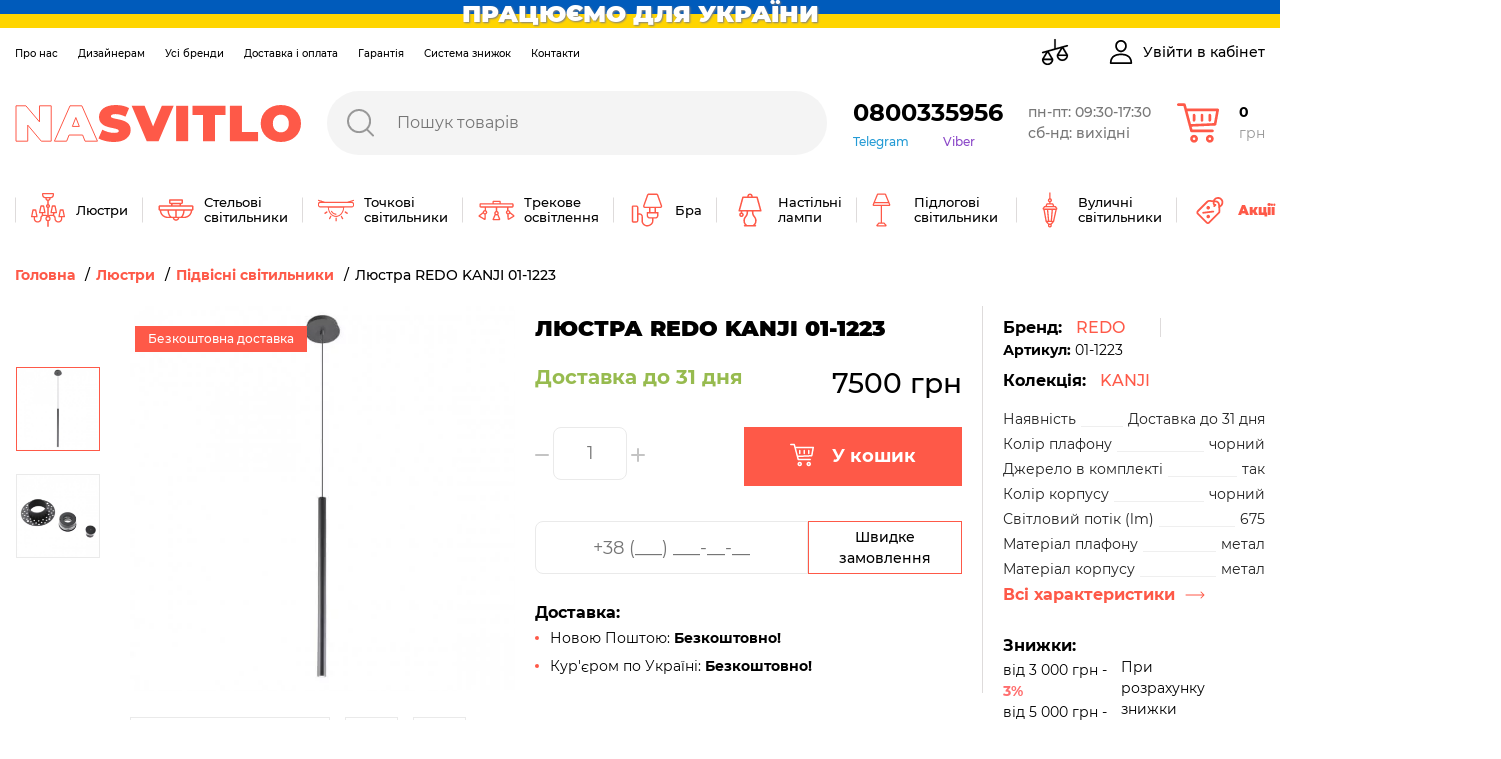

--- FILE ---
content_type: text/html; charset=UTF-8
request_url: https://nasvitlo.com/redokanji01-1223
body_size: 64493
content:
<!DOCTYPE html>
<html lang="uk-UA" data-language="ukr">
<head>

<!-- Google Tag Manager -->
<script>(function(w,d,s,l,i){w[l]=w[l]||[];w[l].push({'gtm.start':
new Date().getTime(),event:'gtm.js'});var f=d.getElementsByTagName(s)[0],
j=d.createElement(s),dl=l!='dataLayer'?'&l='+l:'';j.async=true;j.src=
'https://www.googletagmanager.com/gtm.js?id='+i+dl;f.parentNode.insertBefore(j,f);
})(window,document,'script','dataLayer','GTM-KM9ZRLW');</script>
<!-- End Google Tag Manager -->

<meta charset="UTF-8"><meta name="viewport" content="width=device-width, user-scalable=no, initial-scale=1.0, maximum-scale=1.0, minimum-scale=1.0"><meta http-equiv="X-UA-Compatible" content="ie=edge"><meta name="csrf-token" content="xWovEWwahdytmCLimUveeJ2juI5qEq5fFG4D5c2Z">


    <title>Люстра REDO KANJI 01-1223 купити за вигідною ціною в магазині Nasvitlo</title>
    <meta name="keywords" content="Купити Люстра REDO KANJI 01-1223, REDO, 01-1223, REDO 01-1223 ціна"/>


    <meta name="description" content="Люстра REDO KANJI 01-1223, ціна: 7500 грн. Купити в Україні з безкоштовною доставкою. Офіційна гарантія до 15 років, прямі поставки від виробника 💡 Бренд: REDO 💡 Артикул: 01-1223 | Фото, характеристики, підбір освітлення 📱 0800 335 95 6"/>

    <meta property="og:title" content="Люстра REDO KANJI 01-1223 | купити в магазині світла Nasvitlo"/>
    <meta name="og:site_name" content="Nasvitlo.com"/>
    <meta name="og:type" content="product"/>
    <meta property="og:url" content="https://nasvitlo.com/redokanji01-1223"/>
    <meta property="og:image" content="https://nasvitlo.com/cache///01-1223.jpgx720_x720.png"/>
    <meta property="og:description" content="Люстра REDO KANJI 01-1223, ціна: 7500 грн. Купити в Україні з безкоштовною доставкою. Офіційна гарантія до 15 років, прямі поставки від виробника. 💡Бренд: REDO, 💡Артикул: 01-1223 | Фото, характеристики, підбір освітлення | 📱 0800 335 95 6.">
    <meta name="twitter:card" content="summary">
    <meta name="twitter:widgets:csp" content="on">
    <meta name="twitter:url" content="https://nasvitlo.com/redokanji01-1223">
    <meta name="twitter:description" content="Люстра REDO KANJI 01-1223, ціна: 7500 грн. Купити в Україні з безкоштовною доставкою. Офіційна гарантія до 15 років, прямі поставки від виробника. 💡Бренд: REDO, 💡Артикул: 01-1223 | Фото, характеристики, підбір освітлення | 📱 0800 335 95 6.">
    <meta name="twitter:title" content="Люстра REDO KANJI 01-1223 | купити в магазині світла Nasvitlo">
    <meta name="twitter:site" content="nasvitlo.com">
    <meta name="twitter:image:src" content="https://nasvitlo.com/cache///01-1223.jpgx720_x720.png">
    <meta name="twitter:domain" content="nasvitlo.com"/>
<meta name="robots" content="index, follow">
<link rel="canonical" href="https://nasvitlo.com/redokanji01-1223">
<link rel="preload" href="/assets/icons/search-red.svg" as="image">
    <link rel="preload" href="/assets/icons/loader.gif" as="image">
        <link href="https://nasvitlo.com/assets/css/app.css?1769741735" rel="stylesheet"/>

        



</head>
<body>
<!-- Google Tag Manager (noscript) -->
<noscript><iframe src="https://www.googletagmanager.com/ns.html?id=GTM-KM9ZRLW"
height="0" width="0" style="display:none;visibility:hidden"></iframe></noscript>
<!-- End Google Tag Manager (noscript) -->

<input type="hidden" value="xWovEWwahdytmCLimUveeJ2juI5qEq5fFG4D5c2Z" id="token"/>
<main id="content">
﻿<header class="header">
<div class="header-banner"><img style="width:100%;" width="42" height="28" src="https://nasvitlo.com/images/flag.svg" alt="Слава Україні"> <div class="header-banner__text"><span>ПРАЦЮЄМО ДЛЯ УКРАЇНИ</span></div></div>
<div class="container">
<link rel="shortcut icon" href="/uploads/fav.jpg">
        <template v-if="windowWidth > 1199">
            <div class="header__top-bar">
                <div class="header__secondary-menu-wrap">
                    <ul class="header__secondary-menu">
                        <li>
                            <a class="header__secondary-menu-item items-separator items-separator_space-30" href="/pro-magazin">Про нас</a>
                        </li>
                        <li>
                            <a class="header__secondary-menu-item items-separator items-separator_space-30" href="/for-designers">Дизайнерам</a>
                        </li>
                        <li>
                            <a class="header__secondary-menu-item items-separator items-separator_space-30" href="/vse-brendy-nasvitlo">Усі бренди</a>
                        </li>
                        <li>
                            <a class="header__secondary-menu-item items-separator items-separator_space-30" href="/dostavka">Доставка і оплата</a>
                        </li>
                        <li>
                            <a class="header__secondary-menu-item items-separator items-separator_space-30" href="/garantiia">Гарантія</a>
                        </li>
                        <li>
                            <a class="header__secondary-menu-item items-separator items-separator_space-30" href="/sistema-loialnosti">Система знижок</a>
                        </li>
                        <li>
                            <a class="header__secondary-menu-item items-separator items-separator_space-30" href="/contacts">Контакти</a>
                        </li>
                    </ul>
                </div>
                <div class="header__top-bar-menu">
                    <div class="header__compare items-separator items-separator_space-20">
                        <a class="header__top-bar-link" rel="nofollow" href="/compare">
                            <span v-if="compareCount" class="items-count">{{ compareCount }}</span>
                            <svg width="28" height="28" viewBox="0 0 28 28" fill="none" xmlns="http://www.w3.org/2000/svg">
                                <path d="M27.116 17.2805C27.1162 17.1327 27.076 16.9876 26.9999 16.8609L22.6308 9.57857L26.5189 8.49855C26.953 8.378 27.207 7.92843 27.0865 7.49442L27.0383 7.50779L27.0865 7.49441C26.9659 7.0604 26.5162 6.80624 26.0823 6.92685L21.1705 8.29119L21.1702 8.29129L21.1695 8.29149L21.169 8.29162L14.8154 10.0565V1.69922C14.8154 1.24877 14.4502 0.883594 13.9998 0.883594C13.5493 0.883594 13.1841 1.24877 13.1841 1.69922V10.5096L6.41475 12.3899L6.41474 12.3898L6.40856 12.3916L1.48065 13.7604C1.04657 13.8809 0.792539 14.3305 0.913031 14.7645L0.913035 14.7645C1.01337 15.1256 1.34123 15.362 1.69845 15.362C1.77076 15.362 1.84428 15.3524 1.91718 15.3321L4.86846 14.5123L0.999642 20.9611L0.999639 20.9611C0.923632 21.0879 0.883392 21.2329 0.883392 21.3807C0.883392 24.5435 3.45648 27.1164 6.61927 27.1164C9.78216 27.1164 12.3552 24.5435 12.3552 21.3807C12.3552 21.2329 12.315 21.0879 12.2389 20.9611L7.86978 13.6787L19.6294 10.4122L15.7605 16.861L15.8034 16.8867L15.7605 16.861C15.6845 16.9877 15.6443 17.1328 15.6443 17.2806C15.6443 20.4434 18.2174 23.0163 21.3802 23.0163C22.9122 23.0163 24.3527 22.4196 25.4361 21.3363C26.5195 20.253 27.1161 18.8125 27.116 17.2805ZM27.116 17.2805L27.066 17.2805M27.116 17.2805C27.116 17.2805 27.116 17.2805 27.116 17.2805L27.066 17.2805M27.066 17.2805C27.0662 17.1418 27.0284 17.0056 26.957 16.8867M27.066 17.2805L26.957 16.8867M26.957 16.8867L22.5808 9.59246L26.957 16.8867ZM6.61927 25.4853C4.63541 25.4853 2.97628 24.07 2.59683 22.1963H10.6417C10.2623 24.07 8.60318 25.4853 6.61927 25.4853ZM10.0992 20.5651H3.13946L6.61927 14.7649L10.0992 20.5651ZM17.9003 16.4649L21.3802 10.6648L24.8601 16.4649H17.9003ZM21.3803 21.3851C19.3964 21.3851 17.7372 19.9699 17.3577 18.0962H25.4028C25.0233 19.9699 23.3642 21.3851 21.3803 21.3851Z" fill="black" stroke="black" stroke-width="0.1"/>
                            </svg>
                        </a>
                    </div>
                    <div v-if="user && user.name" class="header__favorites items-separator">
                        <a class="header__top-bar-link" rel="nofollow" href="/personal/favorite">
                            <span v-if="favoritesCount" class="items-count">{{ favoritesCount }}</span>
                            <svg width="28" height="24" viewBox="0 0 28 24" fill="none" xmlns="http://www.w3.org/2000/svg">
                                <path d="M25.1999 2.60005C23.8999 1.10005 22.0999 0.300049 20.0999 0.300049C17.2999 0.300049 15.5999 2.00005 14.5999 3.40005C14.3999 3.70005 14.1999 4.00005 13.9999 4.30005C13.7999 4.00005 13.5999 3.70005 13.3999 3.40005C12.3999 2.00005 10.6999 0.300049 7.8999 0.300049C5.8999 0.300049 4.0999 1.10005 2.7999 2.60005C1.5999 4.00005 0.899902 5.90005 0.899902 8.00005C0.899902 10.2 1.7999 12.3 3.5999 14.5C5.1999 16.5 7.5999 18.5 10.2999 20.8C11.2999 21.7 12.2999 22.6 13.3999 23.5C13.5999 23.6 13.7999 23.7001 13.9999 23.7001C14.1999 23.7001 14.3999 23.6 14.5999 23.5C15.6999 22.5 16.7999 21.6 17.7999 20.8C20.4999 18.5 22.7999 16.5 24.4999 14.5C26.2999 12.3 27.1999 10.2 27.1999 8.00005C27.0999 5.90005 26.3999 4.00005 25.1999 2.60005ZM7.8999 2.00005C9.8999 2.00005 11.2999 3.30005 11.9999 4.40005C12.6999 5.40005 12.9999 6.30005 13.1999 6.70005C13.2999 7.10005 13.5999 7.30005 13.9999 7.30005C14.3999 7.30005 14.6999 7.10005 14.7999 6.70005C14.8999 6.30005 15.2999 5.30005 15.9999 4.40005C16.6999 3.30005 17.9999 2.00005 20.0999 2.00005C21.5999 2.00005 22.8999 2.60005 23.8999 3.70005C24.8999 4.80005 25.3999 6.30005 25.3999 7.90005C25.3999 11.8 21.8999 14.8 16.6999 19.3L16.5999 19.4C15.7999 20.1 14.8999 20.8 13.9999 21.6C13.0999 20.8 12.2999 20.1 11.3999 19.4L11.2999 19.3C6.0999 14.9 2.5999 11.9 2.5999 8.00005C2.5999 6.40005 3.0999 4.90005 4.0999 3.80005C5.0999 2.60005 6.3999 2.00005 7.8999 2.00005Z" fill="black"/>
                            </svg>
                        </a>
                    </div>
                    <div class="header__cabinet items-separator">
                        <button class="header__top-bar-link d-flex align-items-center" @click="openLoginModalOrRedirectToCabinet">
                            <svg width="24" height="24" viewBox="0 0 24 24" fill="none" xmlns="http://www.w3.org/2000/svg">
                                <path d="M11.9999 13.5183C4.78877 13.5183 0.817383 16.9297 0.817383 23.1242C0.817383 23.6079 1.20949 24.0001 1.69329 24.0001H22.3064C22.7902 24.0001 23.1823 23.6079 23.1823 23.1242C23.1823 16.93 19.211 13.5183 11.9999 13.5183ZM2.60107 22.2482C2.9456 17.6167 6.10323 15.2702 11.9999 15.2702C17.8965 15.2702 21.0542 17.6167 21.399 22.2482H2.60107Z" fill="black"/>
                                <path d="M11.9996 0C8.68723 0 6.18945 2.54803 6.18945 5.92672C6.18945 9.40437 8.79589 12.2333 11.9996 12.2333C15.2034 12.2333 17.8098 9.40437 17.8098 5.927C17.8098 2.54803 15.3121 0 11.9996 0ZM11.9996 10.4817C9.7617 10.4817 7.94126 8.43851 7.94126 5.927C7.94126 3.50774 9.64812 1.75181 11.9996 1.75181C14.3135 1.75181 16.058 3.54656 16.058 5.927C16.058 8.43851 14.2376 10.4817 11.9996 10.4817Z" fill="black"/>
                            </svg>
                            <span class="header__top-bar-txt" v-text="user && user.name ? user.name : 'Увійти в кабінет'"></span>
                        </button>
                    </div>
                </div>
            </div>
            <div itemtype="https://schema.org/Organization" itemscope="" class="header__middle-bar">
                <div class="logo">
                    <meta itemprop="name" content="Nasvitlo"/>
                    <meta itemprop="address" content="Україна, м.Київ, вул. Ковпака 8"/>
                    <meta itemprop="address" content="Україна, Львівська обл., с. Сокільники, вул. Скнилівська 21"/>
                    <meta itemprop="areaServed" content="Ukraine"/>
                    <meta itemprop="url" content="https://nasvitlo.com"/>
                    <meta itemprop="email" content="info@nasvitlo.com"/>
                    <meta itemprop="logo" content="https://nasvitlo.com/uploads/logomail.png"/>
                    <a itemprop="url" href="https://nasvitlo.com" class="d-block">                        <svg width="286" height="37" viewBox="0 0 286 37" fill="none" xmlns="http://www.w3.org/2000/svg">
                            <path d="M36.214 0.807129V36.1789H26.2925L12.7356 20.1142V36.1859H1V0.807129H10.9214L24.4996 16.8788V0.807129H36.214Z" stroke="#FE5948" stroke-miterlimit="10"/>
                            <path d="M67.6432 30.0169H54.065L51.6697 36.1789H39.4238L55.0146 0.807129H66.8707L82.4616 36.1789H70.0385L67.6432 30.0169ZM64.3195 21.4266L60.8541 12.5346L57.3816 21.4266H64.3195Z" stroke="#FE5948" stroke-miterlimit="10"/>
                            <path d="M83.4541 33.3505L87.3305 24.655C90.9197 26.7025 94.9744 27.8156 99.1158 27.8904C102.532 27.8904 103.758 27.1885 103.758 25.9674C103.758 21.5178 84.0069 25.1112 84.0069 11.931C84.0069 5.36191 89.57 0 100.639 0C105.437 0 110.384 1.01062 114.104 3.08099L110.483 11.7204C107.431 10.084 104.031 9.18466 100.561 9.0956C97.0181 9.0956 95.9197 10.1062 95.9197 11.3204C95.9197 15.5313 115.67 12.0222 115.67 25.069C115.67 31.5398 110.107 37 99.0378 37C93.0495 36.993 87.0258 35.5262 83.4541 33.3505Z" fill="#FE5948"/>
                            <path d="M158.665 0.807129L143.557 36.1859H131.729L116.627 0.807129H129.589L138.093 21.4758L146.831 0.807129H158.665Z" fill="#FE5948"/>
                            <path d="M161.117 0.807129H173.165V36.1789H161.117V0.807129Z" fill="#FE5948"/>
                            <path d="M188.005 10.0571H177.573V0.807129H210.541V10.0571H200.045V36.1859H187.998L188.005 10.0571Z" fill="#FE5948"/>
                            <path d="M214.892 0.807129H226.939V26.9359H243.061V36.1859H214.892V0.807129Z" fill="#FE5948"/>
                            <path d="M245.712 18.493C245.712 7.77618 254.216 0 265.867 0C277.517 0 286 7.78319 286 18.493C286 29.2028 277.496 36.986 265.845 36.986C254.195 36.986 245.712 29.2098 245.712 18.493ZM273.882 18.493C273.882 12.9837 270.338 9.65004 265.874 9.65004C261.409 9.65004 257.859 12.9837 257.859 18.493C257.859 24.0023 261.402 27.3359 265.874 27.3359C270.345 27.3359 273.882 24.0303 273.882 18.493Z" fill="#FE5948"/>
                        </svg>
                    </a>                </div>

                <search></search>
                <div class="header__phones-wrap">
                    <a class="header__phones-dropdown-trigger" rel="nofollow" href="tel:0800335956">0800335956</a>
                    <div class="header__phones-links">
                        <a class="header__phones-link items-separator items-separator_space-15" rel="nofollow" href="https://t.me/nasvitlo">Telegram</a>
                        <a class="header__viber-link" rel="nofollow" href="viber://chat?number=%2B380508102280/">Viber</a>
                    </div>
                </div>
                <div class="header__working-hours">
                    <a class="header__working-hours-link" rel="nofollow" href="/contacts">
                       пн-пт: 09:30-17:30<br>сб-нд: вихідні
                    </a>
                </div>
                <cart-modal></cart-modal>
            </div>
            <div class="main-menu header__bottom-bar">
                                    <div class="main-menu__item">
                        <a class="main-menu__top-link" href="/liustry">
                            <span class="main-menu__icon-wrap">
                                <svg width="36" height="36" viewBox="0 0 36 36" fill="none" xmlns="http://www.w3.org/2000/svg">
<path d="M2.34104 17.8698L1.01291 24.5104C0.973867 24.7055 1.0244 24.9078 1.15051 25.0616C1.27661 25.2155 1.46514 25.3047 1.66409 25.3047H3.65628V26.6328C3.65628 28.834 5.43936 30.6172 7.64066 30.6172C9.83764 30.6172 11.625 28.8298 11.625 26.6328V25.9688C11.625 24.8703 12.5187 23.9766 13.6172 23.9766H14.8099C15.4287 23.979 16.0248 24.1269 16.5603 24.4024C15.8291 24.876 15.3438 25.6985 15.3438 26.6328C15.3438 27.8682 16.1916 28.9094 17.336 29.205V34.3359C17.336 34.7027 17.6333 35 18 35C18.3668 35 18.6641 34.7027 18.6641 34.3359V29.205C19.8085 28.9094 20.6563 27.8682 20.6563 26.6328C20.6563 25.6993 20.1718 24.8774 19.4416 24.4035C19.9946 24.1205 20.586 23.9792 21.1905 23.9766H22.3828C23.4813 23.9766 24.375 24.8703 24.375 25.9688V26.6328C24.375 28.8298 26.1624 30.6172 28.3594 30.6172C29.4232 30.6172 30.4236 30.2026 31.1764 29.4498C31.9292 28.6971 32.3438 27.6966 32.3438 26.6328V25.3047H34.336C34.5349 25.3047 34.7234 25.2155 34.8495 25.0616C34.9756 24.9078 35.0261 24.7055 34.9871 24.5104L33.659 17.8698C33.5969 17.5594 33.3244 17.3359 33.0078 17.3359H30.3516C30.035 17.3359 29.7625 17.5594 29.7004 17.8698L28.3723 24.5104C28.3332 24.7055 28.3838 24.9078 28.5099 25.0616C28.636 25.2155 28.8245 25.3047 29.0235 25.3047H31.0157V26.6328C31.0157 27.3418 30.7392 28.0087 30.2373 28.5107C29.7353 29.0126 29.0684 29.2891 28.3594 29.2891C26.8947 29.2891 25.7032 28.0975 25.7032 26.6328V25.9688C25.7032 24.7403 25.0321 23.6664 24.0378 23.0921C24.2507 22.7751 24.375 22.394 24.375 21.9844V21.3203H26.3672C26.5662 21.3203 26.7546 21.2311 26.8807 21.0773C27.0068 20.9234 27.0574 20.7211 27.0183 20.526L25.6902 13.8854C25.6282 13.575 25.3557 13.3516 25.0391 13.3516H22.3828C22.0663 13.3516 21.7938 13.575 21.7317 13.8854L20.4035 20.526C20.3645 20.7211 20.415 20.9234 20.5411 21.0773C20.6672 21.2311 20.8558 21.3203 21.0547 21.3203H23.0469V21.9844C23.0469 22.3505 22.749 22.6484 22.3828 22.6484C22.3828 22.6484 21.1855 22.6484 21.1845 22.6484C20.3272 22.6523 19.4631 22.8658 18.6641 23.3131V15.8936C19.437 15.6195 19.9922 14.8814 19.9922 14.0156C19.9922 13.1499 19.437 12.4118 18.6641 12.1377V8.88468C19.8085 8.58904 20.6563 7.54792 20.6563 6.3125C22.4871 6.3125 23.9766 4.82301 23.9766 2.99219V1.66406C23.9766 1.2973 23.6793 1 23.3125 1H12.6875C12.3208 1 12.0235 1.2973 12.0235 1.66406V2.99219C12.0235 4.82301 13.513 6.3125 15.3438 6.3125C15.3438 7.54792 16.1916 8.58904 17.336 8.88468V12.1377C16.5631 12.4118 16.0078 13.1499 16.0078 14.0156C16.0078 14.8814 16.5631 15.6195 17.336 15.8936V23.3109C16.5741 22.8824 15.7121 22.652 14.8151 22.6484C14.8143 22.6484 13.6172 22.6484 13.6172 22.6484C13.2511 22.6484 12.9532 22.3505 12.9532 21.9844V21.3203H14.9453C15.1443 21.3203 15.3328 21.2311 15.4589 21.0773C15.585 20.9234 15.6355 20.7211 15.5965 20.526L14.2683 13.8854C14.2063 13.575 13.9338 13.3516 13.6172 13.3516H10.961C10.6444 13.3516 10.3719 13.575 10.3098 13.8854L8.98166 20.526C8.94262 20.7211 8.99315 20.9234 9.11926 21.0773C9.24536 21.2311 9.43389 21.3203 9.63284 21.3203H11.625V21.9844C11.625 22.394 11.7495 22.7751 11.9623 23.0921C10.968 23.6664 10.2969 24.7403 10.2969 25.9688V26.6328C10.2969 28.0975 9.10531 29.2891 7.64066 29.2891C6.17348 29.2891 4.98441 28.1001 4.98441 26.6328V25.3047H6.97659C7.17555 25.3047 7.36401 25.2155 7.49011 25.0616C7.61622 24.9078 7.66675 24.7055 7.62771 24.5104L6.29958 17.8698C6.23756 17.5594 5.96503 17.3359 5.64847 17.3359H2.99222C2.67566 17.3359 2.40313 17.5594 2.34104 17.8698ZM30.896 18.6641H32.4634L33.5259 23.9766H29.8335L30.896 18.6641ZM22.9272 14.6797H24.4947L25.5572 19.9922H21.8647L22.9272 14.6797ZM11.5054 14.6797H13.0728L14.1353 19.9922H10.4429L11.5054 14.6797ZM18 27.9609C17.2677 27.9609 16.6719 27.3651 16.6719 26.6328C16.6719 25.9005 17.2677 25.3047 18 25.3047C18.7324 25.3047 19.3282 25.9005 19.3282 26.6328C19.3282 27.3651 18.7324 27.9609 18 27.9609ZM13.3516 2.99219V2.32812H22.6485V2.99219C22.6485 4.09068 21.7548 4.98438 20.6563 4.98438H15.3438C14.2453 4.98438 13.3516 4.09068 13.3516 2.99219ZM16.6719 6.31184H19.3282C19.3282 7.04416 18.7324 7.64062 18 7.64062C17.2677 7.64062 16.6719 7.04416 16.6719 6.31184ZM18 13.3516C18.3662 13.3516 18.6641 13.6495 18.6641 14.0156C18.6641 14.3818 18.3662 14.6797 18 14.6797C17.6339 14.6797 17.336 14.3818 17.336 14.0156C17.336 13.6495 17.6339 13.3516 18 13.3516ZM5.10407 18.6641L6.16657 23.9766H2.47412L3.53662 18.6641H5.10407Z" fill="#FE5948"/>
</svg>

                            </span>
                            <span class="main-menu__top-name">Люстри</span>
                        </a>

                        <div class="main-menu__dropdown">
                            <ul class="main-menu__subcategories">
                                                                    <li class="main-menu__subcategories-item">
                                        <a href="/pidvisni-liustry" class="d-block">
                                            <img class="main-menu__subcategories-image" src="/images/categories/podvesy-202107011501084377_1920_1080.webp" alt="Підвісні світильники" loading="lazy">
                                        </a>
                                        <a href="/pidvisni-liustry" class="main-menu__subcategories-name">Підвісні світильники</a>
                                    </li>
                                                                    <li class="main-menu__subcategories-item">
                                        <a href="/lyustry-s-abazurom" class="d-block">
                                            <img class="main-menu__subcategories-image" src="/images/categories/lyustry-s-abazurom-202205171342562145_1920_1080.webp" alt="Люстри з абажурами" loading="lazy">
                                        </a>
                                        <a href="/lyustry-s-abazurom" class="main-menu__subcategories-name">Люстри з абажурами</a>
                                    </li>
                                                                    <li class="main-menu__subcategories-item">
                                        <a href="/liustry-pid-steliu" class="d-block">
                                            <img class="main-menu__subcategories-image" src="/images/categories/lyustry-pripotolocnye-202107011451144881_1920_1080.webp" alt="Люстри пристельові" loading="lazy">
                                        </a>
                                        <a href="/liustry-pid-steliu" class="main-menu__subcategories-name">Люстри пристельові</a>
                                    </li>
                                                                    <li class="main-menu__subcategories-item">
                                        <a href="/rizhkovi-liustry" class="d-block">
                                            <img class="main-menu__subcategories-image" src="/images/categories/lyustry-rozkovye-202107011451287812_1920_1080.webp" alt="Люстри ріжкові" loading="lazy">
                                        </a>
                                        <a href="/rizhkovi-liustry" class="main-menu__subcategories-name">Люстри ріжкові</a>
                                    </li>
                                                                    <li class="main-menu__subcategories-item">
                                        <a href="/lyustri-led-svitlodiodni" class="d-block">
                                            <img class="main-menu__subcategories-image" src="/images/categories/lyustri-led-svitlodiodni-202205171058358276_1920_1080.webp" alt="Люстри світлодіодні LED" loading="lazy">
                                        </a>
                                        <a href="/lyustri-led-svitlodiodni" class="main-menu__subcategories-name">Люстри світлодіодні LED</a>
                                    </li>
                                                                    <li class="main-menu__subcategories-item">
                                        <a href="/smart-lyustri" class="d-block">
                                            <img class="main-menu__subcategories-image" src="/images/categories/smart-lyustri-202205171022557283_1920_1080.webp" alt="Смарт-люстри (Smart)" loading="lazy">
                                        </a>
                                        <a href="/smart-lyustri" class="main-menu__subcategories-name">Смарт-люстри (Smart)</a>
                                    </li>
                                                                    <li class="main-menu__subcategories-item">
                                        <a href="/liustry-dlia-natiazhnoi-steli" class="d-block">
                                            <img class="main-menu__subcategories-image" src="/images/categories/dlya-natyaznoyi-steli-202205171241044642_1920_1080.webp" alt="Люстри для натяжної стелі" loading="lazy">
                                        </a>
                                        <a href="/liustry-dlia-natiazhnoi-steli" class="main-menu__subcategories-name">Люстри для натяжної стелі</a>
                                    </li>
                                                                    <li class="main-menu__subcategories-item">
                                        <a href="/dytiachi-liustry" class="d-block">
                                            <img class="main-menu__subcategories-image" src="/images/categories/lyustri-dityaci-202205170958143346_1920_1080.webp" alt="Люстри дитячі" loading="lazy">
                                        </a>
                                        <a href="/dytiachi-liustry" class="main-menu__subcategories-name">Люстри дитячі</a>
                                    </li>
                                                                    <li class="main-menu__subcategories-item">
                                        <a href="/kristalevi-lyustri" class="d-block">
                                            <img class="main-menu__subcategories-image" src="/images/categories/kristalevi-lyustri-202205171003451920_1920_1080.webp" alt="Кришталеві люстри" loading="lazy">
                                        </a>
                                        <a href="/kristalevi-lyustri" class="main-menu__subcategories-name">Кришталеві люстри</a>
                                    </li>
                                                                    <li class="main-menu__subcategories-item">
                                        <a href="/lyustri-z-pidviskami" class="d-block">
                                            <img class="main-menu__subcategories-image" src="/images/categories/lyustri-z-pidviskami-202205171118124381_1920_1080.webp" alt="Люстри з підвісками" loading="lazy">
                                        </a>
                                        <a href="/lyustri-z-pidviskami" class="main-menu__subcategories-name">Люстри з підвісками</a>
                                    </li>
                                                                    <li class="main-menu__subcategories-item">
                                        <a href="/liustry-svichky" class="d-block">
                                            <img class="main-menu__subcategories-image" src="/images/categories/lyustry-sveci-202107011450522607_1920_1080.webp" alt="Люстри-свічки" loading="lazy">
                                        </a>
                                        <a href="/liustry-svichky" class="main-menu__subcategories-name">Люстри-свічки</a>
                                    </li>
                                                                    <li class="main-menu__subcategories-item">
                                        <a href="/lyustri-ventilyatori" class="d-block">
                                            <img class="main-menu__subcategories-image" src="/images/categories/lyustri-ventilyatori-202205171003013050_1920_1080.webp" alt="Люстри-вентилятори" loading="lazy">
                                        </a>
                                        <a href="/lyustri-ventilyatori" class="main-menu__subcategories-name">Люстри-вентилятори</a>
                                    </li>
                                                            </ul>
<!--
                            <div class="main-menu__filters">
                                                            </div>
-->
                            <div class="main-menu__btn-wrap">
                                <a class="arrow-btn" href="/liustry">Всі Люстри</a>
                            </div>
                        </div>
                    </div>
                                    <div class="main-menu__item">
                        <a class="main-menu__top-link" href="/stelovi-svitylnyky">
                            <span class="main-menu__icon-wrap">
                                <svg width="36" height="36" viewBox="0 0 36 36" fill="none" xmlns="http://www.w3.org/2000/svg">
<path d="M34.2297 13.2974H23.0398V12.1847H23.2365C24.1987 12.1847 24.982 11.4014 24.982 10.4392V8.08463C24.982 7.60471 24.5921 7.21484 24.1122 7.21484H11.844C11.364 7.21484 10.9742 7.60471 10.9742 8.08463V10.4392C10.9742 11.4014 11.7574 12.1847 12.7197 12.1847H12.959V13.2974H1.77031C1.06998 13.2974 0.5 13.8674 0.5 14.5677V17.4188C0.5 18.1002 1.04036 18.6572 1.7158 18.6868C2.07604 22.8473 5.57533 26.1238 9.82828 26.1238H14.7057C15.0328 27.643 16.386 28.7853 18.0012 28.7853C19.6163 28.7853 20.9696 27.643 21.2967 26.1238H26.1314C30.3832 26.1238 33.8825 22.8485 34.2427 18.6891C34.9371 18.682 35.5 18.1156 35.5 17.4188V14.5677C35.5012 13.8674 34.9312 13.2974 34.2297 13.2974ZM12.3973 10.4392V8.63684H23.5624V10.4392C23.5624 10.6181 23.4166 10.7627 23.2389 10.7627H12.722C12.5419 10.7627 12.3973 10.617 12.3973 10.4392ZM14.3822 13.2868V12.3862L21.619 12.2866V13.1872L14.3822 13.2868ZM18 27.3621C17.1752 27.3621 16.469 26.8478 16.1846 26.1226H19.8166C19.531 26.8478 18.8248 27.3621 18 27.3621ZM1.92199 14.7194H12.9602V14.7289L13.6748 14.7194H34.0792V17.2683H1.92199V14.7194ZM14.6287 24.7006H13.5172C11.4754 23.3983 10.9943 20.1988 10.8817 18.6891H17.289V24.7006H14.6287ZM3.14135 18.6891H9.45263C9.54269 20.0578 9.9136 22.8034 11.4316 24.7006H9.82709C6.36098 24.7006 3.49804 22.064 3.14135 18.6891ZM18.711 24.7006V18.6891H25.2415C25.1313 20.1976 24.6537 23.3959 22.6049 24.7006H21.3713H18.711ZM26.1314 24.7006H24.6905C26.2085 22.8034 26.5805 20.0578 26.6694 18.6891H32.8172C32.4605 22.064 29.5975 24.7006 26.1314 24.7006Z" fill="#FE5948"/>
</svg>

                            </span>
                            <span class="main-menu__top-name">Стельові світильники</span>
                        </a>

                        <div class="main-menu__dropdown">
                            <ul class="main-menu__subcategories">
                                                                    <li class="main-menu__subcategories-item">
                                        <a href="/nakladni-svitylnyky" class="d-block">
                                            <img class="main-menu__subcategories-image" src="/images/categories/nakladnye-svetilniki-202012101146273725_1920_1080.webp" alt="Накладні стельові світильники" loading="lazy">
                                        </a>
                                        <a href="/nakladni-svitylnyky" class="main-menu__subcategories-name">Накладні стельові світильники</a>
                                    </li>
                                                                    <li class="main-menu__subcategories-item">
                                        <a href="/svitlodiodni-led-svitylnyky" class="d-block">
                                            <img class="main-menu__subcategories-image" src="/images/categories/svetodiodnye-led-svetilniki-202012101147002638_1920_1080.webp" alt="Світлодіодні світильники LED" loading="lazy">
                                        </a>
                                        <a href="/svitlodiodni-led-svitylnyky" class="main-menu__subcategories-name">Світлодіодні світильники LED</a>
                                    </li>
                                                                    <li class="main-menu__subcategories-item">
                                        <a href="/smart-svetilniki" class="d-block">
                                            <img class="main-menu__subcategories-image" src="/images/categories/smart-svetilniki-202012101147258405_1920_1080.webp" alt="Стельові смарт-світильники" loading="lazy">
                                        </a>
                                        <a href="/smart-svetilniki" class="main-menu__subcategories-name">Стельові смарт-світильники</a>
                                    </li>
                                                                    <li class="main-menu__subcategories-item">
                                        <a href="/svitilniki-u-vannu" class="d-block">
                                            <img class="main-menu__subcategories-image" src="/images/categories/svitilniki-u-vannu-20220518104920483_1920_1080.webp" alt="Світильники у ванну" loading="lazy">
                                        </a>
                                        <a href="/svitilniki-u-vannu" class="main-menu__subcategories-name">Світильники у ванну</a>
                                    </li>
                                                                    <li class="main-menu__subcategories-item">
                                        <a href="/svitylnyky-spoty" class="d-block">
                                            <img class="main-menu__subcategories-image" src="/images/categories/spoty-202012101146009453_1920_1080.webp" alt="Споти - світильники направленого світла" loading="lazy">
                                        </a>
                                        <a href="/svitylnyky-spoty" class="main-menu__subcategories-name">Споти - світильники направленого світла</a>
                                    </li>
                                                                    <li class="main-menu__subcategories-item">
                                        <a href="/stelovi-svitylnyky-plafony" class="d-block">
                                            <img class="main-menu__subcategories-image" src="/images/categories/potolocnye-plafony-202012101146452939_1920_1080.webp" alt="Стельові світильники-плафони" loading="lazy">
                                        </a>
                                        <a href="/stelovi-svitylnyky-plafony" class="main-menu__subcategories-name">Стельові світильники-плафони</a>
                                    </li>
                                                                    <li class="main-menu__subcategories-item">
                                        <a href="/torgovi-svitilniki" class="d-block">
                                            <img class="main-menu__subcategories-image" src="/images/categories/torgovi-svitilniki-202205181044356732_1920_1080.webp" alt="Світильники для торгових приміщень" loading="lazy">
                                        </a>
                                        <a href="/torgovi-svitilniki" class="main-menu__subcategories-name">Світильники для торгових приміщень</a>
                                    </li>
                                                                    <li class="main-menu__subcategories-item">
                                        <a href="/ofisni-svitylnyky" class="d-block">
                                            <img class="main-menu__subcategories-image" src="/images/categories/ofisni-svitilniki-202205181045239413_1920_1080.webp" alt="Офісні світильники" loading="lazy">
                                        </a>
                                        <a href="/ofisni-svitylnyky" class="main-menu__subcategories-name">Офісні світильники</a>
                                    </li>
                                                                    <li class="main-menu__subcategories-item">
                                        <a href="/promyslovi-avariini-svitylnyky" class="d-block">
                                            <img class="main-menu__subcategories-image" src="/images/categories/promislovi-i-avariini-svitilniki-202205181050176487_1920_1080.webp" alt="Промислові і аварійні світильники" loading="lazy">
                                        </a>
                                        <a href="/promyslovi-avariini-svitylnyky" class="main-menu__subcategories-name">Промислові і аварійні світильники</a>
                                    </li>
                                                                    <li class="main-menu__subcategories-item">
                                        <a href="/rastrovi-svitylnyky" class="d-block">
                                            <img class="main-menu__subcategories-image" src="/images/categories/rastrovi-svitilniki-202205181050443364_1920_1080.webp" alt="Растрові світильники" loading="lazy">
                                        </a>
                                        <a href="/rastrovi-svitylnyky" class="main-menu__subcategories-name">Растрові світильники</a>
                                    </li>
                                                            </ul>
<!--
                            <div class="main-menu__filters">
                                                            </div>
-->
                            <div class="main-menu__btn-wrap">
                                <a class="arrow-btn" href="/stelovi-svitylnyky">Всі Стельові світильники</a>
                            </div>
                        </div>
                    </div>
                                    <div class="main-menu__item">
                        <a class="main-menu__top-link" href="/tochkovi-svitylnyky">
                            <span class="main-menu__icon-wrap">
                                <?xml version="1.0" encoding="utf-8"?>
<svg width="36" height="36" viewBox="0 0 36 36" fill="none" xmlns="http://www.w3.org/2000/svg">
<g>
	<path class="st0" d="M34.2,9.7h-0.8c0-0.1-1.1-0.2-1.1,0H3.7c0-0.1-1.1-0.2-1.1,0H1.8c-1,0-1.8,1-1.8,2.2v1.3
		c0,1.2,0.8,2.2,1.8,2.2h8c0.4,5.8,4.4,10,8.9,9.5c4-0.4,7.2-4.4,7.5-9.5h8c1,0,1.8-1,1.8-2.2V12C36,10.8,35.2,9.8,34.2,9.7
		C34.3,9.7,34.2,9.7,34.2,9.7z M18,23.9c-3.7,0-6.8-3.6-7.2-8.2h14.4C24.8,20.3,21.7,23.8,18,23.9z M35,13.3c0,0.5-0.3,0.9-0.7,0.9
		h0H1.8c-0.4,0-0.7-0.4-0.7-0.9v0V12c0-0.5,0.3-0.9,0.7-0.9h0h32.4c0.4,0,0.7,0.4,0.7,0.9v0V13.3z" fill="#FE5948"></path>
	<path class="st0" d="M18,22.8c0.3,0,0.5-0.3,0.5-0.6c0-0.3-0.2-0.6-0.5-0.6c-1.6,0-3.1-0.9-4-2.5c-0.1-0.3-0.5-0.4-0.7-0.3
		c-0.3,0.1-0.4,0.5-0.2,0.8c0,0,0,0,0,0.1C14.3,21.6,16.1,22.8,18,22.8z" fill="#FE5948"></path>
	<path class="st0" d="M18.1,25.6c-0.4,0-0.6,0.2-0.6,0.5l0,0v2.8c0,0.3,0.3,0.5,0.6,0.5s0.6-0.2,0.6-0.5v-2.9
		C18.8,25.9,18.5,25.6,18.1,25.6z" fill="#FE5948"></path>
	<g>
		<path class="st0" d="M6.8,10.4c-0.1,0.3-0.4,0.5-0.6,0.4l-2.9-1C2.9,9.8,2.8,9.4,2.9,9.1c0.1-0.3,0.4-0.5,0.6-0.4l2.9,1
			C6.7,9.8,6.8,10.1,6.8,10.4L6.8,10.4z" fill="#FE5948"></path>
		<path class="st0" d="M3.9,9.5C3.8,9.8,3.6,9.9,3.3,9.9l-2.9-1C0.1,8.8-0.1,8.5,0,8.1c0.1-0.3,0.4-0.5,0.6-0.4l2.9,1
			C3.9,8.8,4,9.2,3.9,9.5z" fill="#FE5948"></path>
	</g>
	<g>
		<path class="st0" d="M29.2,10.5c0.1,0.3,0.4,0.5,0.6,0.4l2.9-1c0.3-0.1,0.4-0.4,0.4-0.7c-0.1-0.3-0.4-0.5-0.6-0.4l0,0l-2.9,1
			C29.3,9.8,29.1,10.1,29.2,10.5z" fill="#FE5948"></path>
		<path class="st0" d="M32.1,9.5c0.1,0.3,0.4,0.5,0.6,0.4l2.9-1C35.9,8.9,36,8.5,36,8.2c-0.1-0.3-0.4-0.5-0.6-0.4l-2.9,1
			C32.1,8.9,32,9.2,32.1,9.5L32.1,9.5z" fill="#FE5948"></path>
	</g>
</g>
<path class="st0" d="M9.4,19.7c-0.2-0.3-0.5-0.5-0.7-0.4l0,0l-2.2,1.4c-0.2,0.1-0.2,0.5,0,0.9S7,22.2,7.2,22l2.2-1.4
	C9.6,20.5,9.6,20.1,9.4,19.7z" fill="#FE5948"></path>
<path class="st0" d="M13.1,23.8c-0.3-0.2-0.6-0.2-0.8,0.1l0,0L11,26.3c-0.1,0.2,0,0.6,0.3,0.8c0.3,0.2,0.6,0.2,0.8-0.1l1.3-2.5
	C13.5,24.4,13.4,24,13.1,23.8z" fill="#FE5948"></path>
<path class="st0" d="M26.8,20.6L29,22c0.2,0.1,0.5,0,0.7-0.4c0.2-0.3,0.2-0.7,0-0.9l-2.2-1.4l0,0c-0.2-0.1-0.5,0-0.7,0.4
	C26.6,20.1,26.7,20.5,26.8,20.6z" fill="#FE5948"></path>
<path class="st0" d="M22.8,24.6l1.3,2.5c0.1,0.2,0.5,0.3,0.8,0.1c0.3-0.2,0.5-0.5,0.3-0.8l-1.3-2.4l0,0c-0.1-0.2-0.5-0.3-0.8-0.1
	C22.8,24,22.7,24.4,22.8,24.6z" fill="#FE5948"></path>
</svg>

                            </span>
                            <span class="main-menu__top-name">Точкові світильники</span>
                        </a>

                        <div class="main-menu__dropdown">
                            <ul class="main-menu__subcategories">
                                                                    <li class="main-menu__subcategories-item">
                                        <a href="/vrizni-svitylnyky" class="d-block">
                                            <img class="main-menu__subcategories-image" src="/images/categories/vrizni-tockovi-svitilniki-202206031450201565_1920_1080.webp" alt="Вбудовані точкові світильники" loading="lazy">
                                        </a>
                                        <a href="/vrizni-svitylnyky" class="main-menu__subcategories-name">Вбудовані точкові світильники</a>
                                    </li>
                                                                    <li class="main-menu__subcategories-item">
                                        <a href="/nakladni-tockovi-svitilniki" class="d-block">
                                            <img class="main-menu__subcategories-image" src="/images/categories/nakladni-tockovi-svitilniki-202206031611581575_1920_1080.webp" alt="Накладні точкові світильники" loading="lazy">
                                        </a>
                                        <a href="/nakladni-tockovi-svitilniki" class="main-menu__subcategories-name">Накладні точкові світильники</a>
                                    </li>
                                                                    <li class="main-menu__subcategories-item">
                                        <a href="/tochkovi-svitlodiodni-svitylnyky" class="d-block">
                                            <img class="main-menu__subcategories-image" src="/images/categories/tockovi-led-svitlodiodni-svitilniki-202206221401173969_1920_1080.webp" alt="Точкові світлодіодні світильники" loading="lazy">
                                        </a>
                                        <a href="/tochkovi-svitlodiodni-svitylnyky" class="main-menu__subcategories-name">Точкові світлодіодні світильники</a>
                                    </li>
                                                                    <li class="main-menu__subcategories-item">
                                        <a href="/tochkovi-svitylnyky-u-vannu" class="d-block">
                                            <img class="main-menu__subcategories-image" src="/images/categories/tockovi-svitilniki-dlya-vannoyi-202206221401061814_1920_1080.webp" alt="Точкові світильники для ванної" loading="lazy">
                                        </a>
                                        <a href="/tochkovi-svitylnyky-u-vannu" class="main-menu__subcategories-name">Точкові світильники для ванної</a>
                                    </li>
                                                                    <li class="main-menu__subcategories-item">
                                        <a href="/hipsovi-tochkovi-svitylnyky" class="d-block">
                                            <img class="main-menu__subcategories-image" src="/images/categories/gipsovi-tockovi-svitilniki-202209281320194479_1920_1080.webp" alt="Гіпсові точкові світильники" loading="lazy">
                                        </a>
                                        <a href="/hipsovi-tochkovi-svitylnyky" class="main-menu__subcategories-name">Гіпсові точкові світильники</a>
                                    </li>
                                                                    <li class="main-menu__subcategories-item">
                                        <a href="/meblevi-svitylnyky" class="d-block">
                                            <img class="main-menu__subcategories-image" src="/images/categories/mebelnye-svetilniki-202012101149462698_1920_1080.webp" alt="Меблеві світильники" loading="lazy">
                                        </a>
                                        <a href="/meblevi-svitylnyky" class="main-menu__subcategories-name">Меблеві світильники</a>
                                    </li>
                                                                    <li class="main-menu__subcategories-item">
                                        <a href="/pidsvitka-skhodiv" class="d-block">
                                            <img class="main-menu__subcategories-image" src="/images/categories/lestnicnye-podsvetki-202202021132128048_1920_1080.webp" alt="Світильники для підсвітки сходів" loading="lazy">
                                        </a>
                                        <a href="/pidsvitka-skhodiv" class="main-menu__subcategories-name">Світильники для підсвітки сходів</a>
                                    </li>
                                                            </ul>
<!--
                            <div class="main-menu__filters">
                                                            </div>
-->
                            <div class="main-menu__btn-wrap">
                                <a class="arrow-btn" href="/tochkovi-svitylnyky">Всі Точкові світильники</a>
                            </div>
                        </div>
                    </div>
                                    <div class="main-menu__item">
                        <a class="main-menu__top-link" href="/trekovi-systemy-osvitlennia">
                            <span class="main-menu__icon-wrap">
                                <?xml version="1.0" encoding="UTF-8"?>
<!DOCTYPE svg PUBLIC "-//W3C//DTD SVG 1.1//EN" "http://www.w3.org/Graphics/SVG/1.1/DTD/svg11.dtd">
<svg version="1.2" width="9.79mm" height="9.79mm" viewBox="0 0 979 979" preserveAspectRatio="xMidYMid" fill-rule="evenodd" stroke-width="28.222" stroke-linejoin="round" xmlns="http://www.w3.org/2000/svg" xmlns:ooo="http://xml.openoffice.org/svg/export" xmlns:xlink="http://www.w3.org/1999/xlink" xmlns:presentation="http://sun.com/xmlns/staroffice/presentation" xmlns:smil="http://www.w3.org/2001/SMIL20/" xmlns:anim="urn:oasis:names:tc:opendocument:xmlns:animation:1.0" xml:space="preserve">
 <defs class="ClipPathGroup">
  <clipPath id="presentation_clip_path" clipPathUnits="userSpaceOnUse">
   <rect x="0" y="0" width="979" height="979"/>
  </clipPath>
  <clipPath id="presentation_clip_path_shrink" clipPathUnits="userSpaceOnUse">
   <rect x="0" y="0" width="978" height="978"/>
  </clipPath>
 </defs>
 <defs class="TextShapeIndex">
  <g ooo:slide="id1" ooo:id-list="id3"/>
 </defs>
 <defs class="EmbeddedBulletChars">
  <g id="bullet-char-template-57356" transform="scale(0.00048828125,-0.00048828125)">
   <path d="M 580,1141 L 1163,571 580,0 -4,571 580,1141 Z"/>
  </g>
  <g id="bullet-char-template-57354" transform="scale(0.00048828125,-0.00048828125)">
   <path d="M 8,1128 L 1137,1128 1137,0 8,0 8,1128 Z"/>
  </g>
  <g id="bullet-char-template-10146" transform="scale(0.00048828125,-0.00048828125)">
   <path d="M 174,0 L 602,739 174,1481 1456,739 174,0 Z M 1358,739 L 309,1346 659,739 1358,739 Z"/>
  </g>
  <g id="bullet-char-template-10132" transform="scale(0.00048828125,-0.00048828125)">
   <path d="M 2015,739 L 1276,0 717,0 1260,543 174,543 174,936 1260,936 717,1481 1274,1481 2015,739 Z"/>
  </g>
  <g id="bullet-char-template-10007" transform="scale(0.00048828125,-0.00048828125)">
   <path d="M 0,-2 C -7,14 -16,27 -25,37 L 356,567 C 262,823 215,952 215,954 215,979 228,992 255,992 264,992 276,990 289,987 310,991 331,999 354,1012 L 381,999 492,748 772,1049 836,1024 860,1049 C 881,1039 901,1025 922,1006 886,937 835,863 770,784 769,783 710,716 594,584 L 774,223 C 774,196 753,168 711,139 L 727,119 C 717,90 699,76 672,76 641,76 570,178 457,381 L 164,-76 C 142,-110 111,-127 72,-127 30,-127 9,-110 8,-76 1,-67 -2,-52 -2,-32 -2,-23 -1,-13 0,-2 Z"/>
  </g>
  <g id="bullet-char-template-10004" transform="scale(0.00048828125,-0.00048828125)">
   <path d="M 285,-33 C 182,-33 111,30 74,156 52,228 41,333 41,471 41,549 55,616 82,672 116,743 169,778 240,778 293,778 328,747 346,684 L 369,508 C 377,444 397,411 428,410 L 1163,1116 C 1174,1127 1196,1133 1229,1133 1271,1133 1292,1118 1292,1087 L 1292,965 C 1292,929 1282,901 1262,881 L 442,47 C 390,-6 338,-33 285,-33 Z"/>
  </g>
  <g id="bullet-char-template-9679" transform="scale(0.00048828125,-0.00048828125)">
   <path d="M 813,0 C 632,0 489,54 383,161 276,268 223,411 223,592 223,773 276,916 383,1023 489,1130 632,1184 813,1184 992,1184 1136,1130 1245,1023 1353,916 1407,772 1407,592 1407,412 1353,268 1245,161 1136,54 992,0 813,0 Z"/>
  </g>
  <g id="bullet-char-template-8226" transform="scale(0.00048828125,-0.00048828125)">
   <path d="M 346,457 C 273,457 209,483 155,535 101,586 74,649 74,723 74,796 101,859 155,911 209,963 273,989 346,989 419,989 480,963 531,910 582,859 608,796 608,723 608,648 583,586 532,535 482,483 420,457 346,457 Z"/>
  </g>
  <g id="bullet-char-template-8211" transform="scale(0.00048828125,-0.00048828125)">
   <path d="M -4,459 L 1135,459 1135,606 -4,606 -4,459 Z"/>
  </g>
  <g id="bullet-char-template-61548" transform="scale(0.00048828125,-0.00048828125)">
   <path d="M 173,740 C 173,903 231,1043 346,1159 462,1274 601,1332 765,1332 928,1332 1067,1274 1183,1159 1299,1043 1357,903 1357,740 1357,577 1299,437 1183,322 1067,206 928,148 765,148 601,148 462,206 346,322 231,437 173,577 173,740 Z"/>
  </g>
 </defs>
 <defs class="TextEmbeddedBitmaps"/>
 <g>
  <g id="id2" class="Master_Slide">
   <g id="bg-id2" class="Background"/>
   <g id="bo-id2" class="BackgroundObjects"/>
  </g>
 </g>
 <g class="SlideGroup">
  <g>
   <g id="container-id1">
    <g id="id1" class="Slide" clip-path="url(#presentation_clip_path)">
     <g class="Page">
      <g class="Graphic">
       <g id="id3">
        <rect class="BoundingBox" stroke="none" fill="none" x="0" y="0" width="979" height="979"/>
        <path fill="rgb(254,89,72)" stroke="none" d="M 953,610 L 857,534 C 855,505 832,481 804,478 L 804,414 908,414 C 927,414 943,398 943,379 L 943,331 C 943,312 927,297 908,297 L 604,297 604,259 C 604,244 592,231 577,231 L 409,231 C 394,231 381,244 381,259 L 381,297 72,297 C 53,297 37,312 37,331 L 37,379 C 37,398 53,414 72,414 L 178,414 178,478 C 149,481 127,505 125,534 L 23,614 C 16,619 13,627 13,636 14,644 18,652 26,656 L 164,738 C 168,740 173,741 177,741 181,741 186,740 189,738 197,734 202,726 203,717 L 207,592 C 229,583 244,562 244,537 244,514 231,495 213,485 L 213,414 473,414 472,503 C 448,510 430,533 430,560 430,571 433,581 439,590 L 387,712 C 384,720 385,729 389,736 394,743 402,747 410,747 L 566,747 C 575,747 582,743 587,736 592,729 593,720 589,713 L 540,591 C 546,582 549,571 549,560 549,533 532,510 508,503 L 508,414 769,414 769,485 C 750,495 737,515 737,537 737,562 753,583 774,592 L 779,709 C 779,720 785,729 794,734 799,737 804,738 809,738 814,738 819,737 824,734 L 950,659 C 959,654 964,645 965,636 965,626 961,616 953,610 L 953,610 Z M 168,699 L 56,633 135,571 C 138,575 142,579 146,582 153,590 163,594 172,595 L 168,699 168,699 Z M 185,561 C 184,561 184,561 184,561 183,561 181,561 179,561 176,560 173,559 170,557 166,551 162,544 160,539 160,538 160,538 160,537 160,524 171,513 184,513 198,513 209,524 209,537 209,550 198,561 185,561 L 185,561 Z M 426,712 L 467,615 C 474,618 482,619 490,619 490,619 490,619 490,619 491,619 491,619 491,619 L 491,619 C 495,619 498,619 501,618 505,617 509,616 512,615 L 551,712 426,712 426,712 Z M 508,575 C 505,578 499,582 494,583 493,584 492,584 491,584 486,584 477,579 471,575 468,571 466,565 466,560 466,546 476,535 490,535 503,535 514,546 514,560 514,566 512,571 508,575 L 508,575 Z M 417,266 L 569,266 569,297 417,297 417,266 417,266 Z M 72,332 L 381,332 604,332 907,332 907,379 72,379 72,332 72,332 Z M 797,513 C 810,513 821,524 821,537 821,538 821,538 821,539 819,544 816,551 811,557 809,559 806,560 802,561 801,561 799,561 797,561 784,561 773,550 773,537 773,524 784,513 797,513 L 797,513 Z M 814,699 L 810,595 C 819,594 829,590 836,582 840,579 843,575 846,571 L 926,633 814,699 814,699 Z"/>
       </g>
      </g>
     </g>
    </g>
   </g>
  </g>
 </g>
</svg>
                            </span>
                            <span class="main-menu__top-name">Трекове освітлення</span>
                        </a>

                        <div class="main-menu__dropdown">
                            <ul class="main-menu__subcategories">
                                                                    <li class="main-menu__subcategories-item">
                                        <a href="/mahnitni-svitylnyky" class="d-block">
                                            <img class="main-menu__subcategories-image" src="/images/categories/magnitnye-svetilniki-202104131719514707_1920_1080.webp" alt="Магнітні трекові світильники" loading="lazy">
                                        </a>
                                        <a href="/mahnitni-svitylnyky" class="main-menu__subcategories-name">Магнітні трекові світильники</a>
                                    </li>
                                                                    <li class="main-menu__subcategories-item">
                                        <a href="/trekovi-svitylnyky" class="d-block">
                                            <img class="main-menu__subcategories-image" src="/images/categories/trekovye-svetilniki-202104131720183268_1920_1080.webp" alt="Трекові світильники" loading="lazy">
                                        </a>
                                        <a href="/trekovi-svitylnyky" class="main-menu__subcategories-name">Трекові світильники</a>
                                    </li>
                                                                    <li class="main-menu__subcategories-item">
                                        <a href="/magnitni-sini-ta-aksesuari" class="d-block">
                                            <img class="main-menu__subcategories-image" src="/images/categories/magnitni-sini-ta-aksesuari-202206061459063941_1920_1080.webp" alt="Магнітні шинопроводи та аксесуари" loading="lazy">
                                        </a>
                                        <a href="/magnitni-sini-ta-aksesuari" class="main-menu__subcategories-name">Магнітні шинопроводи та аксесуари</a>
                                    </li>
                                                                    <li class="main-menu__subcategories-item">
                                        <a href="/trekovi-sini-ta-aksesuari" class="d-block">
                                            <img class="main-menu__subcategories-image" src="/images/categories/trekovi-sini-ta-aksesuari-202206061459229815_1920_1080.webp" alt="Трекові шинопроводи та аксесуари" loading="lazy">
                                        </a>
                                        <a href="/trekovi-sini-ta-aksesuari" class="main-menu__subcategories-name">Трекові шинопроводи та аксесуари</a>
                                    </li>
                                                                    <li class="main-menu__subcategories-item">
                                        <a href="/bloki-zivlennya" class="d-block">
                                            <img class="main-menu__subcategories-image" src="/images/categories/bloki-zivlennya-202206061459475478_1920_1080.webp" alt="Блоки живлення до трекових систем" loading="lazy">
                                        </a>
                                        <a href="/bloki-zivlennya" class="main-menu__subcategories-name">Блоки живлення до трекових систем</a>
                                    </li>
                                                            </ul>
<!--
                            <div class="main-menu__filters">
                                                                    <div class="main-menu__filters-item">
                                        <span class="main-menu__filters-title">Магнітні системи
                                            :</span>
                                        <ul class="main-menu__filters-list">
                                                                                            <li class="main-menu__filters-list-item-wrap">
                                                    <a href="/tocki-i-treki/property-prednaznacenie=magnitna-sistema;tip-oborudovaniya=svitilnik,sinoprovid-nakladnii" class="main-menu__filters-list-item">Накладні системи</a>
                                                </li>
                                                                                            <li class="main-menu__filters-list-item-wrap">
                                                    <a href="/tocki-i-treki/property-prednaznacenie=magnitna-sistema;tip-oborudovaniya=sinoprovid-vbudovanii,svitilnik" class="main-menu__filters-list-item">Вбудовані системи</a>
                                                </li>
                                                                                    </ul>
                                    </div>
                                                                    <div class="main-menu__filters-item">
                                        <span class="main-menu__filters-title">Трекові системи
                                            :</span>
                                        <ul class="main-menu__filters-list">
                                                                                            <li class="main-menu__filters-list-item-wrap">
                                                    <a href="/tocki-i-treki/property-prednaznacenie=trekova-sistema-1-faza" class="main-menu__filters-list-item">1 фазні системи</a>
                                                </li>
                                                                                            <li class="main-menu__filters-list-item-wrap">
                                                    <a href="/tocki-i-treki/property-prednaznacenie=trekova-sistema-3-fazi" class="main-menu__filters-list-item">3 фазні системи</a>
                                                </li>
                                                                                            <li class="main-menu__filters-list-item-wrap">
                                                    <a href="/tocki-i-treki/property-prednaznacenie=trekova-sistema-1-faza,trekova-sistema-3-fazi;tip-oborudovaniya=svitilnik,sinoprovid-nakladnii" class="main-menu__filters-list-item">Накладні системи</a>
                                                </li>
                                                                                            <li class="main-menu__filters-list-item-wrap">
                                                    <a href="/tocki-i-treki/property-prednaznacenie=trekova-sistema-1-faza,trekova-sistema-3-fazi;tip-oborudovaniya=sinoprovid-vbudovanii" class="main-menu__filters-list-item">Вбудовані системи</a>
                                                </li>
                                                                                    </ul>
                                    </div>
                                                                    <div class="main-menu__filters-item">
                                        <span class="main-menu__filters-title">Популярні виробники
                                            :</span>
                                        <ul class="main-menu__filters-list">
                                                                                            <li class="main-menu__filters-list-item-wrap">
                                                    <a href="/tocki-i-treki/property-brands=azzardo" class="main-menu__filters-list-item">Система Azzardo</a>
                                                </li>
                                                                                            <li class="main-menu__filters-list-item-wrap">
                                                    <a href="/tocki-i-treki/property-brands=eglo" class="main-menu__filters-list-item">Система Eglo</a>
                                                </li>
                                                                                            <li class="main-menu__filters-list-item-wrap">
                                                    <a href="/tocki-i-treki/property-brands=ideal-lux" class="main-menu__filters-list-item">Система Ideal Lux</a>
                                                </li>
                                                                                            <li class="main-menu__filters-list-item-wrap">
                                                    <a href="tocki-i-treki/property-brands=lug" class="main-menu__filters-list-item">Система LUG</a>
                                                </li>
                                                                                            <li class="main-menu__filters-list-item-wrap">
                                                    <a href="/tocki-i-treki/property-brands=maxlight" class="main-menu__filters-list-item">Система Max Light</a>
                                                </li>
                                                                                            <li class="main-menu__filters-list-item-wrap">
                                                    <a href="/tocki-i-treki/property-brands=nordlux" class="main-menu__filters-list-item">Система Nordlux</a>
                                                </li>
                                                                                    </ul>
                                    </div>
                                                                    <div class="main-menu__filters-item">
                                        <span class="main-menu__filters-title">Популярні виробники
                                            :</span>
                                        <ul class="main-menu__filters-list">
                                                                                            <li class="main-menu__filters-list-item-wrap">
                                                    <a href="/tocki-i-treki/property-brands=nowodvorski" class="main-menu__filters-list-item">Система Nowodvorski</a>
                                                </li>
                                                                                            <li class="main-menu__filters-list-item-wrap">
                                                    <a href="/tocki-i-treki/property-brands=shilo" class="main-menu__filters-list-item">Система Shilo</a>
                                                </li>
                                                                                            <li class="main-menu__filters-list-item-wrap">
                                                    <a href="/tocki-i-treki/property-brands=tk-lighting" class="main-menu__filters-list-item">Система TK Lighting</a>
                                                </li>
                                                                                            <li class="main-menu__filters-list-item-wrap">
                                                    <a href="/tocki-i-treki/property-brands=trio" class="main-menu__filters-list-item">Система Trio</a>
                                                </li>
                                                                                            <li class="main-menu__filters-list-item-wrap">
                                                    <a href="/tocki-i-treki/property-brands=viokef" class="main-menu__filters-list-item">Система Viokef</a>
                                                </li>
                                                                                            <li class="main-menu__filters-list-item-wrap">
                                                    <a href="/tocki-i-treki/property-brands=ltx" class="main-menu__filters-list-item">Система LTX</a>
                                                </li>
                                                                                    </ul>
                                    </div>
                                                            </div>
-->
                            <div class="main-menu__btn-wrap">
                                <a class="arrow-btn" href="/trekovi-systemy-osvitlennia">Всі Трекове освітлення</a>
                            </div>
                        </div>
                    </div>
                                    <div class="main-menu__item">
                        <a class="main-menu__top-link" href="/bra">
                            <span class="main-menu__icon-wrap">
                                <svg width="36" height="36" viewBox="0 0 36 36" fill="none" xmlns="http://www.w3.org/2000/svg">
<path d="M33.0968 13.5474L29.2439 2.739C28.9792 1.99815 28.2743 1.5 27.4871 1.5H19.7628C18.9767 1.5 18.2707 1.99815 18.0071 2.73783L14.1542 13.5462C13.951 14.1164 14.0381 14.7516 14.3865 15.2462C14.7348 15.7409 15.305 16.0358 15.9099 16.0358H20.1146V20.0861H17.7028V23.6266C17.7028 25.2731 19.0429 26.6132 20.6894 26.6132H22.9909V29.5045C22.9909 30.862 20.6999 33.1066 18.0895 33.1066C15.5883 33.1066 13.9313 30.5659 13.9313 29.5359V24.8354C13.9313 23.9134 13.6445 23.0762 13.1033 22.4143C12.5529 21.7408 11.7285 21.3553 10.8425 21.3553H9.43048V15.511C9.43048 14.3846 8.5143 13.4696 7.3891 13.4696H4.01931C3.34466 13.4684 2.79541 14.0177 2.79541 14.6923V29.4116C2.79541 30.0863 3.34466 30.6344 4.01931 30.6344H7.39026C8.51662 30.6344 9.43164 29.7182 9.43164 28.593V22.7487H10.8425C11.3093 22.7487 11.7401 22.9484 12.0246 23.2968C12.3648 23.7137 12.5378 24.2316 12.5378 24.8354V29.5359C12.5378 31.2405 14.7 34.5 18.0895 34.5C21.1481 34.5 24.3843 31.9326 24.3843 29.5045V26.6132H26.4699C28.1164 26.6132 29.4564 25.2731 29.4564 23.6266V20.0861H26.9517V16.0358H31.3411C31.946 16.0358 32.5162 15.7409 32.8646 15.2462C33.2129 14.7527 33.3 14.1175 33.0968 13.5474ZM8.03704 28.593C8.03704 28.9506 7.74675 29.2409 7.3891 29.2409H4.18884V14.8619H7.3891C7.74675 14.8619 8.03704 15.1522 8.03704 15.5098V28.593ZM28.063 23.6277C28.063 24.5068 27.3477 25.2209 26.4699 25.2209H20.6894C19.8104 25.2209 19.0963 24.5056 19.0963 23.6277V21.4807H28.063V23.6277ZM25.5572 20.0872H21.5069V16.037H25.5572V20.0872ZM31.7254 14.445C31.6836 14.5054 31.5605 14.6447 31.3411 14.6447H26.9517H20.1146H15.9099C15.6893 14.6447 15.5674 14.5054 15.5256 14.445C15.4838 14.3846 15.3932 14.2232 15.4664 14.0154L19.3192 3.20696C19.3854 3.02 19.5642 2.8946 19.7628 2.8946H27.4871C27.6856 2.8946 27.8644 3.02 27.9306 3.20696L31.7835 14.0154C31.8578 14.2221 31.7672 14.3846 31.7254 14.445Z" fill="#FE5948"/>
</svg>

                            </span>
                            <span class="main-menu__top-name">Бра</span>
                        </a>

                        <div class="main-menu__dropdown">
                            <ul class="main-menu__subcategories">
                                                                    <li class="main-menu__subcategories-item">
                                        <a href="/nastinni-svitylnyky" class="d-block">
                                            <img class="main-menu__subcategories-image" src="/images/categories/nastennye-svetilniki-202102161052596892_1920_1080.webp" alt="Настінні світильники" loading="lazy">
                                        </a>
                                        <a href="/nastinni-svitylnyky" class="main-menu__subcategories-name">Настінні світильники</a>
                                    </li>
                                                                    <li class="main-menu__subcategories-item">
                                        <a href="/linijni-bra" class="d-block">
                                            <img class="main-menu__subcategories-image" src="/images/categories/linijni-bra-202401111243192249_1920_1080.webp" alt="Лінійні бра" loading="lazy">
                                        </a>
                                        <a href="/linijni-bra" class="main-menu__subcategories-name">Лінійні бра</a>
                                    </li>
                                                                    <li class="main-menu__subcategories-item">
                                        <a href="/svitlodiodni-bra" class="d-block">
                                            <img class="main-menu__subcategories-image" src="/images/categories/bra-led-svitlodiodni-202205191420263093_1920_1080.webp" alt="Бра світлодіодні LED" loading="lazy">
                                        </a>
                                        <a href="/svitlodiodni-bra" class="main-menu__subcategories-name">Бра світлодіодні LED</a>
                                    </li>
                                                                    <li class="main-menu__subcategories-item">
                                        <a href="/napravleni-bra-spoty" class="d-block">
                                            <img class="main-menu__subcategories-image" src="/images/categories/bra-napravlennye-spoty-202012101150589860_1920_1080.webp" alt="Бра направленого світла (споти)" loading="lazy">
                                        </a>
                                        <a href="/napravleni-bra-spoty" class="main-menu__subcategories-name">Бра направленого світла (споти)</a>
                                    </li>
                                                                    <li class="main-menu__subcategories-item">
                                        <a href="/bra-polovinki" class="d-block">
                                            <img class="main-menu__subcategories-image" src="/images/categories/bra-polovinki-202102161308301035_1920_1080.webp" alt="Бра-половинки" loading="lazy">
                                        </a>
                                        <a href="/bra-polovinki" class="main-menu__subcategories-name">Бра-половинки</a>
                                    </li>
                                                                    <li class="main-menu__subcategories-item">
                                        <a href="/bra-u-vannu" class="d-block">
                                            <img class="main-menu__subcategories-image" src="/images/categories/bra-u-vannu-202205191419354071_1920_1080.webp" alt="Бра у ванну" loading="lazy">
                                        </a>
                                        <a href="/bra-u-vannu" class="main-menu__subcategories-name">Бра у ванну</a>
                                    </li>
                                                                    <li class="main-menu__subcategories-item">
                                        <a href="/kristalevi-bra" class="d-block">
                                            <img class="main-menu__subcategories-image" src="/images/categories/kristalevi-bra-202205191415048012_1920_1080.webp" alt="Кришталеві бра" loading="lazy">
                                        </a>
                                        <a href="/kristalevi-bra" class="main-menu__subcategories-name">Кришталеві бра</a>
                                    </li>
                                                                    <li class="main-menu__subcategories-item">
                                        <a href="/bra-z-pidviskami" class="d-block">
                                            <img class="main-menu__subcategories-image" src="/images/categories/bra-z-pidviskami-202205191415495398_1920_1080.webp" alt="Бра з підвісками" loading="lazy">
                                        </a>
                                        <a href="/bra-z-pidviskami" class="main-menu__subcategories-name">Бра з підвісками</a>
                                    </li>
                                                                    <li class="main-menu__subcategories-item">
                                        <a href="/bra-z-vymykachem" class="d-block">
                                            <img class="main-menu__subcategories-image" src="/images/categories/bra-s-vyklyucatelem-202205201022442770_1920_1080.webp" alt="Бра з вимикачем" loading="lazy">
                                        </a>
                                        <a href="/bra-z-vymykachem" class="main-menu__subcategories-name">Бра з вимикачем</a>
                                    </li>
                                                                    <li class="main-menu__subcategories-item">
                                        <a href="/bra-dlia-chytannia" class="d-block">
                                            <img class="main-menu__subcategories-image" src="/images/categories/bra-s-lampoi-dlya-cteniya-202012101151345568_1920_1080.webp" alt="Бра з лампою для читання" loading="lazy">
                                        </a>
                                        <a href="/bra-dlia-chytannia" class="main-menu__subcategories-name">Бра з лампою для читання</a>
                                    </li>
                                                                    <li class="main-menu__subcategories-item">
                                        <a href="/dytiachi-nichnyky-i-bra" class="d-block">
                                            <img class="main-menu__subcategories-image" src="/images/categories/dityaci-bra-i-nicniki-202205201029307738_1920_1080.webp" alt="Дитячі бра і нічники" loading="lazy">
                                        </a>
                                        <a href="/dytiachi-nichnyky-i-bra" class="main-menu__subcategories-name">Дитячі бра і нічники</a>
                                    </li>
                                                                    <li class="main-menu__subcategories-item">
                                        <a href="/pidsvitka-dlia-dzerkala" class="d-block">
                                            <img class="main-menu__subcategories-image" src="/images/categories/podsvetki-dlya-zerkal-i-kartin-202012101151202238_1920_1080.webp" alt="Підсвітки для дзеркал та картин" loading="lazy">
                                        </a>
                                        <a href="/pidsvitka-dlia-dzerkala" class="main-menu__subcategories-name">Підсвітки для дзеркал та картин</a>
                                    </li>
                                                            </ul>
<!--
                            <div class="main-menu__filters">
                                                            </div>
-->
                            <div class="main-menu__btn-wrap">
                                <a class="arrow-btn" href="/bra">Всі Бра</a>
                            </div>
                        </div>
                    </div>
                                    <div class="main-menu__item">
                        <a class="main-menu__top-link" href="/nastilni-lampy">
                            <span class="main-menu__icon-wrap">
                                <svg width="36" height="36" viewBox="0 0 36 36" fill="none" xmlns="http://www.w3.org/2000/svg">
<path d="M29.433 19.3016C29.5777 19.1126 29.6262 18.8623 29.5629 18.6321L25.8496 5.15094C25.7577 4.81933 25.4536 4.58698 25.1093 4.58698H20.7001V4.1994C20.7001 2.71029 19.4887 1.5 18.0007 1.5C16.5116 1.5 15.3013 2.71135 15.3013 4.1994V4.58698H10.891C10.5467 4.58698 10.2426 4.81933 10.1507 5.15094L6.43743 18.6331C6.37406 18.8623 6.42264 19.1126 6.56733 19.3027C6.71201 19.4917 6.94013 19.6058 7.17775 19.6058H8.67953V20.5774L8.55174 20.6323C7.70158 20.9956 7.15241 21.8278 7.15241 22.7519C7.15241 24.0214 8.18211 25.0542 9.44837 25.0542C10.7146 25.0542 11.7443 24.0214 11.7443 22.7519C11.7443 21.8278 11.1952 20.9956 10.345 20.6323L10.2172 20.5774V19.6058H14.5948V20.231C14.5948 21.7096 14.0403 23.1437 13.0338 24.2717C11.9365 25.4999 11.3325 27.0862 11.3325 28.7379C11.3325 30.151 11.7633 31.4996 12.5776 32.6391L12.7825 32.9254L12.434 32.9718C12.0548 33.0225 11.7686 33.3488 11.7686 33.7322C11.7686 34.1557 12.1129 34.5 12.5364 34.5H23.4628C23.8863 34.5 24.2306 34.1557 24.2306 33.7322C24.2306 33.3499 23.9444 33.0225 23.5653 32.9718L23.2168 32.9254L23.4216 32.6391C24.237 31.4996 24.6668 30.151 24.6668 28.7379C24.6668 27.0872 24.0627 25.501 22.9654 24.2717C21.959 23.1448 21.4045 21.7096 21.4045 20.231V19.6058H28.8226C29.0602 19.6047 29.2894 19.4917 29.433 19.3016ZM16.8358 4.19834C16.8358 3.55623 17.3575 3.03452 17.9996 3.03452C18.6417 3.03452 19.1634 3.55623 19.1634 4.19834V4.58593H16.8358V4.19834ZM9.44732 23.5165C9.02804 23.5165 8.68798 23.1723 8.68798 22.7498C8.68798 22.3274 9.0291 21.9831 9.44732 21.9831C9.86553 21.9831 10.2067 22.3274 10.2067 22.7498C10.2067 23.1723 9.86659 23.5165 9.44732 23.5165ZM21.8206 25.2929C22.6655 26.2392 23.1312 27.4621 23.1312 28.7358C23.1312 30.3897 22.3339 31.9548 20.999 32.9211L20.943 32.9613H15.0563L15.0003 32.9211C13.6654 31.9548 12.868 30.3907 12.868 28.7358C12.868 27.4621 13.3338 26.2402 14.1786 25.2929C15.4375 23.8841 16.1303 22.0855 16.1303 20.23V19.6047H19.8679V20.23C19.8689 22.0855 20.5617 23.8841 21.8206 25.2929ZM8.18528 18.0692L11.4761 6.12256H24.5242L27.815 18.0692H8.18528Z" fill="#FE5948"/>
</svg>

                            </span>
                            <span class="main-menu__top-name">Настільні лампи</span>
                        </a>

                        <div class="main-menu__dropdown">
                            <ul class="main-menu__subcategories">
                                                                    <li class="main-menu__subcategories-item">
                                        <a href="/dekoratyvni-prylizhkovi-nastilni-lampy" class="d-block">
                                            <img class="main-menu__subcategories-image" src="/images/categories/dekorativnye-prikrovatnye-202205181525544997_1920_1080.webp" alt="Декоративні (приліжкові)" loading="lazy">
                                        </a>
                                        <a href="/dekoratyvni-prylizhkovi-nastilni-lampy" class="main-menu__subcategories-name">Декоративні (приліжкові)</a>
                                    </li>
                                                                    <li class="main-menu__subcategories-item">
                                        <a href="/akumulyatorni-lampi" class="d-block">
                                            <img class="main-menu__subcategories-image" src="/images/categories/akumulyatorni-lampi-20221118103215673_1920_1080.webp" alt="Акумуляторні настільні лампи" loading="lazy">
                                        </a>
                                        <a href="/akumulyatorni-lampi" class="main-menu__subcategories-name">Акумуляторні настільні лампи</a>
                                    </li>
                                                                    <li class="main-menu__subcategories-item">
                                        <a href="/nastilni-lampy-z-abazhurom" class="d-block">
                                            <img class="main-menu__subcategories-image" src="/images/categories/lampi-z-abazurom-202205181525146174_1920_1080.webp" alt="Настільні лампи з абажуром" loading="lazy">
                                        </a>
                                        <a href="/nastilni-lampy-z-abazhurom" class="main-menu__subcategories-name">Настільні лампи з абажуром</a>
                                    </li>
                                                                    <li class="main-menu__subcategories-item">
                                        <a href="/svitlodiodni-nastilni-lampy" class="d-block">
                                            <img class="main-menu__subcategories-image" src="/images/categories/svetodiodnye-lampy-202012101152185754_1920_1080.webp" alt="Настільні лампи світлодіодні" loading="lazy">
                                        </a>
                                        <a href="/svitlodiodni-nastilni-lampy" class="main-menu__subcategories-name">Настільні лампи світлодіодні</a>
                                    </li>
                                                                    <li class="main-menu__subcategories-item">
                                        <a href="/ofisni-lampy" class="d-block">
                                            <img class="main-menu__subcategories-image" src="/images/categories/ofisnye-202205241043328464_1920_1080.webp" alt="Офісні настільні лампи" loading="lazy">
                                        </a>
                                        <a href="/ofisni-lampy" class="main-menu__subcategories-name">Офісні настільні лампи</a>
                                    </li>
                                                                    <li class="main-menu__subcategories-item">
                                        <a href="/kryshtalevi-nastilni-lampy" class="d-block">
                                            <img class="main-menu__subcategories-image" src="/images/categories/kristalevi-lampi-202205181523165736_1920_1080.webp" alt="Кришталеві лампи" loading="lazy">
                                        </a>
                                        <a href="/kryshtalevi-nastilni-lampy" class="main-menu__subcategories-name">Кришталеві лампи</a>
                                    </li>
                                                                    <li class="main-menu__subcategories-item">
                                        <a href="/dytiachi-lampy" class="d-block">
                                            <img class="main-menu__subcategories-image" src="/images/categories/detskie-202012101153077352_1920_1080.webp" alt="Дитячі лампи" loading="lazy">
                                        </a>
                                        <a href="/dytiachi-lampy" class="main-menu__subcategories-name">Дитячі лампи</a>
                                    </li>
                                                                    <li class="main-menu__subcategories-item">
                                        <a href="/sensorni-lampy" class="d-block">
                                            <img class="main-menu__subcategories-image" src="/images/categories/sensornye-lampy-202012101153493906_1920_1080.webp" alt="Сенсорні лампи" loading="lazy">
                                        </a>
                                        <a href="/sensorni-lampy" class="main-menu__subcategories-name">Сенсорні лампи</a>
                                    </li>
                                                                    <li class="main-menu__subcategories-item">
                                        <a href="/nastilni-lampy-dlia-shkoliariv" class="d-block">
                                            <img class="main-menu__subcategories-image" src="/images/categories/lampi-dlya-skolyariv-20220518152350977_1920_1080.webp" alt="Лампи для школярів" loading="lazy">
                                        </a>
                                        <a href="/nastilni-lampy-dlia-shkoliariv" class="main-menu__subcategories-name">Лампи для школярів</a>
                                    </li>
                                                                    <li class="main-menu__subcategories-item">
                                        <a href="/lampy-z-dymerom" class="d-block">
                                            <img class="main-menu__subcategories-image" src="/images/categories/lampi-z-dimerom-202205181520553040_1920_1080.webp" alt="Лампи з димером" loading="lazy">
                                        </a>
                                        <a href="/lampy-z-dymerom" class="main-menu__subcategories-name">Лампи з димером</a>
                                    </li>
                                                                    <li class="main-menu__subcategories-item">
                                        <a href="/usb-lampy" class="d-block">
                                            <img class="main-menu__subcategories-image" src="/images/categories/lampi-z-usb-202205181521457989_1920_1080.webp" alt="Лампи з USB" loading="lazy">
                                        </a>
                                        <a href="/usb-lampy" class="main-menu__subcategories-name">Лампи з USB</a>
                                    </li>
                                                                    <li class="main-menu__subcategories-item">
                                        <a href="/lampy-z-pryshchepkoiu" class="d-block">
                                            <img class="main-menu__subcategories-image" src="/images/categories/lampi-z-prishhepkoyu-202205181522403817_1920_1080.webp" alt="Лампи з прищепкою" loading="lazy">
                                        </a>
                                        <a href="/lampy-z-pryshchepkoiu" class="main-menu__subcategories-name">Лампи з прищепкою</a>
                                    </li>
                                                                    <li class="main-menu__subcategories-item">
                                        <a href="/lampy-na-strubtsyni" class="d-block">
                                            <img class="main-menu__subcategories-image" src="/images/categories/na-prishhepke-strubcine-202012101153254098_1920_1080.webp" alt="На струбцині" loading="lazy">
                                        </a>
                                        <a href="/lampy-na-strubtsyni" class="main-menu__subcategories-name">На струбцині</a>
                                    </li>
                                                            </ul>
<!--
                            <div class="main-menu__filters">
                                                            </div>
-->
                            <div class="main-menu__btn-wrap">
                                <a class="arrow-btn" href="/nastilni-lampy">Всі Настільні лампи</a>
                            </div>
                        </div>
                    </div>
                                    <div class="main-menu__item">
                        <a class="main-menu__top-link" href="/svitylnyky-na-pidlohu">
                            <span class="main-menu__icon-wrap">
                                <?xml version="1.0" encoding="UTF-8"?>
<!DOCTYPE svg PUBLIC "-//W3C//DTD SVG 1.1//EN" "http://www.w3.org/Graphics/SVG/1.1/DTD/svg11.dtd">
<svg version="1.2" width="5.03mm" height="9.26mm" viewBox="0 0 503 926" preserveAspectRatio="xMidYMid" fill-rule="evenodd" stroke-width="28.222" stroke-linejoin="round" xmlns="http://www.w3.org/2000/svg" xmlns:ooo="http://xml.openoffice.org/svg/export" xmlns:xlink="http://www.w3.org/1999/xlink" xmlns:presentation="http://sun.com/xmlns/staroffice/presentation" xmlns:smil="http://www.w3.org/2001/SMIL20/" xmlns:anim="urn:oasis:names:tc:opendocument:xmlns:animation:1.0" xml:space="preserve">
 <defs class="ClipPathGroup">
  <clipPath id="presentation_clip_path" clipPathUnits="userSpaceOnUse">
   <rect x="0" y="0" width="503" height="926"/>
  </clipPath>
  <clipPath id="presentation_clip_path_shrink" clipPathUnits="userSpaceOnUse">
   <rect x="0" y="0" width="502" height="925"/>
  </clipPath>
 </defs>
 <defs class="TextShapeIndex">
  <g ooo:slide="id1" ooo:id-list="id3"/>
 </defs>
 <defs class="EmbeddedBulletChars">
  <g id="bullet-char-template-57356" transform="scale(0.00048828125,-0.00048828125)">
   <path d="M 580,1141 L 1163,571 580,0 -4,571 580,1141 Z"/>
  </g>
  <g id="bullet-char-template-57354" transform="scale(0.00048828125,-0.00048828125)">
   <path d="M 8,1128 L 1137,1128 1137,0 8,0 8,1128 Z"/>
  </g>
  <g id="bullet-char-template-10146" transform="scale(0.00048828125,-0.00048828125)">
   <path d="M 174,0 L 602,739 174,1481 1456,739 174,0 Z M 1358,739 L 309,1346 659,739 1358,739 Z"/>
  </g>
  <g id="bullet-char-template-10132" transform="scale(0.00048828125,-0.00048828125)">
   <path d="M 2015,739 L 1276,0 717,0 1260,543 174,543 174,936 1260,936 717,1481 1274,1481 2015,739 Z"/>
  </g>
  <g id="bullet-char-template-10007" transform="scale(0.00048828125,-0.00048828125)">
   <path d="M 0,-2 C -7,14 -16,27 -25,37 L 356,567 C 262,823 215,952 215,954 215,979 228,992 255,992 264,992 276,990 289,987 310,991 331,999 354,1012 L 381,999 492,748 772,1049 836,1024 860,1049 C 881,1039 901,1025 922,1006 886,937 835,863 770,784 769,783 710,716 594,584 L 774,223 C 774,196 753,168 711,139 L 727,119 C 717,90 699,76 672,76 641,76 570,178 457,381 L 164,-76 C 142,-110 111,-127 72,-127 30,-127 9,-110 8,-76 1,-67 -2,-52 -2,-32 -2,-23 -1,-13 0,-2 Z"/>
  </g>
  <g id="bullet-char-template-10004" transform="scale(0.00048828125,-0.00048828125)">
   <path d="M 285,-33 C 182,-33 111,30 74,156 52,228 41,333 41,471 41,549 55,616 82,672 116,743 169,778 240,778 293,778 328,747 346,684 L 369,508 C 377,444 397,411 428,410 L 1163,1116 C 1174,1127 1196,1133 1229,1133 1271,1133 1292,1118 1292,1087 L 1292,965 C 1292,929 1282,901 1262,881 L 442,47 C 390,-6 338,-33 285,-33 Z"/>
  </g>
  <g id="bullet-char-template-9679" transform="scale(0.00048828125,-0.00048828125)">
   <path d="M 813,0 C 632,0 489,54 383,161 276,268 223,411 223,592 223,773 276,916 383,1023 489,1130 632,1184 813,1184 992,1184 1136,1130 1245,1023 1353,916 1407,772 1407,592 1407,412 1353,268 1245,161 1136,54 992,0 813,0 Z"/>
  </g>
  <g id="bullet-char-template-8226" transform="scale(0.00048828125,-0.00048828125)">
   <path d="M 346,457 C 273,457 209,483 155,535 101,586 74,649 74,723 74,796 101,859 155,911 209,963 273,989 346,989 419,989 480,963 531,910 582,859 608,796 608,723 608,648 583,586 532,535 482,483 420,457 346,457 Z"/>
  </g>
  <g id="bullet-char-template-8211" transform="scale(0.00048828125,-0.00048828125)">
   <path d="M -4,459 L 1135,459 1135,606 -4,606 -4,459 Z"/>
  </g>
  <g id="bullet-char-template-61548" transform="scale(0.00048828125,-0.00048828125)">
   <path d="M 173,740 C 173,903 231,1043 346,1159 462,1274 601,1332 765,1332 928,1332 1067,1274 1183,1159 1299,1043 1357,903 1357,740 1357,577 1299,437 1183,322 1067,206 928,148 765,148 601,148 462,206 346,322 231,437 173,577 173,740 Z"/>
  </g>
 </defs>
 <defs class="TextEmbeddedBitmaps"/>
 <g>
  <g id="id2" class="Master_Slide">
   <g id="bg-id2" class="Background"/>
   <g id="bo-id2" class="BackgroundObjects"/>
  </g>
 </g>
 <g class="SlideGroup">
  <g>
   <g id="container-id1">
    <g id="id1" class="Slide" clip-path="url(#presentation_clip_path)">
     <g class="Page">
      <g class="Graphic">
       <g id="id3">
        <rect class="BoundingBox" stroke="none" fill="none" x="0" y="0" width="503" height="926"/>
        <path fill="rgb(254,89,72)" stroke="none" d="M 484,312 L 374,33 C 369,21 358,13 344,13 L 158,13 C 144,13 133,21 128,33 L 18,312 C 14,322 15,333 21,342 27,351 37,356 47,356 L 233,356 233,803 188,803 C 180,803 173,806 168,812 L 120,867 C 113,875 111,886 116,896 120,906 130,912 141,912 L 361,912 C 372,912 382,906 386,896 391,886 389,875 382,867 L 334,812 C 329,806 322,803 314,803 L 266,803 266,356 455,356 C 465,356 475,351 481,342 487,333 488,322 484,312 L 484,312 Z M 347,878 L 155,878 191,837 311,837 347,878 347,878 Z M 159,47 L 343,47 420,243 82,243 159,47 159,47 Z M 50,322 L 68,277 434,277 452,322 50,322 50,322 Z"/>
       </g>
      </g>
     </g>
    </g>
   </g>
  </g>
 </g>
</svg>
                            </span>
                            <span class="main-menu__top-name">Підлогові світильники</span>
                        </a>

                        <div class="main-menu__dropdown">
                            <ul class="main-menu__subcategories">
                                                                    <li class="main-menu__subcategories-item">
                                        <a href="/torshery" class="d-block">
                                            <img class="main-menu__subcategories-image" src="/images/categories/torsheri-202012101154525733_1920_1080.webp" alt="Торшери" loading="lazy">
                                        </a>
                                        <a href="/torshery" class="main-menu__subcategories-name">Торшери</a>
                                    </li>
                                                                    <li class="main-menu__subcategories-item">
                                        <a href="/lampy-na-pidlohu" class="d-block">
                                            <img class="main-menu__subcategories-image" src="/images/categories/napolnye-lampy-202012101155089345_1920_1080.webp" alt="Світильники на підлогу" loading="lazy">
                                        </a>
                                        <a href="/lampy-na-pidlohu" class="main-menu__subcategories-name">Світильники на підлогу</a>
                                    </li>
                                                                    <li class="main-menu__subcategories-item">
                                        <a href="/svitlodiodni-led-torshery" class="d-block">
                                            <img class="main-menu__subcategories-image" src="/images/categories/svetodiodnye-svetilniki-led-202012101155237574_1920_1080.webp" alt="Світильники на підлогу світлодіодні" loading="lazy">
                                        </a>
                                        <a href="/svitlodiodni-led-torshery" class="main-menu__subcategories-name">Світильники на підлогу світлодіодні</a>
                                    </li>
                                                                    <li class="main-menu__subcategories-item">
                                        <a href="/torshery-z-lampoiu-dlia-chytannia" class="d-block">
                                            <img class="main-menu__subcategories-image" src="/images/categories/s-lampoi-dlya-cteniya-202012101156004205_1920_1080.webp" alt="Торшери з лампою для читання" loading="lazy">
                                        </a>
                                        <a href="/torshery-z-lampoiu-dlia-chytannia" class="main-menu__subcategories-name">Торшери з лампою для читання</a>
                                    </li>
                                                                    <li class="main-menu__subcategories-item">
                                        <a href="/torshery-zi-stolykom" class="d-block">
                                            <img class="main-menu__subcategories-image" src="/images/categories/so-stolikom-202102221435484606_1920_1080.webp" alt="Торшери зі столиком" loading="lazy">
                                        </a>
                                        <a href="/torshery-zi-stolykom" class="main-menu__subcategories-name">Торшери зі столиком</a>
                                    </li>
                                                                    <li class="main-menu__subcategories-item">
                                        <a href="/torseri-z-dimerom" class="d-block">
                                            <img class="main-menu__subcategories-image" src="/images/categories/torseri-z-dimerom-202206221400527914_1920_1080.webp" alt="Торшери з димером" loading="lazy">
                                        </a>
                                        <a href="/torseri-z-dimerom" class="main-menu__subcategories-name">Торшери з димером</a>
                                    </li>
                                                            </ul>
<!--
                            <div class="main-menu__filters">
                                                            </div>
-->
                            <div class="main-menu__btn-wrap">
                                <a class="arrow-btn" href="/svitylnyky-na-pidlohu">Всі Підлогові світильники</a>
                            </div>
                        </div>
                    </div>
                                    <div class="main-menu__item">
                        <a class="main-menu__top-link" href="/vulychni-svitylnyky">
                            <span class="main-menu__icon-wrap">
                                <svg width="36" height="36" viewBox="0 0 36 36" fill="none" xmlns="http://www.w3.org/2000/svg">
<path d="M25.1801 15.886L24.0689 14.4171C23.8322 14.1049 23.4578 13.9182 23.0667 13.9182H22.37L21.3944 11.8337C21.2255 11.4726 20.8577 11.2392 20.4588 11.2392H18.5621V10.227C19.3743 9.94919 19.9621 9.17916 19.9621 8.27358C19.9621 7.36244 19.3688 6.58797 18.5476 6.31463V0.5H17.2143V6.32352C16.4098 6.60575 15.8298 7.37133 15.8298 8.27136C15.8298 9.17694 16.4165 9.94697 17.2298 10.2248V11.237H15.302C14.9031 11.237 14.5364 11.4703 14.3664 11.8326L13.3919 13.9171H12.9341C12.543 13.9171 12.1674 14.1038 11.9319 14.416L10.8207 15.8849C10.5307 16.2683 10.4829 16.7739 10.6974 17.2039C10.8463 17.5017 11.0996 17.7194 11.4007 17.8261L13.5475 29.5631L13.563 29.5598C13.583 29.6887 13.6397 29.812 13.7308 29.9143L16.112 32.5444C15.9553 32.8299 15.8676 33.1566 15.8676 33.501C15.8676 34.6033 16.7642 35.5 17.8665 35.5C18.9688 35.5 19.8655 34.6033 19.8655 33.501C19.8655 33.1577 19.7777 32.8299 19.621 32.5444L22.0044 29.9109C22.0889 29.8165 22.1433 29.7009 22.1655 29.5809L22.1811 29.5843L24.7456 17.7639C24.9823 17.6439 25.1801 17.4528 25.3045 17.2039C25.5167 16.7739 25.4701 16.2694 25.1801 15.886ZM17.8954 7.53911C18.2998 7.53911 18.6287 7.86801 18.6287 8.27247C18.6287 8.67693 18.2998 9.00583 17.8954 9.00583C17.4909 9.00583 17.162 8.67693 17.162 8.27247C17.162 7.86801 17.492 7.53911 17.8954 7.53911ZM15.4931 12.5715H20.2677L20.8977 13.9182H14.8642L15.4931 12.5715ZM12.9719 15.2516H22.9933H23.0289L24.0256 16.5683H11.9752L12.9719 15.2516ZM17.2532 28.7776L16.2453 17.9017H19.5843L18.6821 28.7776H17.2532ZM12.7697 17.9017H14.9053L15.9131 28.7776H14.7597L12.7697 17.9017ZM17.8665 34.1677C17.4998 34.1677 17.2009 33.8688 17.2009 33.5022C17.2009 33.221 17.3787 32.9733 17.6421 32.8799H18.091C18.3532 32.9733 18.5321 33.221 18.5321 33.5022C18.531 33.8688 18.2332 34.1677 17.8665 34.1677ZM18.7265 31.5465H18.2676H17.4643H17.0054L15.7053 30.1109H20.0255L18.7265 31.5465ZM20.991 28.7776H20.0199L20.9222 17.9017H23.3511L20.991 28.7776Z" fill="#FE5948"/>
</svg>

                            </span>
                            <span class="main-menu__top-name">Вуличні світильники</span>
                        </a>

                        <div class="main-menu__dropdown">
                            <ul class="main-menu__subcategories">
                                                                    <li class="main-menu__subcategories-item">
                                        <a href="/nastinni-vulicni-svitilniki" class="d-block">
                                            <img class="main-menu__subcategories-image" src="/images/categories/nastinni-vulicni-svitilniki-202309141321111178_1920_1080.webp" alt="Настінні вуличні світильники" loading="lazy">
                                        </a>
                                        <a href="/nastinni-vulicni-svitilniki" class="main-menu__subcategories-name">Настінні вуличні світильники</a>
                                    </li>
                                                                    <li class="main-menu__subcategories-item">
                                        <a href="/fasadni-vulychni-svitylnyky-bra" class="d-block">
                                            <img class="main-menu__subcategories-image" src="/images/categories/fasadni-vulychni-svitylnyky-bra-202309141330158451_1920_1080.webp" alt="Вуличні бра" loading="lazy">
                                        </a>
                                        <a href="/fasadni-vulychni-svitylnyky-bra" class="main-menu__subcategories-name">Вуличні бра</a>
                                    </li>
                                                                    <li class="main-menu__subcategories-item">
                                        <a href="/vulychni-stelovi-svitylnyky" class="d-block">
                                            <img class="main-menu__subcategories-image" src="/images/categories/potolocnye-svetilniki-i-podvesy-202012101158456834_1920_1080.webp" alt="Стельові вуличні світильники" loading="lazy">
                                        </a>
                                        <a href="/vulychni-stelovi-svitylnyky" class="main-menu__subcategories-name">Стельові вуличні світильники</a>
                                    </li>
                                                                    <li class="main-menu__subcategories-item">
                                        <a href="/vulychni-svitylnyky-stovpchyky" class="d-block">
                                            <img class="main-menu__subcategories-image" src="/images/categories/vulicni-stovbciki-202205201357177579_1920_1080.webp" alt="Вуличні стовпчики" loading="lazy">
                                        </a>
                                        <a href="/vulychni-svitylnyky-stovpchyky" class="main-menu__subcategories-name">Вуличні стовпчики</a>
                                    </li>
                                                                    <li class="main-menu__subcategories-item">
                                        <a href="/vulychni-likhtari" class="d-block">
                                            <img class="main-menu__subcategories-image" src="/images/categories/ulicnye-fonari-i-stolbiki-202205201356278331_1920_1080.webp" alt="Ліхтарні стовпи" loading="lazy">
                                        </a>
                                        <a href="/vulychni-likhtari" class="main-menu__subcategories-name">Ліхтарні стовпи</a>
                                    </li>
                                                                    <li class="main-menu__subcategories-item">
                                        <a href="/gruntovi-svitylnyku-napravlenogo-svitla" class="d-block">
                                            <img class="main-menu__subcategories-image" src="/images/categories/trotuarni-svitylnyky-202309141328075769_1920_1080.webp" alt="Грунтові направленого світла" loading="lazy">
                                        </a>
                                        <a href="/gruntovi-svitylnyku-napravlenogo-svitla" class="main-menu__subcategories-name">Грунтові направленого світла</a>
                                    </li>
                                                                    <li class="main-menu__subcategories-item">
                                        <a href="/vbudovani-vulicni-svitilniki" class="d-block">
                                            <img class="main-menu__subcategories-image" src="/images/categories/vbudovani-vulicni-svitilniki-202309141324266297_1920_1080.webp" alt="Вбудовані вуличні світильники" loading="lazy">
                                        </a>
                                        <a href="/vbudovani-vulicni-svitilniki" class="main-menu__subcategories-name">Вбудовані вуличні світильники</a>
                                    </li>
                                                                    <li class="main-menu__subcategories-item">
                                        <a href="/vulychni-svitlodiodni-prozhektory" class="d-block">
                                            <img class="main-menu__subcategories-image" src="/images/categories/ulicnye-prozektory-202012101158122673_1920_1080.webp" alt="Прожектори" loading="lazy">
                                        </a>
                                        <a href="/vulychni-svitlodiodni-prozhektory" class="main-menu__subcategories-name">Прожектори</a>
                                    </li>
                                                                    <li class="main-menu__subcategories-item">
                                        <a href="/dekorativni-vulicni-svitilniki" class="d-block">
                                            <img class="main-menu__subcategories-image" src="/images/categories/dekorativnye-parkovye-svetilniki-20201210115711920_1920_1080.webp" alt="Декоративні вуличні світильники" loading="lazy">
                                        </a>
                                        <a href="/dekorativni-vulicni-svitilniki" class="main-menu__subcategories-name">Декоративні вуличні світильники</a>
                                    </li>
                                                                    <li class="main-menu__subcategories-item">
                                        <a href="/vulycni-nastilni-lampy-i-torsery" class="d-block">
                                            <img class="main-menu__subcategories-image" src="/images/categories/vulicni-nastilni-lampi-i-torseri-202309141335117279_1920_1080.webp" alt="Вуличні настільні лампи і торшери" loading="lazy">
                                        </a>
                                        <a href="/vulycni-nastilni-lampy-i-torsery" class="main-menu__subcategories-name">Вуличні настільні лампи і торшери</a>
                                    </li>
                                                                    <li class="main-menu__subcategories-item">
                                        <a href="/vulychni-svitylnyky-z-datchykom-rukhu" class="d-block">
                                            <img class="main-menu__subcategories-image" src="/images/categories/z-datcikom-ruxu-202205231217107668_1920_1080.webp" alt="З датчиком руху" loading="lazy">
                                        </a>
                                        <a href="/vulychni-svitylnyky-z-datchykom-rukhu" class="main-menu__subcategories-name">З датчиком руху</a>
                                    </li>
                                                                    <li class="main-menu__subcategories-item">
                                        <a href="/vulychni-svitylnyky-z-soniachnymy-paneliamy" class="d-block">
                                            <img class="main-menu__subcategories-image" src="/images/categories/z-sonyacnimi-panelyami-202205231230257390_1920_1080.webp" alt="З сонячними панелями" loading="lazy">
                                        </a>
                                        <a href="/vulychni-svitylnyky-z-soniachnymy-paneliamy" class="main-menu__subcategories-name">З сонячними панелями</a>
                                    </li>
                                                                    <li class="main-menu__subcategories-item">
                                        <a href="/konsolni-svitylnyky" class="d-block">
                                            <img class="main-menu__subcategories-image" src="/images/categories/konsolnye-svetilniki-202012101158599102_1920_1080.webp" alt="Консольні світильники" loading="lazy">
                                        </a>
                                        <a href="/konsolni-svitylnyky" class="main-menu__subcategories-name">Консольні світильники</a>
                                    </li>
                                                            </ul>
<!--
                            <div class="main-menu__filters">
                                                            </div>
-->
                            <div class="main-menu__btn-wrap">
                                <a class="arrow-btn" href="/vulychni-svitylnyky">Всі Вуличні світильники</a>
                            </div>
                        </div>
                    </div>
                                    <div class="main-menu__item">
                        <a class="main-menu__top-link" href="/skidki">
                            <span class="main-menu__icon-wrap">
                                <svg width="36" height="36" viewBox="0 0 36 36" fill="none" xmlns="http://www.w3.org/2000/svg">
<path d="M28.3815 18.8761L28.1255 15.2918C31.6076 13.7846 32.4447 9.24476 29.7876 6.58764C27.1267 3.92673 22.5881 4.77355 21.0835 8.24972L17.4992 7.99371C16.4655 7.91981 15.4525 8.29773 14.7197 9.0305L5.16887 18.5814C4.12466 19.6256 4.12466 21.3247 5.16887 22.3689L14.0064 31.2064C15.0506 32.2506 16.7496 32.2506 17.7939 31.2064L27.3447 21.6555C28.0775 20.9228 28.4553 19.9097 28.3815 18.8761ZM28.5251 7.85014C30.1136 9.4386 29.8549 12.0904 27.9863 13.3428L27.9328 12.5941C27.7739 10.3689 26.0024 8.60105 23.7811 8.44241L23.0324 8.38895C24.2831 6.52294 26.9347 6.25971 28.5251 7.85014ZM16.5314 29.9439C16.1833 30.2919 15.6169 30.2919 15.2689 29.9439L6.43137 21.1064C6.08331 20.7583 6.08331 20.1919 6.43137 19.8439L15.9822 10.293C16.3486 9.92663 16.8551 9.73769 17.3719 9.77458L20.6568 10.0092C20.5739 11.2406 20.9191 12.4697 21.6346 13.4781L21.5813 13.5313C21.2327 13.8799 21.2327 14.4452 21.5813 14.7938C21.93 15.1425 22.4952 15.1424 22.8438 14.7938L24.1063 13.5313C24.4549 13.1827 24.455 12.6175 24.1063 12.2688C23.7847 11.9472 23.2791 11.9231 22.9289 12.1949C22.563 11.5758 22.3903 10.857 22.4376 10.1364L23.6539 10.2233C24.9928 10.319 26.0565 11.3849 26.1519 12.7213C26.2399 13.9538 26.4611 17.0503 26.6006 19.0033C26.6375 19.5202 26.4486 20.0267 26.0822 20.393L16.5314 29.9439Z" fill="#FE5948"/>
<path d="M22.1517 19.4177C22.0906 18.9285 21.6444 18.5815 21.1551 18.6426L11.0552 19.9051C10.3132 19.9979 10.0158 20.9034 10.5342 21.4218C10.7223 21.6099 10.9922 21.7123 11.2766 21.6768L21.3766 20.4143C21.8659 20.3531 22.2129 19.9069 22.1517 19.4177Z" fill="#FE5948"/>
<path d="M14.9533 25.8405C15.6506 26.5377 16.7811 26.5377 17.4783 25.8405C18.1756 25.1432 18.1756 24.0127 17.4783 23.3155C16.7811 22.6182 15.6506 22.6182 14.9533 23.3155C14.2561 24.0127 14.2561 25.1432 14.9533 25.8405Z" fill="#FE5948"/>
<path d="M14.9533 17.0031C15.6506 17.7003 16.7811 17.7003 17.4783 17.0031C18.1756 16.3058 18.1756 15.1753 17.4783 14.4781C16.7811 13.7808 15.6506 13.7808 14.9533 14.4781C14.2561 15.1753 14.2561 16.3058 14.9533 17.0031Z" fill="#FE5948"/>
</svg>

                            </span>
                            <span class="main-menu__top-name">Акції</span>
                        </a>

                        <div class="main-menu__dropdown">
                            <ul class="main-menu__subcategories">
                                                            </ul>
<!--
                            <div class="main-menu__filters">
                                                            </div>
-->
                            <div class="main-menu__btn-wrap">
                                <a class="arrow-btn" href="/skidki">Всі Акції</a>
                            </div>
                        </div>
                    </div>
                            </div>
        </template>
        <template v-else>
            <div class="header-mobile">
                <div class="header-mobile__top-line">
                    <button @click.prevent="toggleMobileMenu" class="hamburger hamburger--slider" :class="{ 'is-active' : isMobileMenuOpened }" type="button">
                        <span class="hamburger-box">
                            <span class="hamburger-inner"></span>
                        </span>
                    </button>
                    <div class="logo">
                       <a itemprop="url" href="https://nasvitlo.com" class="d-block">
                        <svg width="286" height="37" viewBox="0 0 286 37" fill="none" xmlns="http://www.w3.org/2000/svg">
                            <path d="M36.214 0.807129V36.1789H26.2925L12.7356 20.1142V36.1859H1V0.807129H10.9214L24.4996 16.8788V0.807129H36.214Z" stroke="#FE5948" stroke-miterlimit="10"/>
                            <path d="M67.6432 30.0169H54.065L51.6697 36.1789H39.4238L55.0146 0.807129H66.8707L82.4616 36.1789H70.0385L67.6432 30.0169ZM64.3195 21.4266L60.8541 12.5346L57.3816 21.4266H64.3195Z" stroke="#FE5948" stroke-miterlimit="10"/>
                            <path d="M83.4541 33.3505L87.3305 24.655C90.9197 26.7025 94.9744 27.8156 99.1158 27.8904C102.532 27.8904 103.758 27.1885 103.758 25.9674C103.758 21.5178 84.0069 25.1112 84.0069 11.931C84.0069 5.36191 89.57 0 100.639 0C105.437 0 110.384 1.01062 114.104 3.08099L110.483 11.7204C107.431 10.084 104.031 9.18466 100.561 9.0956C97.0181 9.0956 95.9197 10.1062 95.9197 11.3204C95.9197 15.5313 115.67 12.0222 115.67 25.069C115.67 31.5398 110.107 37 99.0378 37C93.0495 36.993 87.0258 35.5262 83.4541 33.3505Z" fill="#FE5948"/>
                            <path d="M158.665 0.807129L143.557 36.1859H131.729L116.627 0.807129H129.589L138.093 21.4758L146.831 0.807129H158.665Z" fill="#FE5948"/>
                            <path d="M161.117 0.807129H173.165V36.1789H161.117V0.807129Z" fill="#FE5948"/>
                            <path d="M188.005 10.0571H177.573V0.807129H210.541V10.0571H200.045V36.1859H187.998L188.005 10.0571Z" fill="#FE5948"/>
                            <path d="M214.892 0.807129H226.939V26.9359H243.061V36.1859H214.892V0.807129Z" fill="#FE5948"/>
                            <path d="M245.712 18.493C245.712 7.77618 254.216 0 265.867 0C277.517 0 286 7.78319 286 18.493C286 29.2028 277.496 36.986 265.845 36.986C254.195 36.986 245.712 29.2098 245.712 18.493ZM273.882 18.493C273.882 12.9837 270.338 9.65004 265.874 9.65004C261.409 9.65004 257.859 12.9837 257.859 18.493C257.859 24.0023 261.402 27.3359 265.874 27.3359C270.345 27.3359 273.882 24.0303 273.882 18.493Z" fill="#FE5948"/>
                        </svg>
                    </a>
                    </div>
                    <div class="header-mobile__cart-wrap">
                        <button @click.prevent="toggleMobileCallbackMenu" class="header-mobile__phone-modal-trigger">
                            <svg width="21" height="21" viewBox="0 0 21 21" fill="none" xmlns="http://www.w3.org/2000/svg">
                                <path d="M16.5969 13.0086C16.167 12.561 15.6485 12.3217 15.0989 12.3217C14.5537 12.3217 14.0307 12.5566 13.5831 13.0042L12.1825 14.4004C12.0672 14.3383 11.952 14.2807 11.8412 14.2231C11.6816 14.1433 11.531 14.0679 11.4024 13.9882C10.0905 13.1549 8.89823 12.069 7.75473 10.664C7.20071 9.96373 6.8284 9.37425 6.55804 8.77591C6.92148 8.44349 7.25833 8.09778 7.58631 7.76537C7.71041 7.64127 7.83451 7.51273 7.95861 7.38863C8.88937 6.45787 8.88937 5.25232 7.95861 4.32156L6.74862 3.11158C6.61123 2.97418 6.4694 2.83235 6.33643 2.69052C6.0705 2.41572 5.79127 2.13206 5.50318 1.86613C5.07326 1.44064 4.55912 1.2146 4.0184 1.2146C3.47767 1.2146 2.95467 1.44064 2.51145 1.86613C2.50702 1.87056 2.50702 1.87056 2.50259 1.875L0.995647 3.39524C0.428327 3.96255 0.104778 4.65398 0.0338628 5.4562C-0.0725097 6.7504 0.308658 7.95595 0.601183 8.74488C1.3192 10.6817 2.39179 12.4768 3.9918 14.4004C5.9331 16.7184 8.26886 18.5489 10.937 19.8386C11.9564 20.3218 13.3171 20.8935 14.8374 20.991C14.9304 20.9954 15.0279 20.9999 15.1166 20.9999C16.1404 20.9999 17.0003 20.632 17.674 19.9007C17.6784 19.8918 17.6873 19.8874 17.6917 19.8785C17.9222 19.5993 18.1881 19.3467 18.4673 19.0763C18.6579 18.8946 18.8529 18.704 19.0435 18.5046C19.4823 18.048 19.7128 17.5162 19.7128 16.971C19.7128 16.4214 19.4779 15.894 19.0302 15.4508L16.5969 13.0086ZM18.1837 17.6757C18.1792 17.6757 18.1792 17.6802 18.1837 17.6757C18.0108 17.8619 17.8335 18.0303 17.6429 18.2165C17.3548 18.4913 17.0623 18.7794 16.7875 19.1029C16.3399 19.5816 15.8124 19.8076 15.121 19.8076C15.0545 19.8076 14.9836 19.8076 14.9171 19.8032C13.6008 19.719 12.3775 19.2048 11.46 18.7661C8.95142 17.5516 6.74862 15.8275 4.91813 13.6424C3.40676 11.8208 2.39622 10.1366 1.72696 8.32826C1.31476 7.22464 1.16407 6.3648 1.23055 5.55371C1.27487 5.03514 1.47432 4.60522 1.84219 4.23735L3.35357 2.72597C3.57075 2.52209 3.80122 2.41129 4.02726 2.41129C4.30649 2.41129 4.53253 2.57971 4.67436 2.72154C4.67879 2.72597 4.68323 2.73041 4.68766 2.73484C4.95802 2.98747 5.21509 3.24897 5.48545 3.5282C5.62285 3.67003 5.76468 3.81186 5.90651 3.95812L7.1165 5.16811C7.58631 5.63792 7.58631 6.07228 7.1165 6.54209C6.98796 6.67062 6.86386 6.79915 6.73533 6.92325C6.36302 7.30442 6.00845 7.659 5.62285 8.00471C5.61399 8.01357 5.60512 8.018 5.60069 8.02687C5.21952 8.40804 5.29044 8.78034 5.37021 9.03298C5.37465 9.04627 5.37908 9.05957 5.38351 9.07286C5.6982 9.8352 6.14141 10.5532 6.81511 11.4086L6.81954 11.4131C8.04282 12.92 9.33259 14.0945 10.7553 14.9943C10.937 15.1095 11.1232 15.2026 11.3005 15.2912C11.46 15.371 11.6107 15.4463 11.7393 15.5261C11.757 15.535 11.7747 15.5483 11.7925 15.5572C11.9431 15.6325 12.085 15.668 12.2312 15.668C12.5991 15.668 12.8296 15.4375 12.9049 15.3621L14.4207 13.8463C14.5714 13.6956 14.8108 13.5139 15.09 13.5139C15.3648 13.5139 15.5908 13.6868 15.7282 13.8375C15.7327 13.8419 15.7327 13.8419 15.7371 13.8463L18.1792 16.2885C18.6357 16.7405 18.6357 17.2059 18.1837 17.6757Z" fill="black"/>
                                <path d="M11.349 4.99532C12.5102 5.19034 13.565 5.73993 14.4072 6.58204C15.2493 7.42416 15.7944 8.47902 15.9939 9.64025C16.0426 9.93278 16.2953 10.1367 16.5833 10.1367C16.6188 10.1367 16.6498 10.1322 16.6853 10.1278C17.0133 10.0746 17.2304 9.76435 17.1773 9.43637C16.9379 8.03137 16.2731 6.75047 15.2581 5.7355C14.2432 4.72053 12.9623 4.0557 11.5573 3.81636C11.2293 3.76317 10.9235 3.98035 10.8659 4.3039C10.8082 4.62745 11.021 4.94214 11.349 4.99532Z" fill="black"/>
                                <path d="M20.9758 9.26353C20.5813 6.94992 19.491 4.84464 17.8156 3.16927C16.1403 1.4939 14.035 0.403587 11.7214 0.00912209C11.3978 -0.0484963 11.092 0.173113 11.0344 0.496662C10.9812 0.824644 11.1984 1.13047 11.5263 1.18808C13.5917 1.53823 15.4754 2.51774 16.9735 4.01139C18.4716 5.50946 19.4467 7.39314 19.7968 9.45854C19.8456 9.75107 20.0982 9.95495 20.3863 9.95495C20.4217 9.95495 20.4528 9.95051 20.4882 9.94608C20.8118 9.89733 21.0334 9.58707 20.9758 9.26353Z" fill="black"/>
                            </svg>
                        </button>
                        <cart-modal></cart-modal>
                    </div>
                </div>
                <div class="header-mobile__bottom-line">
                    <search></search>
                </div>
            </div>
            <mobile-menu :menu="[{&quot;id&quot;:89,&quot;title&quot;:&quot;\u041b\u044e\u0441\u0442\u0440\u0438&quot;,&quot;title_ua&quot;:&quot;\u041b\u044e\u0441\u0442\u0440\u0438&quot;,&quot;title_en&quot;:null,&quot;picture&quot;:&quot;&quot;,&quot;svg&quot;:&quot;&lt;svg width=\&quot;36\&quot; height=\&quot;36\&quot; viewBox=\&quot;0 0 36 36\&quot; fill=\&quot;none\&quot; xmlns=\&quot;http:\/\/www.w3.org\/2000\/svg\&quot;&gt;\n&lt;path d=\&quot;M2.34104 17.8698L1.01291 24.5104C0.973867 24.7055 1.0244 24.9078 1.15051 25.0616C1.27661 25.2155 1.46514 25.3047 1.66409 25.3047H3.65628V26.6328C3.65628 28.834 5.43936 30.6172 7.64066 30.6172C9.83764 30.6172 11.625 28.8298 11.625 26.6328V25.9688C11.625 24.8703 12.5187 23.9766 13.6172 23.9766H14.8099C15.4287 23.979 16.0248 24.1269 16.5603 24.4024C15.8291 24.876 15.3438 25.6985 15.3438 26.6328C15.3438 27.8682 16.1916 28.9094 17.336 29.205V34.3359C17.336 34.7027 17.6333 35 18 35C18.3668 35 18.6641 34.7027 18.6641 34.3359V29.205C19.8085 28.9094 20.6563 27.8682 20.6563 26.6328C20.6563 25.6993 20.1718 24.8774 19.4416 24.4035C19.9946 24.1205 20.586 23.9792 21.1905 23.9766H22.3828C23.4813 23.9766 24.375 24.8703 24.375 25.9688V26.6328C24.375 28.8298 26.1624 30.6172 28.3594 30.6172C29.4232 30.6172 30.4236 30.2026 31.1764 29.4498C31.9292 28.6971 32.3438 27.6966 32.3438 26.6328V25.3047H34.336C34.5349 25.3047 34.7234 25.2155 34.8495 25.0616C34.9756 24.9078 35.0261 24.7055 34.9871 24.5104L33.659 17.8698C33.5969 17.5594 33.3244 17.3359 33.0078 17.3359H30.3516C30.035 17.3359 29.7625 17.5594 29.7004 17.8698L28.3723 24.5104C28.3332 24.7055 28.3838 24.9078 28.5099 25.0616C28.636 25.2155 28.8245 25.3047 29.0235 25.3047H31.0157V26.6328C31.0157 27.3418 30.7392 28.0087 30.2373 28.5107C29.7353 29.0126 29.0684 29.2891 28.3594 29.2891C26.8947 29.2891 25.7032 28.0975 25.7032 26.6328V25.9688C25.7032 24.7403 25.0321 23.6664 24.0378 23.0921C24.2507 22.7751 24.375 22.394 24.375 21.9844V21.3203H26.3672C26.5662 21.3203 26.7546 21.2311 26.8807 21.0773C27.0068 20.9234 27.0574 20.7211 27.0183 20.526L25.6902 13.8854C25.6282 13.575 25.3557 13.3516 25.0391 13.3516H22.3828C22.0663 13.3516 21.7938 13.575 21.7317 13.8854L20.4035 20.526C20.3645 20.7211 20.415 20.9234 20.5411 21.0773C20.6672 21.2311 20.8558 21.3203 21.0547 21.3203H23.0469V21.9844C23.0469 22.3505 22.749 22.6484 22.3828 22.6484C22.3828 22.6484 21.1855 22.6484 21.1845 22.6484C20.3272 22.6523 19.4631 22.8658 18.6641 23.3131V15.8936C19.437 15.6195 19.9922 14.8814 19.9922 14.0156C19.9922 13.1499 19.437 12.4118 18.6641 12.1377V8.88468C19.8085 8.58904 20.6563 7.54792 20.6563 6.3125C22.4871 6.3125 23.9766 4.82301 23.9766 2.99219V1.66406C23.9766 1.2973 23.6793 1 23.3125 1H12.6875C12.3208 1 12.0235 1.2973 12.0235 1.66406V2.99219C12.0235 4.82301 13.513 6.3125 15.3438 6.3125C15.3438 7.54792 16.1916 8.58904 17.336 8.88468V12.1377C16.5631 12.4118 16.0078 13.1499 16.0078 14.0156C16.0078 14.8814 16.5631 15.6195 17.336 15.8936V23.3109C16.5741 22.8824 15.7121 22.652 14.8151 22.6484C14.8143 22.6484 13.6172 22.6484 13.6172 22.6484C13.2511 22.6484 12.9532 22.3505 12.9532 21.9844V21.3203H14.9453C15.1443 21.3203 15.3328 21.2311 15.4589 21.0773C15.585 20.9234 15.6355 20.7211 15.5965 20.526L14.2683 13.8854C14.2063 13.575 13.9338 13.3516 13.6172 13.3516H10.961C10.6444 13.3516 10.3719 13.575 10.3098 13.8854L8.98166 20.526C8.94262 20.7211 8.99315 20.9234 9.11926 21.0773C9.24536 21.2311 9.43389 21.3203 9.63284 21.3203H11.625V21.9844C11.625 22.394 11.7495 22.7751 11.9623 23.0921C10.968 23.6664 10.2969 24.7403 10.2969 25.9688V26.6328C10.2969 28.0975 9.10531 29.2891 7.64066 29.2891C6.17348 29.2891 4.98441 28.1001 4.98441 26.6328V25.3047H6.97659C7.17555 25.3047 7.36401 25.2155 7.49011 25.0616C7.61622 24.9078 7.66675 24.7055 7.62771 24.5104L6.29958 17.8698C6.23756 17.5594 5.96503 17.3359 5.64847 17.3359H2.99222C2.67566 17.3359 2.40313 17.5594 2.34104 17.8698ZM30.896 18.6641H32.4634L33.5259 23.9766H29.8335L30.896 18.6641ZM22.9272 14.6797H24.4947L25.5572 19.9922H21.8647L22.9272 14.6797ZM11.5054 14.6797H13.0728L14.1353 19.9922H10.4429L11.5054 14.6797ZM18 27.9609C17.2677 27.9609 16.6719 27.3651 16.6719 26.6328C16.6719 25.9005 17.2677 25.3047 18 25.3047C18.7324 25.3047 19.3282 25.9005 19.3282 26.6328C19.3282 27.3651 18.7324 27.9609 18 27.9609ZM13.3516 2.99219V2.32812H22.6485V2.99219C22.6485 4.09068 21.7548 4.98438 20.6563 4.98438H15.3438C14.2453 4.98438 13.3516 4.09068 13.3516 2.99219ZM16.6719 6.31184H19.3282C19.3282 7.04416 18.7324 7.64062 18 7.64062C17.2677 7.64062 16.6719 7.04416 16.6719 6.31184ZM18 13.3516C18.3662 13.3516 18.6641 13.6495 18.6641 14.0156C18.6641 14.3818 18.3662 14.6797 18 14.6797C17.6339 14.6797 17.336 14.3818 17.336 14.0156C17.336 13.6495 17.6339 13.3516 18 13.3516ZM5.10407 18.6641L6.16657 23.9766H2.47412L3.53662 18.6641H5.10407Z\&quot; fill=\&quot;#FE5948\&quot;\/&gt;\n&lt;\/svg&gt;\n&quot;,&quot;color&quot;:null,&quot;slug&quot;:&quot;liustry&quot;,&quot;link&quot;:&quot;\/liustry&quot;,&quot;groups&quot;:[],&quot;subCategories&quot;:[{&quot;id&quot;:115,&quot;title&quot;:&quot;\u041f\u0456\u0434\u0432\u0456\u0441\u043d\u0456 \u0441\u0432\u0456\u0442\u0438\u043b\u044c\u043d\u0438\u043a\u0438&quot;,&quot;title_ua&quot;:&quot;\u041f\u0456\u0434\u0432\u0456\u0441\u043d\u0456 \u0441\u0432\u0456\u0442\u0438\u043b\u044c\u043d\u0438\u043a\u0438&quot;,&quot;title_en&quot;:null,&quot;slug&quot;:&quot;pidvisni-liustry&quot;,&quot;link&quot;:&quot;\/pidvisni-liustry&quot;,&quot;picture&quot;:&quot;\/images\/categories\/podvesy-202107011501084377_1920_1080.webp&quot;,&quot;svg&quot;:&quot;&lt;?xml version=\&quot;1.0\&quot; standalone=\&quot;no\&quot;?&gt;\n&lt;!DOCTYPE svg PUBLIC \&quot;-\/\/W3C\/\/DTD SVG 20010904\/\/EN\&quot;\n \&quot;http:\/\/www.w3.org\/TR\/2001\/REC-SVG-20010904\/DTD\/svg10.dtd\&quot;&gt;\n&lt;svg version=\&quot;1.0\&quot; xmlns=\&quot;http:\/\/www.w3.org\/2000\/svg\&quot;\n width=\&quot;219.000000pt\&quot; height=\&quot;175.000000pt\&quot; viewBox=\&quot;0 0 219.000000 175.000000\&quot;\n preserveAspectRatio=\&quot;xMidYMid meet\&quot;&gt;\n&lt;metadata&gt;\nCreated by potrace 1.16, written by Peter Selinger 2001-2019\n&lt;\/metadata&gt;\n&lt;g transform=\&quot;translate(0.000000,175.000000) scale(0.100000,-0.100000)\&quot;\nfill=\&quot;#000000\&quot; stroke=\&quot;none\&quot;&gt;\n&lt;path d=\&quot;M792 1403 c2 -261 -1 -355 -11 -378 -8 -20 -9 -31 -2 -33 13 -4 15\n-89 2 -96 -5 -3 -12 1 -15 10 -7 19 -26 9 -26 -15 0 -9 -59 -79 -131 -156\n-127 -134 -131 -139 -125 -174 3 -20 13 -42 23 -49 29 -21 113 -42 162 -41 25\n1 38 3 29 6 -10 2 -18 8 -18 12 0 4 -24 13 -52 20 -29 6 -60 16 -68 22 -17 12\n-9 11 110 -15 96 -22 166 -22 260 -1 41 10 89 19 105 21 l30 5 -25 -14 c-14\n-8 -45 -17 -68 -21 -24 -4 -50 -13 -58 -21 -12 -12 -10 -14 18 -17 31 -3 27\n-7 -87 -82 -148 -98 -165 -113 -165 -146 0 -75 90 -100 391 -107 317 -8 469\n18 485 82 4 14 2 36 -3 47 -5 12 -87 74 -183 138 -95 64 -177 123 -181 131 -4\n8 -13 67 -20 132 -8 80 -17 121 -26 124 -10 4 -13 95 -13 484 0 313 -3 479\n-10 479 -7 0 -10 -164 -10 -472 -1 -445 -5 -601 -16 -619 -2 -4 0 -10 6 -14 5\n-3 10 -15 10 -26 0 -21 -26 4 -182 179 l-65 72 -7 128 c-5 104 -10 129 -24\n140 -15 12 -17 42 -20 312 -2 174 -7 300 -12 300 -5 0 -9 -142 -8 -347z m143\n-740 c22 -8 59 -19 81 -24 49 -12 84 -43 66 -61 -8 -8 -23 -6 -59 9 -26 11\n-68 23 -93 27 -29 4 -51 15 -62 29 -14 19 -26 22 -77 21 -49 -1 -64 -5 -78\n-23 -11 -14 -36 -25 -68 -30 -27 -5 -64 -15 -81 -22 -17 -7 -39 -9 -48 -6 -28\n11 -2 45 42 53 20 4 53 13 72 20 80 32 229 35 305 7z\&quot;\/&gt;\n&lt;path d=\&quot;M1441 1635 c-3 -194 -16 -322 -35 -340 -19 -20 -21 -32 -3 -16 19 15\n27 4 27 -37 0 -28 -3 -34 -18 -30 -16 4 -33 -26 -105 -188 -86 -190 -95 -217\n-78 -242 13 -21 144 -35 278 -30 129 5 153 13 153 52 0 12 -36 109 -80 216\n-44 107 -80 195 -80 196 0 1 -9 0 -20 -3 -17 -5 -20 0 -20 32 0 33 2 37 21 32\n21 -6 21 -4 14 76 -5 58 -11 85 -23 93 -14 10 -18 38 -23 161 l-5 148 -3 -120z\nm69 -605 c31 -140 40 -170 52 -170 7 0 9 14 5 40 -7 53 9 51 33 -4 10 -24 23\n-47 29 -50 6 -4 11 -14 11 -23 0 -12 -9 -14 -52 -8 -97 13 -94 10 -102 127 -3\n56 -8 135 -11 173 -6 82 3 62 35 -85z m-117 -43 c-19 -174 -10 -159 -105 -172\n-55 -8 -61 3 -28 45 11 14 20 30 20 37 0 6 4 15 10 18 6 4 7 -6 3 -26 -5 -27\n-3 -31 13 -27 15 2 27 33 58 145 22 79 41 141 43 139 2 -2 -4 -73 -14 -159z\&quot;\/&gt;\n&lt;\/g&gt;\n&lt;\/svg&gt;\n&quot;},{&quot;id&quot;:106,&quot;title&quot;:&quot;\u041b\u044e\u0441\u0442\u0440\u0438 \u0437 \u0430\u0431\u0430\u0436\u0443\u0440\u0430\u043c\u0438&quot;,&quot;title_ua&quot;:&quot;\u041b\u044e\u0441\u0442\u0440\u0438 \u0437 \u0430\u0431\u0430\u0436\u0443\u0440\u0430\u043c\u0438&quot;,&quot;title_en&quot;:null,&quot;slug&quot;:&quot;lyustry-s-abazurom&quot;,&quot;link&quot;:&quot;\/lyustry-s-abazurom&quot;,&quot;picture&quot;:&quot;\/images\/categories\/lyustry-s-abazurom-202205171342562145_1920_1080.webp&quot;,&quot;svg&quot;:&quot;&quot;},{&quot;id&quot;:109,&quot;title&quot;:&quot;\u041b\u044e\u0441\u0442\u0440\u0438 \u043f\u0440\u0438\u0441\u0442\u0435\u043b\u044c\u043e\u0432\u0456&quot;,&quot;title_ua&quot;:&quot;\u041b\u044e\u0441\u0442\u0440\u0438 \u043f\u0440\u0438\u0441\u0442\u0435\u043b\u044c\u043e\u0432\u0456&quot;,&quot;title_en&quot;:null,&quot;slug&quot;:&quot;liustry-pid-steliu&quot;,&quot;link&quot;:&quot;\/liustry-pid-steliu&quot;,&quot;picture&quot;:&quot;\/images\/categories\/lyustry-pripotolocnye-202107011451144881_1920_1080.webp&quot;,&quot;svg&quot;:&quot;&quot;},{&quot;id&quot;:114,&quot;title&quot;:&quot;\u041b\u044e\u0441\u0442\u0440\u0438 \u0440\u0456\u0436\u043a\u043e\u0432\u0456&quot;,&quot;title_ua&quot;:&quot;\u041b\u044e\u0441\u0442\u0440\u0438 \u0440\u0456\u0436\u043a\u043e\u0432\u0456&quot;,&quot;title_en&quot;:null,&quot;slug&quot;:&quot;rizhkovi-liustry&quot;,&quot;link&quot;:&quot;\/rizhkovi-liustry&quot;,&quot;picture&quot;:&quot;\/images\/categories\/lyustry-rozkovye-202107011451287812_1920_1080.webp&quot;,&quot;svg&quot;:&quot;&quot;},{&quot;id&quot;:160,&quot;title&quot;:&quot;\u041b\u044e\u0441\u0442\u0440\u0438 \u0441\u0432\u0456\u0442\u043b\u043e\u0434\u0456\u043e\u0434\u043d\u0456 LED&quot;,&quot;title_ua&quot;:&quot;\u041b\u044e\u0441\u0442\u0440\u0438 \u0441\u0432\u0456\u0442\u043b\u043e\u0434\u0456\u043e\u0434\u043d\u0456 LED&quot;,&quot;title_en&quot;:null,&quot;slug&quot;:&quot;lyustri-led-svitlodiodni&quot;,&quot;link&quot;:&quot;\/lyustri-led-svitlodiodni&quot;,&quot;picture&quot;:&quot;\/images\/categories\/lyustri-led-svitlodiodni-202205171058358276_1920_1080.webp&quot;,&quot;svg&quot;:&quot;&quot;},{&quot;id&quot;:159,&quot;title&quot;:&quot;\u0421\u043c\u0430\u0440\u0442-\u043b\u044e\u0441\u0442\u0440\u0438 (Smart)&quot;,&quot;title_ua&quot;:&quot;\u0421\u043c\u0430\u0440\u0442-\u043b\u044e\u0441\u0442\u0440\u0438 (Smart)&quot;,&quot;title_en&quot;:null,&quot;slug&quot;:&quot;smart-lyustri&quot;,&quot;link&quot;:&quot;\/smart-lyustri&quot;,&quot;picture&quot;:&quot;\/images\/categories\/smart-lyustri-202205171022557283_1920_1080.webp&quot;,&quot;svg&quot;:&quot;&quot;},{&quot;id&quot;:162,&quot;title&quot;:&quot;\u041b\u044e\u0441\u0442\u0440\u0438 \u0434\u043b\u044f \u043d\u0430\u0442\u044f\u0436\u043d\u043e\u0457 \u0441\u0442\u0435\u043b\u0456&quot;,&quot;title_ua&quot;:&quot;\u041b\u044e\u0441\u0442\u0440\u0438 \u0434\u043b\u044f \u043d\u0430\u0442\u044f\u0436\u043d\u043e\u0457 \u0441\u0442\u0435\u043b\u0456&quot;,&quot;title_en&quot;:null,&quot;slug&quot;:&quot;liustry-dlia-natiazhnoi-steli&quot;,&quot;link&quot;:&quot;\/liustry-dlia-natiazhnoi-steli&quot;,&quot;picture&quot;:&quot;\/images\/categories\/dlya-natyaznoyi-steli-202205171241044642_1920_1080.webp&quot;,&quot;svg&quot;:&quot;&quot;},{&quot;id&quot;:156,&quot;title&quot;:&quot;\u041b\u044e\u0441\u0442\u0440\u0438 \u0434\u0438\u0442\u044f\u0447\u0456&quot;,&quot;title_ua&quot;:&quot;\u041b\u044e\u0441\u0442\u0440\u0438 \u0434\u0438\u0442\u044f\u0447\u0456&quot;,&quot;title_en&quot;:null,&quot;slug&quot;:&quot;dytiachi-liustry&quot;,&quot;link&quot;:&quot;\/dytiachi-liustry&quot;,&quot;picture&quot;:&quot;\/images\/categories\/lyustri-dityaci-202205170958143346_1920_1080.webp&quot;,&quot;svg&quot;:&quot;&quot;},{&quot;id&quot;:158,&quot;title&quot;:&quot;\u041a\u0440\u0438\u0448\u0442\u0430\u043b\u0435\u0432\u0456 \u043b\u044e\u0441\u0442\u0440\u0438&quot;,&quot;title_ua&quot;:&quot;\u041a\u0440\u0438\u0448\u0442\u0430\u043b\u0435\u0432\u0456 \u043b\u044e\u0441\u0442\u0440\u0438&quot;,&quot;title_en&quot;:null,&quot;slug&quot;:&quot;kristalevi-lyustri&quot;,&quot;link&quot;:&quot;\/kristalevi-lyustri&quot;,&quot;picture&quot;:&quot;\/images\/categories\/kristalevi-lyustri-202205171003451920_1920_1080.webp&quot;,&quot;svg&quot;:&quot;&quot;},{&quot;id&quot;:161,&quot;title&quot;:&quot;\u041b\u044e\u0441\u0442\u0440\u0438 \u0437 \u043f\u0456\u0434\u0432\u0456\u0441\u043a\u0430\u043c\u0438&quot;,&quot;title_ua&quot;:&quot;\u041b\u044e\u0441\u0442\u0440\u0438 \u0437 \u043f\u0456\u0434\u0432\u0456\u0441\u043a\u0430\u043c\u0438&quot;,&quot;title_en&quot;:null,&quot;slug&quot;:&quot;lyustri-z-pidviskami&quot;,&quot;link&quot;:&quot;\/lyustri-z-pidviskami&quot;,&quot;picture&quot;:&quot;\/images\/categories\/lyustri-z-pidviskami-202205171118124381_1920_1080.webp&quot;,&quot;svg&quot;:&quot;&quot;},{&quot;id&quot;:110,&quot;title&quot;:&quot;\u041b\u044e\u0441\u0442\u0440\u0438-\u0441\u0432\u0456\u0447\u043a\u0438&quot;,&quot;title_ua&quot;:&quot;\u041b\u044e\u0441\u0442\u0440\u0438-\u0441\u0432\u0456\u0447\u043a\u0438&quot;,&quot;title_en&quot;:null,&quot;slug&quot;:&quot;liustry-svichky&quot;,&quot;link&quot;:&quot;\/liustry-svichky&quot;,&quot;picture&quot;:&quot;\/images\/categories\/lyustry-sveci-202107011450522607_1920_1080.webp&quot;,&quot;svg&quot;:&quot;&quot;},{&quot;id&quot;:157,&quot;title&quot;:&quot;\u041b\u044e\u0441\u0442\u0440\u0438-\u0432\u0435\u043d\u0442\u0438\u043b\u044f\u0442\u043e\u0440\u0438&quot;,&quot;title_ua&quot;:&quot;\u041b\u044e\u0441\u0442\u0440\u0438-\u0432\u0435\u043d\u0442\u0438\u043b\u044f\u0442\u043e\u0440\u0438&quot;,&quot;title_en&quot;:null,&quot;slug&quot;:&quot;lyustri-ventilyatori&quot;,&quot;link&quot;:&quot;\/lyustri-ventilyatori&quot;,&quot;picture&quot;:&quot;\/images\/categories\/lyustri-ventilyatori-202205171003013050_1920_1080.webp&quot;,&quot;svg&quot;:&quot;&quot;}]},{&quot;id&quot;:91,&quot;title&quot;:&quot;\u0421\u0442\u0435\u043b\u044c\u043e\u0432\u0456 \u0441\u0432\u0456\u0442\u0438\u043b\u044c\u043d\u0438\u043a\u0438&quot;,&quot;title_ua&quot;:&quot;\u0421\u0442\u0435\u043b\u044c\u043e\u0432\u0456 \u0441\u0432\u0456\u0442\u0438\u043b\u044c\u043d\u0438\u043a\u0438&quot;,&quot;title_en&quot;:null,&quot;picture&quot;:&quot;&quot;,&quot;svg&quot;:&quot;&lt;svg width=\&quot;36\&quot; height=\&quot;36\&quot; viewBox=\&quot;0 0 36 36\&quot; fill=\&quot;none\&quot; xmlns=\&quot;http:\/\/www.w3.org\/2000\/svg\&quot;&gt;\n&lt;path d=\&quot;M34.2297 13.2974H23.0398V12.1847H23.2365C24.1987 12.1847 24.982 11.4014 24.982 10.4392V8.08463C24.982 7.60471 24.5921 7.21484 24.1122 7.21484H11.844C11.364 7.21484 10.9742 7.60471 10.9742 8.08463V10.4392C10.9742 11.4014 11.7574 12.1847 12.7197 12.1847H12.959V13.2974H1.77031C1.06998 13.2974 0.5 13.8674 0.5 14.5677V17.4188C0.5 18.1002 1.04036 18.6572 1.7158 18.6868C2.07604 22.8473 5.57533 26.1238 9.82828 26.1238H14.7057C15.0328 27.643 16.386 28.7853 18.0012 28.7853C19.6163 28.7853 20.9696 27.643 21.2967 26.1238H26.1314C30.3832 26.1238 33.8825 22.8485 34.2427 18.6891C34.9371 18.682 35.5 18.1156 35.5 17.4188V14.5677C35.5012 13.8674 34.9312 13.2974 34.2297 13.2974ZM12.3973 10.4392V8.63684H23.5624V10.4392C23.5624 10.6181 23.4166 10.7627 23.2389 10.7627H12.722C12.5419 10.7627 12.3973 10.617 12.3973 10.4392ZM14.3822 13.2868V12.3862L21.619 12.2866V13.1872L14.3822 13.2868ZM18 27.3621C17.1752 27.3621 16.469 26.8478 16.1846 26.1226H19.8166C19.531 26.8478 18.8248 27.3621 18 27.3621ZM1.92199 14.7194H12.9602V14.7289L13.6748 14.7194H34.0792V17.2683H1.92199V14.7194ZM14.6287 24.7006H13.5172C11.4754 23.3983 10.9943 20.1988 10.8817 18.6891H17.289V24.7006H14.6287ZM3.14135 18.6891H9.45263C9.54269 20.0578 9.9136 22.8034 11.4316 24.7006H9.82709C6.36098 24.7006 3.49804 22.064 3.14135 18.6891ZM18.711 24.7006V18.6891H25.2415C25.1313 20.1976 24.6537 23.3959 22.6049 24.7006H21.3713H18.711ZM26.1314 24.7006H24.6905C26.2085 22.8034 26.5805 20.0578 26.6694 18.6891H32.8172C32.4605 22.064 29.5975 24.7006 26.1314 24.7006Z\&quot; fill=\&quot;#FE5948\&quot;\/&gt;\n&lt;\/svg&gt;\n&quot;,&quot;color&quot;:null,&quot;slug&quot;:&quot;stelovi-svitylnyky&quot;,&quot;link&quot;:&quot;\/stelovi-svitylnyky&quot;,&quot;groups&quot;:[],&quot;subCategories&quot;:[{&quot;id&quot;:118,&quot;title&quot;:&quot;\u041d\u0430\u043a\u043b\u0430\u0434\u043d\u0456 \u0441\u0442\u0435\u043b\u044c\u043e\u0432\u0456 \u0441\u0432\u0456\u0442\u0438\u043b\u044c\u043d\u0438\u043a\u0438&quot;,&quot;title_ua&quot;:&quot;\u041d\u0430\u043a\u043b\u0430\u0434\u043d\u0456 \u0441\u0442\u0435\u043b\u044c\u043e\u0432\u0456 \u0441\u0432\u0456\u0442\u0438\u043b\u044c\u043d\u0438\u043a\u0438&quot;,&quot;title_en&quot;:null,&quot;slug&quot;:&quot;nakladni-svitylnyky&quot;,&quot;link&quot;:&quot;\/nakladni-svitylnyky&quot;,&quot;picture&quot;:&quot;\/images\/categories\/nakladnye-svetilniki-202012101146273725_1920_1080.webp&quot;,&quot;svg&quot;:&quot;&quot;},{&quot;id&quot;:120,&quot;title&quot;:&quot;\u0421\u0432\u0456\u0442\u043b\u043e\u0434\u0456\u043e\u0434\u043d\u0456 \u0441\u0432\u0456\u0442\u0438\u043b\u044c\u043d\u0438\u043a\u0438 LED&quot;,&quot;title_ua&quot;:&quot;\u0421\u0432\u0456\u0442\u043b\u043e\u0434\u0456\u043e\u0434\u043d\u0456 \u0441\u0432\u0456\u0442\u0438\u043b\u044c\u043d\u0438\u043a\u0438 LED&quot;,&quot;title_en&quot;:null,&quot;slug&quot;:&quot;svitlodiodni-led-svitylnyky&quot;,&quot;link&quot;:&quot;\/svitlodiodni-led-svitylnyky&quot;,&quot;picture&quot;:&quot;\/images\/categories\/svetodiodnye-led-svetilniki-202012101147002638_1920_1080.webp&quot;,&quot;svg&quot;:&quot;&quot;},{&quot;id&quot;:121,&quot;title&quot;:&quot;\u0421\u0442\u0435\u043b\u044c\u043e\u0432\u0456 \u0441\u043c\u0430\u0440\u0442-\u0441\u0432\u0456\u0442\u0438\u043b\u044c\u043d\u0438\u043a\u0438&quot;,&quot;title_ua&quot;:&quot;\u0421\u0442\u0435\u043b\u044c\u043e\u0432\u0456 \u0441\u043c\u0430\u0440\u0442-\u0441\u0432\u0456\u0442\u0438\u043b\u044c\u043d\u0438\u043a\u0438&quot;,&quot;title_en&quot;:null,&quot;slug&quot;:&quot;smart-svetilniki&quot;,&quot;link&quot;:&quot;\/smart-svetilniki&quot;,&quot;picture&quot;:&quot;\/images\/categories\/smart-svetilniki-202012101147258405_1920_1080.webp&quot;,&quot;svg&quot;:&quot;&quot;},{&quot;id&quot;:165,&quot;title&quot;:&quot;\u0421\u0432\u0456\u0442\u0438\u043b\u044c\u043d\u0438\u043a\u0438 \u0443 \u0432\u0430\u043d\u043d\u0443&quot;,&quot;title_ua&quot;:&quot;\u0421\u0432\u0456\u0442\u0438\u043b\u044c\u043d\u0438\u043a\u0438 \u0443 \u0432\u0430\u043d\u043d\u0443&quot;,&quot;title_en&quot;:null,&quot;slug&quot;:&quot;svitilniki-u-vannu&quot;,&quot;link&quot;:&quot;\/svitilniki-u-vannu&quot;,&quot;picture&quot;:&quot;\/images\/categories\/svitilniki-u-vannu-20220518104920483_1920_1080.webp&quot;,&quot;svg&quot;:&quot;&quot;},{&quot;id&quot;:92,&quot;title&quot;:&quot;\u0421\u043f\u043e\u0442\u0438 - \u0441\u0432\u0456\u0442\u0438\u043b\u044c\u043d\u0438\u043a\u0438 \u043d\u0430\u043f\u0440\u0430\u0432\u043b\u0435\u043d\u043e\u0433\u043e \u0441\u0432\u0456\u0442\u043b\u0430&quot;,&quot;title_ua&quot;:&quot;\u0421\u043f\u043e\u0442\u0438 - \u0441\u0432\u0456\u0442\u0438\u043b\u044c\u043d\u0438\u043a\u0438 \u043d\u0430\u043f\u0440\u0430\u0432\u043b\u0435\u043d\u043e\u0433\u043e \u0441\u0432\u0456\u0442\u043b\u0430&quot;,&quot;title_en&quot;:null,&quot;slug&quot;:&quot;svitylnyky-spoty&quot;,&quot;link&quot;:&quot;\/svitylnyky-spoty&quot;,&quot;picture&quot;:&quot;\/images\/categories\/spoty-202012101146009453_1920_1080.webp&quot;,&quot;svg&quot;:&quot;&lt;svg width=\&quot;36\&quot; height=\&quot;36\&quot; viewBox=\&quot;0 0 36 36\&quot; fill=\&quot;none\&quot; xmlns=\&quot;http:\/\/www.w3.org\/2000\/svg\&quot;&gt;\n&lt;path d=\&quot;M35.5716 22.5765L31.9042 19.6875C31.8409 18.5911 30.9935 17.7037 29.9138 17.5803V15.1628H33.8514C34.5753 15.1628 35.1635 14.5745 35.1635 13.8506V12.0336C35.1635 11.3097 34.5753 10.7215 33.8514 10.7215H22.3689V9.2981C22.3689 8.71541 21.8952 8.2417 21.3125 8.2417H14.983C14.4003 8.2417 13.9266 8.71541 13.9266 9.2981V10.7215H2.2128C1.48889 10.7215 0.900643 11.3097 0.900643 12.0336V13.8517C0.900643 14.5756 1.48889 15.1639 2.2128 15.1639H6.22377V17.5814C5.14514 17.7048 4.29668 18.5933 4.2333 19.6886L0.365772 22.7333C0.116684 22.929 -0.0189792 23.2348 0.00214873 23.5506C0.0232767 23.8664 0.198972 24.151 0.4703 24.3123L5.71782 27.4159C5.87016 27.5059 6.03807 27.5504 6.20598 27.5504C6.36389 27.5504 6.52068 27.5115 6.66524 27.4314C6.96548 27.268 7.15118 26.9666 7.16452 26.6252L7.34022 21.9004C8.15754 21.5612 8.73355 20.7561 8.73355 19.8176C8.73355 18.9647 8.25762 18.2208 7.55706 17.8382V15.1628H17.3782L17.3671 18.5154C16.4475 18.8001 15.7769 19.6575 15.7769 20.6694C15.7769 21.0975 15.8993 21.4967 16.1072 21.8381L14.1456 26.4395C14.02 26.7331 14.0511 27.0678 14.2268 27.3336C14.4025 27.5994 14.6983 27.7584 15.0175 27.7584H20.921C21.2357 27.7584 21.5293 27.6027 21.7061 27.3414C21.8829 27.08 21.9185 26.7498 21.8006 26.4573L19.948 21.8481C20.1604 21.5045 20.2839 21.102 20.2839 20.6694C20.2839 19.6597 19.6167 18.8035 18.7004 18.5166L18.7115 15.1628H28.5771V17.8393C27.8766 18.2219 27.4007 18.9658 27.4007 19.8187C27.4007 20.7572 27.9767 21.5623 28.794 21.9015L28.9586 26.335C28.973 26.7387 29.1943 27.0945 29.5479 27.2869C29.7192 27.3803 29.9049 27.427 30.0906 27.427C30.2896 27.427 30.4876 27.3736 30.6666 27.268L35.4437 24.4424C35.7651 24.2522 35.973 23.9153 35.9975 23.5428C36.022 23.1703 35.8652 22.8078 35.5716 22.5765ZM5.8557 25.9469L1.62122 23.4427L4.61583 21.0842C4.72925 21.2498 4.8638 21.3989 5.01615 21.5301C5.29081 21.8181 5.66666 21.9582 6.00026 22.0227L5.8557 25.9469ZM6.48065 20.7383C6.47953 20.7383 6.47953 20.7383 6.47842 20.7383C6.41059 20.7339 6.34165 20.7261 6.27604 20.715C6.15372 20.6872 6.0403 20.6349 5.94133 20.5626C5.77898 20.3569 5.63998 20.0734 5.56436 19.8977C5.56214 19.871 5.55991 19.8454 5.55991 19.8187C5.55991 19.3116 5.97246 18.8991 6.47953 18.8991C6.98661 18.8991 7.39916 19.3116 7.39916 19.8187C7.39916 20.3258 6.98772 20.7383 6.48065 20.7383ZM15.6024 26.4251L17.1681 22.751C17.4338 22.8622 17.7252 22.9234 18.031 22.9234C18.0387 22.9234 18.0465 22.9223 18.0554 22.9223C18.0665 22.9223 18.0777 22.9234 18.0888 22.9234H18.0899C18.21 22.9234 18.3268 22.9089 18.4402 22.8845C18.5914 22.8567 18.7382 22.8144 18.8772 22.7577L20.3506 26.4251H15.6024ZM18.726 21.2699C18.597 21.3822 18.3668 21.5312 18.1833 21.5745C18.1466 21.5812 18.1088 21.5846 18.0699 21.5868C17.8708 21.5768 17.5306 21.3989 17.3204 21.2521C17.1903 21.0931 17.1113 20.8896 17.1113 20.6683C17.1113 20.1612 17.5239 19.7486 18.031 19.7486C18.538 19.7486 18.9506 20.1612 18.9506 20.6683C18.9506 20.8996 18.8661 21.1086 18.726 21.2699ZM15.261 9.5761H21.0345V10.7215H15.261V9.5761ZM2.23504 12.0559H13.9266H22.3689H33.8291V13.8295H2.23504V12.0559ZM29.6558 18.8991C30.1629 18.8991 30.5754 19.3116 30.5754 19.8187C30.5754 19.8454 30.5732 19.8721 30.571 19.8977C30.4965 20.07 30.3575 20.3558 30.194 20.5615C30.095 20.6338 29.9816 20.6861 29.8593 20.7139C29.7937 20.725 29.7236 20.7328 29.6525 20.7372C29.1465 20.7361 28.7351 20.3236 28.7351 19.8176C28.7362 19.3116 29.1487 18.8991 29.6558 18.8991ZM30.2807 25.9469L30.1351 22.0227C30.4687 21.9582 30.8456 21.8181 31.1203 21.529C31.2726 21.3989 31.4072 21.2498 31.5206 21.0842L34.5152 23.4427L30.2807 25.9469Z\&quot; fill=\&quot;#FE5948\&quot;\/&gt;\n&lt;\/svg&gt;\n&quot;},{&quot;id&quot;:119,&quot;title&quot;:&quot;\u0421\u0442\u0435\u043b\u044c\u043e\u0432\u0456 \u0441\u0432\u0456\u0442\u0438\u043b\u044c\u043d\u0438\u043a\u0438-\u043f\u043b\u0430\u0444\u043e\u043d\u0438&quot;,&quot;title_ua&quot;:&quot;\u0421\u0442\u0435\u043b\u044c\u043e\u0432\u0456 \u0441\u0432\u0456\u0442\u0438\u043b\u044c\u043d\u0438\u043a\u0438-\u043f\u043b\u0430\u0444\u043e\u043d\u0438&quot;,&quot;title_en&quot;:null,&quot;slug&quot;:&quot;stelovi-svitylnyky-plafony&quot;,&quot;link&quot;:&quot;\/stelovi-svitylnyky-plafony&quot;,&quot;picture&quot;:&quot;\/images\/categories\/potolocnye-plafony-202012101146452939_1920_1080.webp&quot;,&quot;svg&quot;:&quot;&quot;},{&quot;id&quot;:163,&quot;title&quot;:&quot;\u0421\u0432\u0456\u0442\u0438\u043b\u044c\u043d\u0438\u043a\u0438 \u0434\u043b\u044f \u0442\u043e\u0440\u0433\u043e\u0432\u0438\u0445 \u043f\u0440\u0438\u043c\u0456\u0449\u0435\u043d\u044c&quot;,&quot;title_ua&quot;:&quot;\u0421\u0432\u0456\u0442\u0438\u043b\u044c\u043d\u0438\u043a\u0438 \u0434\u043b\u044f \u0442\u043e\u0440\u0433\u043e\u0432\u0438\u0445 \u043f\u0440\u0438\u043c\u0456\u0449\u0435\u043d\u044c&quot;,&quot;title_en&quot;:null,&quot;slug&quot;:&quot;torgovi-svitilniki&quot;,&quot;link&quot;:&quot;\/torgovi-svitilniki&quot;,&quot;picture&quot;:&quot;\/images\/categories\/torgovi-svitilniki-202205181044356732_1920_1080.webp&quot;,&quot;svg&quot;:&quot;&quot;},{&quot;id&quot;:164,&quot;title&quot;:&quot;\u041e\u0444\u0456\u0441\u043d\u0456 \u0441\u0432\u0456\u0442\u0438\u043b\u044c\u043d\u0438\u043a\u0438&quot;,&quot;title_ua&quot;:&quot;\u041e\u0444\u0456\u0441\u043d\u0456 \u0441\u0432\u0456\u0442\u0438\u043b\u044c\u043d\u0438\u043a\u0438&quot;,&quot;title_en&quot;:null,&quot;slug&quot;:&quot;ofisni-svitylnyky&quot;,&quot;link&quot;:&quot;\/ofisni-svitylnyky&quot;,&quot;picture&quot;:&quot;\/images\/categories\/ofisni-svitilniki-202205181045239413_1920_1080.webp&quot;,&quot;svg&quot;:&quot;&quot;},{&quot;id&quot;:166,&quot;title&quot;:&quot;\u041f\u0440\u043e\u043c\u0438\u0441\u043b\u043e\u0432\u0456 \u0456 \u0430\u0432\u0430\u0440\u0456\u0439\u043d\u0456 \u0441\u0432\u0456\u0442\u0438\u043b\u044c\u043d\u0438\u043a\u0438&quot;,&quot;title_ua&quot;:&quot;\u041f\u0440\u043e\u043c\u0438\u0441\u043b\u043e\u0432\u0456 \u0456 \u0430\u0432\u0430\u0440\u0456\u0439\u043d\u0456 \u0441\u0432\u0456\u0442\u0438\u043b\u044c\u043d\u0438\u043a\u0438&quot;,&quot;title_en&quot;:null,&quot;slug&quot;:&quot;promyslovi-avariini-svitylnyky&quot;,&quot;link&quot;:&quot;\/promyslovi-avariini-svitylnyky&quot;,&quot;picture&quot;:&quot;\/images\/categories\/promislovi-i-avariini-svitilniki-202205181050176487_1920_1080.webp&quot;,&quot;svg&quot;:&quot;&quot;},{&quot;id&quot;:167,&quot;title&quot;:&quot;\u0420\u0430\u0441\u0442\u0440\u043e\u0432\u0456 \u0441\u0432\u0456\u0442\u0438\u043b\u044c\u043d\u0438\u043a\u0438&quot;,&quot;title_ua&quot;:&quot;\u0420\u0430\u0441\u0442\u0440\u043e\u0432\u0456 \u0441\u0432\u0456\u0442\u0438\u043b\u044c\u043d\u0438\u043a\u0438&quot;,&quot;title_en&quot;:null,&quot;slug&quot;:&quot;rastrovi-svitylnyky&quot;,&quot;link&quot;:&quot;\/rastrovi-svitylnyky&quot;,&quot;picture&quot;:&quot;\/images\/categories\/rastrovi-svitilniki-202205181050443364_1920_1080.webp&quot;,&quot;svg&quot;:&quot;&quot;}]},{&quot;id&quot;:184,&quot;title&quot;:&quot;\u0422\u043e\u0447\u043a\u043e\u0432\u0456 \u0441\u0432\u0456\u0442\u0438\u043b\u044c\u043d\u0438\u043a\u0438&quot;,&quot;title_ua&quot;:&quot;\u0422\u043e\u0447\u043a\u043e\u0432\u0456 \u0441\u0432\u0456\u0442\u0438\u043b\u044c\u043d\u0438\u043a\u0438&quot;,&quot;title_en&quot;:null,&quot;picture&quot;:null,&quot;svg&quot;:&quot;&lt;?xml version=\&quot;1.0\&quot; encoding=\&quot;utf-8\&quot;?&gt;\r\n&lt;svg width=\&quot;36\&quot; height=\&quot;36\&quot; viewBox=\&quot;0 0 36 36\&quot; fill=\&quot;none\&quot; xmlns=\&quot;http:\/\/www.w3.org\/2000\/svg\&quot;&gt;\r\n&lt;g&gt;\r\n\t&lt;path class=\&quot;st0\&quot; d=\&quot;M34.2,9.7h-0.8c0-0.1-1.1-0.2-1.1,0H3.7c0-0.1-1.1-0.2-1.1,0H1.8c-1,0-1.8,1-1.8,2.2v1.3\r\n\t\tc0,1.2,0.8,2.2,1.8,2.2h8c0.4,5.8,4.4,10,8.9,9.5c4-0.4,7.2-4.4,7.5-9.5h8c1,0,1.8-1,1.8-2.2V12C36,10.8,35.2,9.8,34.2,9.7\r\n\t\tC34.3,9.7,34.2,9.7,34.2,9.7z M18,23.9c-3.7,0-6.8-3.6-7.2-8.2h14.4C24.8,20.3,21.7,23.8,18,23.9z M35,13.3c0,0.5-0.3,0.9-0.7,0.9\r\n\t\th0H1.8c-0.4,0-0.7-0.4-0.7-0.9v0V12c0-0.5,0.3-0.9,0.7-0.9h0h32.4c0.4,0,0.7,0.4,0.7,0.9v0V13.3z\&quot; fill=\&quot;#FE5948\&quot;&gt;&lt;\/path&gt;\r\n\t&lt;path class=\&quot;st0\&quot; d=\&quot;M18,22.8c0.3,0,0.5-0.3,0.5-0.6c0-0.3-0.2-0.6-0.5-0.6c-1.6,0-3.1-0.9-4-2.5c-0.1-0.3-0.5-0.4-0.7-0.3\r\n\t\tc-0.3,0.1-0.4,0.5-0.2,0.8c0,0,0,0,0,0.1C14.3,21.6,16.1,22.8,18,22.8z\&quot; fill=\&quot;#FE5948\&quot;&gt;&lt;\/path&gt;\r\n\t&lt;path class=\&quot;st0\&quot; d=\&quot;M18.1,25.6c-0.4,0-0.6,0.2-0.6,0.5l0,0v2.8c0,0.3,0.3,0.5,0.6,0.5s0.6-0.2,0.6-0.5v-2.9\r\n\t\tC18.8,25.9,18.5,25.6,18.1,25.6z\&quot; fill=\&quot;#FE5948\&quot;&gt;&lt;\/path&gt;\r\n\t&lt;g&gt;\r\n\t\t&lt;path class=\&quot;st0\&quot; d=\&quot;M6.8,10.4c-0.1,0.3-0.4,0.5-0.6,0.4l-2.9-1C2.9,9.8,2.8,9.4,2.9,9.1c0.1-0.3,0.4-0.5,0.6-0.4l2.9,1\r\n\t\t\tC6.7,9.8,6.8,10.1,6.8,10.4L6.8,10.4z\&quot; fill=\&quot;#FE5948\&quot;&gt;&lt;\/path&gt;\r\n\t\t&lt;path class=\&quot;st0\&quot; d=\&quot;M3.9,9.5C3.8,9.8,3.6,9.9,3.3,9.9l-2.9-1C0.1,8.8-0.1,8.5,0,8.1c0.1-0.3,0.4-0.5,0.6-0.4l2.9,1\r\n\t\t\tC3.9,8.8,4,9.2,3.9,9.5z\&quot; fill=\&quot;#FE5948\&quot;&gt;&lt;\/path&gt;\r\n\t&lt;\/g&gt;\r\n\t&lt;g&gt;\r\n\t\t&lt;path class=\&quot;st0\&quot; d=\&quot;M29.2,10.5c0.1,0.3,0.4,0.5,0.6,0.4l2.9-1c0.3-0.1,0.4-0.4,0.4-0.7c-0.1-0.3-0.4-0.5-0.6-0.4l0,0l-2.9,1\r\n\t\t\tC29.3,9.8,29.1,10.1,29.2,10.5z\&quot; fill=\&quot;#FE5948\&quot;&gt;&lt;\/path&gt;\r\n\t\t&lt;path class=\&quot;st0\&quot; d=\&quot;M32.1,9.5c0.1,0.3,0.4,0.5,0.6,0.4l2.9-1C35.9,8.9,36,8.5,36,8.2c-0.1-0.3-0.4-0.5-0.6-0.4l-2.9,1\r\n\t\t\tC32.1,8.9,32,9.2,32.1,9.5L32.1,9.5z\&quot; fill=\&quot;#FE5948\&quot;&gt;&lt;\/path&gt;\r\n\t&lt;\/g&gt;\r\n&lt;\/g&gt;\r\n&lt;path class=\&quot;st0\&quot; d=\&quot;M9.4,19.7c-0.2-0.3-0.5-0.5-0.7-0.4l0,0l-2.2,1.4c-0.2,0.1-0.2,0.5,0,0.9S7,22.2,7.2,22l2.2-1.4\r\n\tC9.6,20.5,9.6,20.1,9.4,19.7z\&quot; fill=\&quot;#FE5948\&quot;&gt;&lt;\/path&gt;\r\n&lt;path class=\&quot;st0\&quot; d=\&quot;M13.1,23.8c-0.3-0.2-0.6-0.2-0.8,0.1l0,0L11,26.3c-0.1,0.2,0,0.6,0.3,0.8c0.3,0.2,0.6,0.2,0.8-0.1l1.3-2.5\r\n\tC13.5,24.4,13.4,24,13.1,23.8z\&quot; fill=\&quot;#FE5948\&quot;&gt;&lt;\/path&gt;\r\n&lt;path class=\&quot;st0\&quot; d=\&quot;M26.8,20.6L29,22c0.2,0.1,0.5,0,0.7-0.4c0.2-0.3,0.2-0.7,0-0.9l-2.2-1.4l0,0c-0.2-0.1-0.5,0-0.7,0.4\r\n\tC26.6,20.1,26.7,20.5,26.8,20.6z\&quot; fill=\&quot;#FE5948\&quot;&gt;&lt;\/path&gt;\r\n&lt;path class=\&quot;st0\&quot; d=\&quot;M22.8,24.6l1.3,2.5c0.1,0.2,0.5,0.3,0.8,0.1c0.3-0.2,0.5-0.5,0.3-0.8l-1.3-2.4l0,0c-0.1-0.2-0.5-0.3-0.8-0.1\r\n\tC22.8,24,22.7,24.4,22.8,24.6z\&quot; fill=\&quot;#FE5948\&quot;&gt;&lt;\/path&gt;\r\n&lt;\/svg&gt;\r\n&quot;,&quot;color&quot;:null,&quot;slug&quot;:&quot;tochkovi-svitylnyky&quot;,&quot;link&quot;:&quot;\/tochkovi-svitylnyky&quot;,&quot;groups&quot;:[],&quot;subCategories&quot;:[{&quot;id&quot;:186,&quot;title&quot;:&quot;\u0412\u0431\u0443\u0434\u043e\u0432\u0430\u043d\u0456 \u0442\u043e\u0447\u043a\u043e\u0432\u0456 \u0441\u0432\u0456\u0442\u0438\u043b\u044c\u043d\u0438\u043a\u0438&quot;,&quot;title_ua&quot;:&quot;\u0412\u0431\u0443\u0434\u043e\u0432\u0430\u043d\u0456 \u0442\u043e\u0447\u043a\u043e\u0432\u0456 \u0441\u0432\u0456\u0442\u0438\u043b\u044c\u043d\u0438\u043a\u0438&quot;,&quot;title_en&quot;:null,&quot;slug&quot;:&quot;vrizni-svitylnyky&quot;,&quot;link&quot;:&quot;\/vrizni-svitylnyky&quot;,&quot;picture&quot;:&quot;\/images\/categories\/vrizni-tockovi-svitilniki-202206031450201565_1920_1080.webp&quot;,&quot;svg&quot;:&quot;&quot;},{&quot;id&quot;:187,&quot;title&quot;:&quot;\u041d\u0430\u043a\u043b\u0430\u0434\u043d\u0456 \u0442\u043e\u0447\u043a\u043e\u0432\u0456 \u0441\u0432\u0456\u0442\u0438\u043b\u044c\u043d\u0438\u043a\u0438&quot;,&quot;title_ua&quot;:&quot;\u041d\u0430\u043a\u043b\u0430\u0434\u043d\u0456 \u0442\u043e\u0447\u043a\u043e\u0432\u0456 \u0441\u0432\u0456\u0442\u0438\u043b\u044c\u043d\u0438\u043a\u0438&quot;,&quot;title_en&quot;:null,&quot;slug&quot;:&quot;nakladni-tockovi-svitilniki&quot;,&quot;link&quot;:&quot;\/nakladni-tockovi-svitilniki&quot;,&quot;picture&quot;:&quot;\/images\/categories\/nakladni-tockovi-svitilniki-202206031611581575_1920_1080.webp&quot;,&quot;svg&quot;:&quot;&quot;},{&quot;id&quot;:191,&quot;title&quot;:&quot;\u0422\u043e\u0447\u043a\u043e\u0432\u0456 \u0441\u0432\u0456\u0442\u043b\u043e\u0434\u0456\u043e\u0434\u043d\u0456 \u0441\u0432\u0456\u0442\u0438\u043b\u044c\u043d\u0438\u043a\u0438&quot;,&quot;title_ua&quot;:&quot;\u0422\u043e\u0447\u043a\u043e\u0432\u0456 \u0441\u0432\u0456\u0442\u043b\u043e\u0434\u0456\u043e\u0434\u043d\u0456 \u0441\u0432\u0456\u0442\u0438\u043b\u044c\u043d\u0438\u043a\u0438&quot;,&quot;title_en&quot;:null,&quot;slug&quot;:&quot;tochkovi-svitlodiodni-svitylnyky&quot;,&quot;link&quot;:&quot;\/tochkovi-svitlodiodni-svitylnyky&quot;,&quot;picture&quot;:&quot;\/images\/categories\/tockovi-led-svitlodiodni-svitilniki-202206221401173969_1920_1080.webp&quot;,&quot;svg&quot;:&quot;&quot;},{&quot;id&quot;:190,&quot;title&quot;:&quot;\u0422\u043e\u0447\u043a\u043e\u0432\u0456 \u0441\u0432\u0456\u0442\u0438\u043b\u044c\u043d\u0438\u043a\u0438 \u0434\u043b\u044f \u0432\u0430\u043d\u043d\u043e\u0457&quot;,&quot;title_ua&quot;:&quot;\u0422\u043e\u0447\u043a\u043e\u0432\u0456 \u0441\u0432\u0456\u0442\u0438\u043b\u044c\u043d\u0438\u043a\u0438 \u0434\u043b\u044f \u0432\u0430\u043d\u043d\u043e\u0457&quot;,&quot;title_en&quot;:null,&quot;slug&quot;:&quot;tochkovi-svitylnyky-u-vannu&quot;,&quot;link&quot;:&quot;\/tochkovi-svitylnyky-u-vannu&quot;,&quot;picture&quot;:&quot;\/images\/categories\/tockovi-svitilniki-dlya-vannoyi-202206221401061814_1920_1080.webp&quot;,&quot;svg&quot;:&quot;&quot;},{&quot;id&quot;:195,&quot;title&quot;:&quot;\u0413\u0456\u043f\u0441\u043e\u0432\u0456 \u0442\u043e\u0447\u043a\u043e\u0432\u0456 \u0441\u0432\u0456\u0442\u0438\u043b\u044c\u043d\u0438\u043a\u0438&quot;,&quot;title_ua&quot;:&quot;\u0413\u0456\u043f\u0441\u043e\u0432\u0456 \u0442\u043e\u0447\u043a\u043e\u0432\u0456 \u0441\u0432\u0456\u0442\u0438\u043b\u044c\u043d\u0438\u043a\u0438&quot;,&quot;title_en&quot;:null,&quot;slug&quot;:&quot;hipsovi-tochkovi-svitylnyky&quot;,&quot;link&quot;:&quot;\/hipsovi-tochkovi-svitylnyky&quot;,&quot;picture&quot;:&quot;\/images\/categories\/gipsovi-tockovi-svitilniki-202209281320194479_1920_1080.webp&quot;,&quot;svg&quot;:&quot;&quot;},{&quot;id&quot;:128,&quot;title&quot;:&quot;\u041c\u0435\u0431\u043b\u0435\u0432\u0456 \u0441\u0432\u0456\u0442\u0438\u043b\u044c\u043d\u0438\u043a\u0438&quot;,&quot;title_ua&quot;:&quot;\u041c\u0435\u0431\u043b\u0435\u0432\u0456 \u0441\u0432\u0456\u0442\u0438\u043b\u044c\u043d\u0438\u043a\u0438&quot;,&quot;title_en&quot;:null,&quot;slug&quot;:&quot;meblevi-svitylnyky&quot;,&quot;link&quot;:&quot;\/meblevi-svitylnyky&quot;,&quot;picture&quot;:&quot;\/images\/categories\/mebelnye-svetilniki-202012101149462698_1920_1080.webp&quot;,&quot;svg&quot;:&quot;&quot;},{&quot;id&quot;:155,&quot;title&quot;:&quot;\u0421\u0432\u0456\u0442\u0438\u043b\u044c\u043d\u0438\u043a\u0438 \u0434\u043b\u044f \u043f\u0456\u0434\u0441\u0432\u0456\u0442\u043a\u0438 \u0441\u0445\u043e\u0434\u0456\u0432&quot;,&quot;title_ua&quot;:&quot;\u0421\u0432\u0456\u0442\u0438\u043b\u044c\u043d\u0438\u043a\u0438 \u0434\u043b\u044f \u043f\u0456\u0434\u0441\u0432\u0456\u0442\u043a\u0438 \u0441\u0445\u043e\u0434\u0456\u0432&quot;,&quot;title_en&quot;:null,&quot;slug&quot;:&quot;pidsvitka-skhodiv&quot;,&quot;link&quot;:&quot;\/pidsvitka-skhodiv&quot;,&quot;picture&quot;:&quot;\/images\/categories\/lestnicnye-podsvetki-202202021132128048_1920_1080.webp&quot;,&quot;svg&quot;:&quot;&quot;}]},{&quot;id&quot;:123,&quot;title&quot;:&quot;\u0422\u0440\u0435\u043a\u043e\u0432\u0435 \u043e\u0441\u0432\u0456\u0442\u043b\u0435\u043d\u043d\u044f&quot;,&quot;title_ua&quot;:&quot;\u0422\u0440\u0435\u043a\u043e\u0432\u0435 \u043e\u0441\u0432\u0456\u0442\u043b\u0435\u043d\u043d\u044f&quot;,&quot;title_en&quot;:null,&quot;picture&quot;:null,&quot;svg&quot;:&quot;&lt;?xml version=\&quot;1.0\&quot; encoding=\&quot;UTF-8\&quot;?&gt;\n&lt;!DOCTYPE svg PUBLIC \&quot;-\/\/W3C\/\/DTD SVG 1.1\/\/EN\&quot; \&quot;http:\/\/www.w3.org\/Graphics\/SVG\/1.1\/DTD\/svg11.dtd\&quot;&gt;\n&lt;svg version=\&quot;1.2\&quot; width=\&quot;9.79mm\&quot; height=\&quot;9.79mm\&quot; viewBox=\&quot;0 0 979 979\&quot; preserveAspectRatio=\&quot;xMidYMid\&quot; fill-rule=\&quot;evenodd\&quot; stroke-width=\&quot;28.222\&quot; stroke-linejoin=\&quot;round\&quot; xmlns=\&quot;http:\/\/www.w3.org\/2000\/svg\&quot; xmlns:ooo=\&quot;http:\/\/xml.openoffice.org\/svg\/export\&quot; xmlns:xlink=\&quot;http:\/\/www.w3.org\/1999\/xlink\&quot; xmlns:presentation=\&quot;http:\/\/sun.com\/xmlns\/staroffice\/presentation\&quot; xmlns:smil=\&quot;http:\/\/www.w3.org\/2001\/SMIL20\/\&quot; xmlns:anim=\&quot;urn:oasis:names:tc:opendocument:xmlns:animation:1.0\&quot; xml:space=\&quot;preserve\&quot;&gt;\n &lt;defs class=\&quot;ClipPathGroup\&quot;&gt;\n  &lt;clipPath id=\&quot;presentation_clip_path\&quot; clipPathUnits=\&quot;userSpaceOnUse\&quot;&gt;\n   &lt;rect x=\&quot;0\&quot; y=\&quot;0\&quot; width=\&quot;979\&quot; height=\&quot;979\&quot;\/&gt;\n  &lt;\/clipPath&gt;\n  &lt;clipPath id=\&quot;presentation_clip_path_shrink\&quot; clipPathUnits=\&quot;userSpaceOnUse\&quot;&gt;\n   &lt;rect x=\&quot;0\&quot; y=\&quot;0\&quot; width=\&quot;978\&quot; height=\&quot;978\&quot;\/&gt;\n  &lt;\/clipPath&gt;\n &lt;\/defs&gt;\n &lt;defs class=\&quot;TextShapeIndex\&quot;&gt;\n  &lt;g ooo:slide=\&quot;id1\&quot; ooo:id-list=\&quot;id3\&quot;\/&gt;\n &lt;\/defs&gt;\n &lt;defs class=\&quot;EmbeddedBulletChars\&quot;&gt;\n  &lt;g id=\&quot;bullet-char-template-57356\&quot; transform=\&quot;scale(0.00048828125,-0.00048828125)\&quot;&gt;\n   &lt;path d=\&quot;M 580,1141 L 1163,571 580,0 -4,571 580,1141 Z\&quot;\/&gt;\n  &lt;\/g&gt;\n  &lt;g id=\&quot;bullet-char-template-57354\&quot; transform=\&quot;scale(0.00048828125,-0.00048828125)\&quot;&gt;\n   &lt;path d=\&quot;M 8,1128 L 1137,1128 1137,0 8,0 8,1128 Z\&quot;\/&gt;\n  &lt;\/g&gt;\n  &lt;g id=\&quot;bullet-char-template-10146\&quot; transform=\&quot;scale(0.00048828125,-0.00048828125)\&quot;&gt;\n   &lt;path d=\&quot;M 174,0 L 602,739 174,1481 1456,739 174,0 Z M 1358,739 L 309,1346 659,739 1358,739 Z\&quot;\/&gt;\n  &lt;\/g&gt;\n  &lt;g id=\&quot;bullet-char-template-10132\&quot; transform=\&quot;scale(0.00048828125,-0.00048828125)\&quot;&gt;\n   &lt;path d=\&quot;M 2015,739 L 1276,0 717,0 1260,543 174,543 174,936 1260,936 717,1481 1274,1481 2015,739 Z\&quot;\/&gt;\n  &lt;\/g&gt;\n  &lt;g id=\&quot;bullet-char-template-10007\&quot; transform=\&quot;scale(0.00048828125,-0.00048828125)\&quot;&gt;\n   &lt;path d=\&quot;M 0,-2 C -7,14 -16,27 -25,37 L 356,567 C 262,823 215,952 215,954 215,979 228,992 255,992 264,992 276,990 289,987 310,991 331,999 354,1012 L 381,999 492,748 772,1049 836,1024 860,1049 C 881,1039 901,1025 922,1006 886,937 835,863 770,784 769,783 710,716 594,584 L 774,223 C 774,196 753,168 711,139 L 727,119 C 717,90 699,76 672,76 641,76 570,178 457,381 L 164,-76 C 142,-110 111,-127 72,-127 30,-127 9,-110 8,-76 1,-67 -2,-52 -2,-32 -2,-23 -1,-13 0,-2 Z\&quot;\/&gt;\n  &lt;\/g&gt;\n  &lt;g id=\&quot;bullet-char-template-10004\&quot; transform=\&quot;scale(0.00048828125,-0.00048828125)\&quot;&gt;\n   &lt;path d=\&quot;M 285,-33 C 182,-33 111,30 74,156 52,228 41,333 41,471 41,549 55,616 82,672 116,743 169,778 240,778 293,778 328,747 346,684 L 369,508 C 377,444 397,411 428,410 L 1163,1116 C 1174,1127 1196,1133 1229,1133 1271,1133 1292,1118 1292,1087 L 1292,965 C 1292,929 1282,901 1262,881 L 442,47 C 390,-6 338,-33 285,-33 Z\&quot;\/&gt;\n  &lt;\/g&gt;\n  &lt;g id=\&quot;bullet-char-template-9679\&quot; transform=\&quot;scale(0.00048828125,-0.00048828125)\&quot;&gt;\n   &lt;path d=\&quot;M 813,0 C 632,0 489,54 383,161 276,268 223,411 223,592 223,773 276,916 383,1023 489,1130 632,1184 813,1184 992,1184 1136,1130 1245,1023 1353,916 1407,772 1407,592 1407,412 1353,268 1245,161 1136,54 992,0 813,0 Z\&quot;\/&gt;\n  &lt;\/g&gt;\n  &lt;g id=\&quot;bullet-char-template-8226\&quot; transform=\&quot;scale(0.00048828125,-0.00048828125)\&quot;&gt;\n   &lt;path d=\&quot;M 346,457 C 273,457 209,483 155,535 101,586 74,649 74,723 74,796 101,859 155,911 209,963 273,989 346,989 419,989 480,963 531,910 582,859 608,796 608,723 608,648 583,586 532,535 482,483 420,457 346,457 Z\&quot;\/&gt;\n  &lt;\/g&gt;\n  &lt;g id=\&quot;bullet-char-template-8211\&quot; transform=\&quot;scale(0.00048828125,-0.00048828125)\&quot;&gt;\n   &lt;path d=\&quot;M -4,459 L 1135,459 1135,606 -4,606 -4,459 Z\&quot;\/&gt;\n  &lt;\/g&gt;\n  &lt;g id=\&quot;bullet-char-template-61548\&quot; transform=\&quot;scale(0.00048828125,-0.00048828125)\&quot;&gt;\n   &lt;path d=\&quot;M 173,740 C 173,903 231,1043 346,1159 462,1274 601,1332 765,1332 928,1332 1067,1274 1183,1159 1299,1043 1357,903 1357,740 1357,577 1299,437 1183,322 1067,206 928,148 765,148 601,148 462,206 346,322 231,437 173,577 173,740 Z\&quot;\/&gt;\n  &lt;\/g&gt;\n &lt;\/defs&gt;\n &lt;defs class=\&quot;TextEmbeddedBitmaps\&quot;\/&gt;\n &lt;g&gt;\n  &lt;g id=\&quot;id2\&quot; class=\&quot;Master_Slide\&quot;&gt;\n   &lt;g id=\&quot;bg-id2\&quot; class=\&quot;Background\&quot;\/&gt;\n   &lt;g id=\&quot;bo-id2\&quot; class=\&quot;BackgroundObjects\&quot;\/&gt;\n  &lt;\/g&gt;\n &lt;\/g&gt;\n &lt;g class=\&quot;SlideGroup\&quot;&gt;\n  &lt;g&gt;\n   &lt;g id=\&quot;container-id1\&quot;&gt;\n    &lt;g id=\&quot;id1\&quot; class=\&quot;Slide\&quot; clip-path=\&quot;url(#presentation_clip_path)\&quot;&gt;\n     &lt;g class=\&quot;Page\&quot;&gt;\n      &lt;g class=\&quot;Graphic\&quot;&gt;\n       &lt;g id=\&quot;id3\&quot;&gt;\n        &lt;rect class=\&quot;BoundingBox\&quot; stroke=\&quot;none\&quot; fill=\&quot;none\&quot; x=\&quot;0\&quot; y=\&quot;0\&quot; width=\&quot;979\&quot; height=\&quot;979\&quot;\/&gt;\n        &lt;path fill=\&quot;rgb(254,89,72)\&quot; stroke=\&quot;none\&quot; d=\&quot;M 953,610 L 857,534 C 855,505 832,481 804,478 L 804,414 908,414 C 927,414 943,398 943,379 L 943,331 C 943,312 927,297 908,297 L 604,297 604,259 C 604,244 592,231 577,231 L 409,231 C 394,231 381,244 381,259 L 381,297 72,297 C 53,297 37,312 37,331 L 37,379 C 37,398 53,414 72,414 L 178,414 178,478 C 149,481 127,505 125,534 L 23,614 C 16,619 13,627 13,636 14,644 18,652 26,656 L 164,738 C 168,740 173,741 177,741 181,741 186,740 189,738 197,734 202,726 203,717 L 207,592 C 229,583 244,562 244,537 244,514 231,495 213,485 L 213,414 473,414 472,503 C 448,510 430,533 430,560 430,571 433,581 439,590 L 387,712 C 384,720 385,729 389,736 394,743 402,747 410,747 L 566,747 C 575,747 582,743 587,736 592,729 593,720 589,713 L 540,591 C 546,582 549,571 549,560 549,533 532,510 508,503 L 508,414 769,414 769,485 C 750,495 737,515 737,537 737,562 753,583 774,592 L 779,709 C 779,720 785,729 794,734 799,737 804,738 809,738 814,738 819,737 824,734 L 950,659 C 959,654 964,645 965,636 965,626 961,616 953,610 L 953,610 Z M 168,699 L 56,633 135,571 C 138,575 142,579 146,582 153,590 163,594 172,595 L 168,699 168,699 Z M 185,561 C 184,561 184,561 184,561 183,561 181,561 179,561 176,560 173,559 170,557 166,551 162,544 160,539 160,538 160,538 160,537 160,524 171,513 184,513 198,513 209,524 209,537 209,550 198,561 185,561 L 185,561 Z M 426,712 L 467,615 C 474,618 482,619 490,619 490,619 490,619 490,619 491,619 491,619 491,619 L 491,619 C 495,619 498,619 501,618 505,617 509,616 512,615 L 551,712 426,712 426,712 Z M 508,575 C 505,578 499,582 494,583 493,584 492,584 491,584 486,584 477,579 471,575 468,571 466,565 466,560 466,546 476,535 490,535 503,535 514,546 514,560 514,566 512,571 508,575 L 508,575 Z M 417,266 L 569,266 569,297 417,297 417,266 417,266 Z M 72,332 L 381,332 604,332 907,332 907,379 72,379 72,332 72,332 Z M 797,513 C 810,513 821,524 821,537 821,538 821,538 821,539 819,544 816,551 811,557 809,559 806,560 802,561 801,561 799,561 797,561 784,561 773,550 773,537 773,524 784,513 797,513 L 797,513 Z M 814,699 L 810,595 C 819,594 829,590 836,582 840,579 843,575 846,571 L 926,633 814,699 814,699 Z\&quot;\/&gt;\n       &lt;\/g&gt;\n      &lt;\/g&gt;\n     &lt;\/g&gt;\n    &lt;\/g&gt;\n   &lt;\/g&gt;\n  &lt;\/g&gt;\n &lt;\/g&gt;\n&lt;\/svg&gt;&quot;,&quot;color&quot;:null,&quot;slug&quot;:&quot;trekovi-systemy-osvitlennia&quot;,&quot;link&quot;:&quot;\/trekovi-systemy-osvitlennia&quot;,&quot;groups&quot;:{&quot;1&quot;:{&quot;group_title&quot;:&quot;\u041c\u0430\u0433\u043d\u0456\u0442\u043d\u0456 \u0441\u0438\u0441\u0442\u0435\u043c\u0438&quot;,&quot;group_title_ua&quot;:&quot;\u041c\u0430\u0433\u043d\u0456\u0442\u043d\u0456 \u0441\u0438\u0441\u0442\u0435\u043c\u0438&quot;,&quot;group&quot;:[{&quot;title&quot;:&quot;\u041d\u0430\u043a\u043b\u0430\u0434\u043d\u0456 \u0441\u0438\u0441\u0442\u0435\u043c\u0438&quot;,&quot;title_ua&quot;:&quot;\u041d\u0430\u043a\u043b\u0430\u0434\u043d\u0456 \u0441\u0438\u0441\u0442\u0435\u043c\u0438&quot;,&quot;link&quot;:&quot;\/tocki-i-treki\/property-prednaznacenie=magnitna-sistema;tip-oborudovaniya=svitilnik,sinoprovid-nakladnii&quot;},{&quot;title&quot;:&quot;\u0412\u0431\u0443\u0434\u043e\u0432\u0430\u043d\u0456 \u0441\u0438\u0441\u0442\u0435\u043c\u0438&quot;,&quot;title_ua&quot;:&quot;\u0412\u0431\u0443\u0434\u043e\u0432\u0430\u043d\u0456 \u0441\u0438\u0441\u0442\u0435\u043c\u0438&quot;,&quot;link&quot;:&quot;\/tocki-i-treki\/property-prednaznacenie=magnitna-sistema;tip-oborudovaniya=sinoprovid-vbudovanii,svitilnik&quot;}]},&quot;2&quot;:{&quot;group_title&quot;:&quot;\u0422\u0440\u0435\u043a\u043e\u0432\u0456 \u0441\u0438\u0441\u0442\u0435\u043c\u0438&quot;,&quot;group_title_ua&quot;:&quot;\u0422\u0440\u0435\u043a\u043e\u0432\u0456 \u0441\u0438\u0441\u0442\u0435\u043c\u0438&quot;,&quot;group&quot;:[{&quot;title&quot;:&quot;1 \u0444\u0430\u0437\u043d\u0456 \u0441\u0438\u0441\u0442\u0435\u043c\u0438&quot;,&quot;title_ua&quot;:&quot;1 \u0444\u0430\u0437\u043d\u0456 \u0441\u0438\u0441\u0442\u0435\u043c\u0438&quot;,&quot;link&quot;:&quot;\/tocki-i-treki\/property-prednaznacenie=trekova-sistema-1-faza&quot;},{&quot;title&quot;:&quot;3 \u0444\u0430\u0437\u043d\u0456 \u0441\u0438\u0441\u0442\u0435\u043c\u0438&quot;,&quot;title_ua&quot;:&quot;3 \u0444\u0430\u0437\u043d\u0456 \u0441\u0438\u0441\u0442\u0435\u043c\u0438&quot;,&quot;link&quot;:&quot;\/tocki-i-treki\/property-prednaznacenie=trekova-sistema-3-fazi&quot;},{&quot;title&quot;:&quot;\u041d\u0430\u043a\u043b\u0430\u0434\u043d\u0456 \u0441\u0438\u0441\u0442\u0435\u043c\u0438&quot;,&quot;title_ua&quot;:&quot;\u041d\u0430\u043a\u043b\u0430\u0434\u043d\u0456 \u0441\u0438\u0441\u0442\u0435\u043c\u0438&quot;,&quot;link&quot;:&quot;\/tocki-i-treki\/property-prednaznacenie=trekova-sistema-1-faza,trekova-sistema-3-fazi;tip-oborudovaniya=svitilnik,sinoprovid-nakladnii&quot;},{&quot;title&quot;:&quot;\u0412\u0431\u0443\u0434\u043e\u0432\u0430\u043d\u0456 \u0441\u0438\u0441\u0442\u0435\u043c\u0438&quot;,&quot;title_ua&quot;:&quot;\u0412\u0431\u0443\u0434\u043e\u0432\u0430\u043d\u0456 \u0441\u0438\u0441\u0442\u0435\u043c\u0438&quot;,&quot;link&quot;:&quot;\/tocki-i-treki\/property-prednaznacenie=trekova-sistema-1-faza,trekova-sistema-3-fazi;tip-oborudovaniya=sinoprovid-vbudovanii&quot;}]},&quot;3&quot;:{&quot;group_title&quot;:&quot;\u041f\u043e\u043f\u0443\u043b\u044f\u0440\u043d\u0456 \u0432\u0438\u0440\u043e\u0431\u043d\u0438\u043a\u0438&quot;,&quot;group_title_ua&quot;:&quot;\u041f\u043e\u043f\u0443\u043b\u044f\u0440\u043d\u0456 \u0432\u0438\u0440\u043e\u0431\u043d\u0438\u043a\u0438&quot;,&quot;group&quot;:[{&quot;title&quot;:&quot;\u0421\u0438\u0441\u0442\u0435\u043c\u0430 Azzardo&quot;,&quot;title_ua&quot;:&quot;\u0421\u0438\u0441\u0442\u0435\u043c\u0430 Azzardo&quot;,&quot;link&quot;:&quot;\/tocki-i-treki\/property-brands=azzardo&quot;},{&quot;title&quot;:&quot;\u0421\u0438\u0441\u0442\u0435\u043c\u0430 Eglo&quot;,&quot;title_ua&quot;:&quot;\u0421\u0438\u0441\u0442\u0435\u043c\u0430 Eglo&quot;,&quot;link&quot;:&quot;\/tocki-i-treki\/property-brands=eglo&quot;},{&quot;title&quot;:&quot;\u0421\u0438\u0441\u0442\u0435\u043c\u0430 Ideal Lux&quot;,&quot;title_ua&quot;:&quot;\u0421\u0438\u0441\u0442\u0435\u043c\u0430 Ideal Lux&quot;,&quot;link&quot;:&quot;\/tocki-i-treki\/property-brands=ideal-lux&quot;},{&quot;title&quot;:&quot;\u0421\u0438\u0441\u0442\u0435\u043c\u0430 LUG&quot;,&quot;title_ua&quot;:&quot;\u0421\u0438\u0441\u0442\u0435\u043c\u0430 LUG&quot;,&quot;link&quot;:&quot;tocki-i-treki\/property-brands=lug&quot;},{&quot;title&quot;:&quot;\u0421\u0438\u0441\u0442\u0435\u043c\u0430 Max Light&quot;,&quot;title_ua&quot;:&quot;\u0421\u0438\u0441\u0442\u0435\u043c\u0430 Max Light&quot;,&quot;link&quot;:&quot;\/tocki-i-treki\/property-brands=maxlight&quot;},{&quot;title&quot;:&quot;\u0421\u0438\u0441\u0442\u0435\u043c\u0430 Nordlux&quot;,&quot;title_ua&quot;:&quot;\u0421\u0438\u0441\u0442\u0435\u043c\u0430 Nordlux&quot;,&quot;link&quot;:&quot;\/tocki-i-treki\/property-brands=nordlux&quot;}]},&quot;4&quot;:{&quot;group_title&quot;:&quot;\u041f\u043e\u043f\u0443\u043b\u044f\u0440\u043d\u0456 \u0432\u0438\u0440\u043e\u0431\u043d\u0438\u043a\u0438&quot;,&quot;group_title_ua&quot;:&quot;\u041f\u043e\u043f\u0443\u043b\u044f\u0440\u043d\u0456 \u0432\u0438\u0440\u043e\u0431\u043d\u0438\u043a\u0438&quot;,&quot;group&quot;:[{&quot;title&quot;:&quot;\u0421\u0438\u0441\u0442\u0435\u043c\u0430 Nowodvorski&quot;,&quot;title_ua&quot;:&quot;\u0421\u0438\u0441\u0442\u0435\u043c\u0430 Nowodvorski&quot;,&quot;link&quot;:&quot;\/tocki-i-treki\/property-brands=nowodvorski&quot;},{&quot;title&quot;:&quot;\u0421\u0438\u0441\u0442\u0435\u043c\u0430 Shilo&quot;,&quot;title_ua&quot;:&quot;\u0421\u0438\u0441\u0442\u0435\u043c\u0430 Shilo&quot;,&quot;link&quot;:&quot;\/tocki-i-treki\/property-brands=shilo&quot;},{&quot;title&quot;:&quot;\u0421\u0438\u0441\u0442\u0435\u043c\u0430 TK Lighting&quot;,&quot;title_ua&quot;:&quot;\u0421\u0438\u0441\u0442\u0435\u043c\u0430 TK Lighting&quot;,&quot;link&quot;:&quot;\/tocki-i-treki\/property-brands=tk-lighting&quot;},{&quot;title&quot;:&quot;\u0421\u0438\u0441\u0442\u0435\u043c\u0430 Trio&quot;,&quot;title_ua&quot;:&quot;\u0421\u0438\u0441\u0442\u0435\u043c\u0430 Trio&quot;,&quot;link&quot;:&quot;\/tocki-i-treki\/property-brands=trio&quot;},{&quot;title&quot;:&quot;\u0421\u0438\u0441\u0442\u0435\u043c\u0430 Viokef&quot;,&quot;title_ua&quot;:&quot;\u0421\u0438\u0441\u0442\u0435\u043c\u0430 Viokef&quot;,&quot;link&quot;:&quot;\/tocki-i-treki\/property-brands=viokef&quot;},{&quot;title&quot;:&quot;\u0421\u0438\u0441\u0442\u0435\u043c\u0430 LTX&quot;,&quot;title_ua&quot;:&quot;\u0421\u0438\u0441\u0442\u0435\u043c\u0430 LTX&quot;,&quot;link&quot;:&quot;\/tocki-i-treki\/property-brands=ltx&quot;}]}},&quot;subCategories&quot;:[{&quot;id&quot;:126,&quot;title&quot;:&quot;\u041c\u0430\u0433\u043d\u0456\u0442\u043d\u0456 \u0442\u0440\u0435\u043a\u043e\u0432\u0456 \u0441\u0432\u0456\u0442\u0438\u043b\u044c\u043d\u0438\u043a\u0438&quot;,&quot;title_ua&quot;:&quot;\u041c\u0430\u0433\u043d\u0456\u0442\u043d\u0456 \u0442\u0440\u0435\u043a\u043e\u0432\u0456 \u0441\u0432\u0456\u0442\u0438\u043b\u044c\u043d\u0438\u043a\u0438&quot;,&quot;title_en&quot;:null,&quot;slug&quot;:&quot;mahnitni-svitylnyky&quot;,&quot;link&quot;:&quot;\/mahnitni-svitylnyky&quot;,&quot;picture&quot;:&quot;\/images\/categories\/magnitnye-svetilniki-202104131719514707_1920_1080.webp&quot;,&quot;svg&quot;:&quot;&quot;},{&quot;id&quot;:125,&quot;title&quot;:&quot;\u0422\u0440\u0435\u043a\u043e\u0432\u0456 \u0441\u0432\u0456\u0442\u0438\u043b\u044c\u043d\u0438\u043a\u0438&quot;,&quot;title_ua&quot;:&quot;\u0422\u0440\u0435\u043a\u043e\u0432\u0456 \u0441\u0432\u0456\u0442\u0438\u043b\u044c\u043d\u0438\u043a\u0438&quot;,&quot;title_en&quot;:null,&quot;slug&quot;:&quot;trekovi-svitylnyky&quot;,&quot;link&quot;:&quot;\/trekovi-svitylnyky&quot;,&quot;picture&quot;:&quot;\/images\/categories\/trekovye-svetilniki-202104131720183268_1920_1080.webp&quot;,&quot;svg&quot;:&quot;&quot;},{&quot;id&quot;:188,&quot;title&quot;:&quot;\u041c\u0430\u0433\u043d\u0456\u0442\u043d\u0456 \u0448\u0438\u043d\u043e\u043f\u0440\u043e\u0432\u043e\u0434\u0438 \u0442\u0430 \u0430\u043a\u0441\u0435\u0441\u0443\u0430\u0440\u0438&quot;,&quot;title_ua&quot;:&quot;\u041c\u0430\u0433\u043d\u0456\u0442\u043d\u0456 \u0448\u0438\u043d\u043e\u043f\u0440\u043e\u0432\u043e\u0434\u0438 \u0442\u0430 \u0430\u043a\u0441\u0435\u0441\u0443\u0430\u0440\u0438&quot;,&quot;title_en&quot;:null,&quot;slug&quot;:&quot;magnitni-sini-ta-aksesuari&quot;,&quot;link&quot;:&quot;\/magnitni-sini-ta-aksesuari&quot;,&quot;picture&quot;:&quot;\/images\/categories\/magnitni-sini-ta-aksesuari-202206061459063941_1920_1080.webp&quot;,&quot;svg&quot;:&quot;&quot;},{&quot;id&quot;:189,&quot;title&quot;:&quot;\u0422\u0440\u0435\u043a\u043e\u0432\u0456 \u0448\u0438\u043d\u043e\u043f\u0440\u043e\u0432\u043e\u0434\u0438 \u0442\u0430 \u0430\u043a\u0441\u0435\u0441\u0443\u0430\u0440\u0438&quot;,&quot;title_ua&quot;:&quot;\u0422\u0440\u0435\u043a\u043e\u0432\u0456 \u0448\u0438\u043d\u043e\u043f\u0440\u043e\u0432\u043e\u0434\u0438 \u0442\u0430 \u0430\u043a\u0441\u0435\u0441\u0443\u0430\u0440\u0438&quot;,&quot;title_en&quot;:null,&quot;slug&quot;:&quot;trekovi-sini-ta-aksesuari&quot;,&quot;link&quot;:&quot;\/trekovi-sini-ta-aksesuari&quot;,&quot;picture&quot;:&quot;\/images\/categories\/trekovi-sini-ta-aksesuari-202206061459229815_1920_1080.webp&quot;,&quot;svg&quot;:&quot;&quot;},{&quot;id&quot;:129,&quot;title&quot;:&quot;\u0411\u043b\u043e\u043a\u0438 \u0436\u0438\u0432\u043b\u0435\u043d\u043d\u044f \u0434\u043e \u0442\u0440\u0435\u043a\u043e\u0432\u0438\u0445 \u0441\u0438\u0441\u0442\u0435\u043c&quot;,&quot;title_ua&quot;:&quot;\u0411\u043b\u043e\u043a\u0438 \u0436\u0438\u0432\u043b\u0435\u043d\u043d\u044f \u0434\u043e \u0442\u0440\u0435\u043a\u043e\u0432\u0438\u0445 \u0441\u0438\u0441\u0442\u0435\u043c&quot;,&quot;title_en&quot;:null,&quot;slug&quot;:&quot;bloki-zivlennya&quot;,&quot;link&quot;:&quot;\/bloki-zivlennya&quot;,&quot;picture&quot;:&quot;\/images\/categories\/bloki-zivlennya-202206061459475478_1920_1080.webp&quot;,&quot;svg&quot;:&quot;&quot;}]},{&quot;id&quot;:94,&quot;title&quot;:&quot;\u0411\u0440\u0430&quot;,&quot;title_ua&quot;:&quot;\u0411\u0440\u0430&quot;,&quot;title_en&quot;:null,&quot;picture&quot;:&quot;&quot;,&quot;svg&quot;:&quot;&lt;svg width=\&quot;36\&quot; height=\&quot;36\&quot; viewBox=\&quot;0 0 36 36\&quot; fill=\&quot;none\&quot; xmlns=\&quot;http:\/\/www.w3.org\/2000\/svg\&quot;&gt;\n&lt;path d=\&quot;M33.0968 13.5474L29.2439 2.739C28.9792 1.99815 28.2743 1.5 27.4871 1.5H19.7628C18.9767 1.5 18.2707 1.99815 18.0071 2.73783L14.1542 13.5462C13.951 14.1164 14.0381 14.7516 14.3865 15.2462C14.7348 15.7409 15.305 16.0358 15.9099 16.0358H20.1146V20.0861H17.7028V23.6266C17.7028 25.2731 19.0429 26.6132 20.6894 26.6132H22.9909V29.5045C22.9909 30.862 20.6999 33.1066 18.0895 33.1066C15.5883 33.1066 13.9313 30.5659 13.9313 29.5359V24.8354C13.9313 23.9134 13.6445 23.0762 13.1033 22.4143C12.5529 21.7408 11.7285 21.3553 10.8425 21.3553H9.43048V15.511C9.43048 14.3846 8.5143 13.4696 7.3891 13.4696H4.01931C3.34466 13.4684 2.79541 14.0177 2.79541 14.6923V29.4116C2.79541 30.0863 3.34466 30.6344 4.01931 30.6344H7.39026C8.51662 30.6344 9.43164 29.7182 9.43164 28.593V22.7487H10.8425C11.3093 22.7487 11.7401 22.9484 12.0246 23.2968C12.3648 23.7137 12.5378 24.2316 12.5378 24.8354V29.5359C12.5378 31.2405 14.7 34.5 18.0895 34.5C21.1481 34.5 24.3843 31.9326 24.3843 29.5045V26.6132H26.4699C28.1164 26.6132 29.4564 25.2731 29.4564 23.6266V20.0861H26.9517V16.0358H31.3411C31.946 16.0358 32.5162 15.7409 32.8646 15.2462C33.2129 14.7527 33.3 14.1175 33.0968 13.5474ZM8.03704 28.593C8.03704 28.9506 7.74675 29.2409 7.3891 29.2409H4.18884V14.8619H7.3891C7.74675 14.8619 8.03704 15.1522 8.03704 15.5098V28.593ZM28.063 23.6277C28.063 24.5068 27.3477 25.2209 26.4699 25.2209H20.6894C19.8104 25.2209 19.0963 24.5056 19.0963 23.6277V21.4807H28.063V23.6277ZM25.5572 20.0872H21.5069V16.037H25.5572V20.0872ZM31.7254 14.445C31.6836 14.5054 31.5605 14.6447 31.3411 14.6447H26.9517H20.1146H15.9099C15.6893 14.6447 15.5674 14.5054 15.5256 14.445C15.4838 14.3846 15.3932 14.2232 15.4664 14.0154L19.3192 3.20696C19.3854 3.02 19.5642 2.8946 19.7628 2.8946H27.4871C27.6856 2.8946 27.8644 3.02 27.9306 3.20696L31.7835 14.0154C31.8578 14.2221 31.7672 14.3846 31.7254 14.445Z\&quot; fill=\&quot;#FE5948\&quot;\/&gt;\n&lt;\/svg&gt;\n&quot;,&quot;color&quot;:null,&quot;slug&quot;:&quot;bra&quot;,&quot;link&quot;:&quot;\/bra&quot;,&quot;groups&quot;:[],&quot;subCategories&quot;:[{&quot;id&quot;:130,&quot;title&quot;:&quot;\u041d\u0430\u0441\u0442\u0456\u043d\u043d\u0456 \u0441\u0432\u0456\u0442\u0438\u043b\u044c\u043d\u0438\u043a\u0438&quot;,&quot;title_ua&quot;:&quot;\u041d\u0430\u0441\u0442\u0456\u043d\u043d\u0456 \u0441\u0432\u0456\u0442\u0438\u043b\u044c\u043d\u0438\u043a\u0438&quot;,&quot;title_en&quot;:null,&quot;slug&quot;:&quot;nastinni-svitylnyky&quot;,&quot;link&quot;:&quot;\/nastinni-svitylnyky&quot;,&quot;picture&quot;:&quot;\/images\/categories\/nastennye-svetilniki-202102161052596892_1920_1080.webp&quot;,&quot;svg&quot;:&quot;&quot;},{&quot;id&quot;:205,&quot;title&quot;:&quot;\u041b\u0456\u043d\u0456\u0439\u043d\u0456 \u0431\u0440\u0430&quot;,&quot;title_ua&quot;:&quot;\u041b\u0456\u043d\u0456\u0439\u043d\u0456 \u0431\u0440\u0430&quot;,&quot;title_en&quot;:null,&quot;slug&quot;:&quot;linijni-bra&quot;,&quot;link&quot;:&quot;\/linijni-bra&quot;,&quot;picture&quot;:&quot;\/images\/categories\/linijni-bra-202401111243192249_1920_1080.webp&quot;,&quot;svg&quot;:&quot;&quot;},{&quot;id&quot;:177,&quot;title&quot;:&quot;\u0411\u0440\u0430 \u0441\u0432\u0456\u0442\u043b\u043e\u0434\u0456\u043e\u0434\u043d\u0456 LED&quot;,&quot;title_ua&quot;:&quot;\u0411\u0440\u0430 \u0441\u0432\u0456\u0442\u043b\u043e\u0434\u0456\u043e\u0434\u043d\u0456 LED&quot;,&quot;title_en&quot;:null,&quot;slug&quot;:&quot;svitlodiodni-bra&quot;,&quot;link&quot;:&quot;\/svitlodiodni-bra&quot;,&quot;picture&quot;:&quot;\/images\/categories\/bra-led-svitlodiodni-202205191420263093_1920_1080.webp&quot;,&quot;svg&quot;:&quot;&quot;},{&quot;id&quot;:131,&quot;title&quot;:&quot;\u0411\u0440\u0430 \u043d\u0430\u043f\u0440\u0430\u0432\u043b\u0435\u043d\u043e\u0433\u043e \u0441\u0432\u0456\u0442\u043b\u0430 (\u0441\u043f\u043e\u0442\u0438)&quot;,&quot;title_ua&quot;:&quot;\u0411\u0440\u0430 \u043d\u0430\u043f\u0440\u0430\u0432\u043b\u0435\u043d\u043e\u0433\u043e \u0441\u0432\u0456\u0442\u043b\u0430 (\u0441\u043f\u043e\u0442\u0438)&quot;,&quot;title_en&quot;:null,&quot;slug&quot;:&quot;napravleni-bra-spoty&quot;,&quot;link&quot;:&quot;\/napravleni-bra-spoty&quot;,&quot;picture&quot;:&quot;\/images\/categories\/bra-napravlennye-spoty-202012101150589860_1920_1080.webp&quot;,&quot;svg&quot;:&quot;&quot;},{&quot;id&quot;:135,&quot;title&quot;:&quot;\u0411\u0440\u0430-\u043f\u043e\u043b\u043e\u0432\u0438\u043d\u043a\u0438&quot;,&quot;title_ua&quot;:&quot;\u0411\u0440\u0430-\u043f\u043e\u043b\u043e\u0432\u0438\u043d\u043a\u0438&quot;,&quot;title_en&quot;:null,&quot;slug&quot;:&quot;bra-polovinki&quot;,&quot;link&quot;:&quot;\/bra-polovinki&quot;,&quot;picture&quot;:&quot;\/images\/categories\/bra-polovinki-202102161308301035_1920_1080.webp&quot;,&quot;svg&quot;:&quot;&quot;},{&quot;id&quot;:176,&quot;title&quot;:&quot;\u0411\u0440\u0430 \u0443 \u0432\u0430\u043d\u043d\u0443&quot;,&quot;title_ua&quot;:&quot;\u0411\u0440\u0430 \u0443 \u0432\u0430\u043d\u043d\u0443&quot;,&quot;title_en&quot;:null,&quot;slug&quot;:&quot;bra-u-vannu&quot;,&quot;link&quot;:&quot;\/bra-u-vannu&quot;,&quot;picture&quot;:&quot;\/images\/categories\/bra-u-vannu-202205191419354071_1920_1080.webp&quot;,&quot;svg&quot;:&quot;&quot;},{&quot;id&quot;:174,&quot;title&quot;:&quot;\u041a\u0440\u0438\u0448\u0442\u0430\u043b\u0435\u0432\u0456 \u0431\u0440\u0430&quot;,&quot;title_ua&quot;:&quot;\u041a\u0440\u0438\u0448\u0442\u0430\u043b\u0435\u0432\u0456 \u0431\u0440\u0430&quot;,&quot;title_en&quot;:null,&quot;slug&quot;:&quot;kristalevi-bra&quot;,&quot;link&quot;:&quot;\/kristalevi-bra&quot;,&quot;picture&quot;:&quot;\/images\/categories\/kristalevi-bra-202205191415048012_1920_1080.webp&quot;,&quot;svg&quot;:&quot;&quot;},{&quot;id&quot;:175,&quot;title&quot;:&quot;\u0411\u0440\u0430 \u0437 \u043f\u0456\u0434\u0432\u0456\u0441\u043a\u0430\u043c\u0438&quot;,&quot;title_ua&quot;:&quot;\u0411\u0440\u0430 \u0437 \u043f\u0456\u0434\u0432\u0456\u0441\u043a\u0430\u043c\u0438&quot;,&quot;title_en&quot;:null,&quot;slug&quot;:&quot;bra-z-pidviskami&quot;,&quot;link&quot;:&quot;\/bra-z-pidviskami&quot;,&quot;picture&quot;:&quot;\/images\/categories\/bra-z-pidviskami-202205191415495398_1920_1080.webp&quot;,&quot;svg&quot;:&quot;&quot;},{&quot;id&quot;:134,&quot;title&quot;:&quot;\u0411\u0440\u0430 \u0437 \u0432\u0438\u043c\u0438\u043a\u0430\u0447\u0435\u043c&quot;,&quot;title_ua&quot;:&quot;\u0411\u0440\u0430 \u0437 \u0432\u0438\u043c\u0438\u043a\u0430\u0447\u0435\u043c&quot;,&quot;title_en&quot;:null,&quot;slug&quot;:&quot;bra-z-vymykachem&quot;,&quot;link&quot;:&quot;\/bra-z-vymykachem&quot;,&quot;picture&quot;:&quot;\/images\/categories\/bra-s-vyklyucatelem-202205201022442770_1920_1080.webp&quot;,&quot;svg&quot;:&quot;&quot;},{&quot;id&quot;:133,&quot;title&quot;:&quot;\u0411\u0440\u0430 \u0437 \u043b\u0430\u043c\u043f\u043e\u044e \u0434\u043b\u044f \u0447\u0438\u0442\u0430\u043d\u043d\u044f&quot;,&quot;title_ua&quot;:&quot;\u0411\u0440\u0430 \u0437 \u043b\u0430\u043c\u043f\u043e\u044e \u0434\u043b\u044f \u0447\u0438\u0442\u0430\u043d\u043d\u044f&quot;,&quot;title_en&quot;:null,&quot;slug&quot;:&quot;bra-dlia-chytannia&quot;,&quot;link&quot;:&quot;\/bra-dlia-chytannia&quot;,&quot;picture&quot;:&quot;\/images\/categories\/bra-s-lampoi-dlya-cteniya-202012101151345568_1920_1080.webp&quot;,&quot;svg&quot;:&quot;&quot;},{&quot;id&quot;:178,&quot;title&quot;:&quot;\u0414\u0438\u0442\u044f\u0447\u0456 \u0431\u0440\u0430 \u0456 \u043d\u0456\u0447\u043d\u0438\u043a\u0438&quot;,&quot;title_ua&quot;:&quot;\u0414\u0438\u0442\u044f\u0447\u0456 \u0431\u0440\u0430 \u0456 \u043d\u0456\u0447\u043d\u0438\u043a\u0438&quot;,&quot;title_en&quot;:null,&quot;slug&quot;:&quot;dytiachi-nichnyky-i-bra&quot;,&quot;link&quot;:&quot;\/dytiachi-nichnyky-i-bra&quot;,&quot;picture&quot;:&quot;\/images\/categories\/dityaci-bra-i-nicniki-202205201029307738_1920_1080.webp&quot;,&quot;svg&quot;:&quot;&quot;},{&quot;id&quot;:132,&quot;title&quot;:&quot;\u041f\u0456\u0434\u0441\u0432\u0456\u0442\u043a\u0438 \u0434\u043b\u044f \u0434\u0437\u0435\u0440\u043a\u0430\u043b \u0442\u0430 \u043a\u0430\u0440\u0442\u0438\u043d&quot;,&quot;title_ua&quot;:&quot;\u041f\u0456\u0434\u0441\u0432\u0456\u0442\u043a\u0438 \u0434\u043b\u044f \u0434\u0437\u0435\u0440\u043a\u0430\u043b \u0442\u0430 \u043a\u0430\u0440\u0442\u0438\u043d&quot;,&quot;title_en&quot;:null,&quot;slug&quot;:&quot;pidsvitka-dlia-dzerkala&quot;,&quot;link&quot;:&quot;\/pidsvitka-dlia-dzerkala&quot;,&quot;picture&quot;:&quot;\/images\/categories\/podsvetki-dlya-zerkal-i-kartin-202012101151202238_1920_1080.webp&quot;,&quot;svg&quot;:&quot;&quot;}]},{&quot;id&quot;:96,&quot;title&quot;:&quot;\u041d\u0430\u0441\u0442\u0456\u043b\u044c\u043d\u0456 \u043b\u0430\u043c\u043f\u0438&quot;,&quot;title_ua&quot;:&quot;\u041d\u0430\u0441\u0442\u0456\u043b\u044c\u043d\u0456 \u043b\u0430\u043c\u043f\u0438&quot;,&quot;title_en&quot;:null,&quot;picture&quot;:&quot;&quot;,&quot;svg&quot;:&quot;&lt;svg width=\&quot;36\&quot; height=\&quot;36\&quot; viewBox=\&quot;0 0 36 36\&quot; fill=\&quot;none\&quot; xmlns=\&quot;http:\/\/www.w3.org\/2000\/svg\&quot;&gt;\n&lt;path d=\&quot;M29.433 19.3016C29.5777 19.1126 29.6262 18.8623 29.5629 18.6321L25.8496 5.15094C25.7577 4.81933 25.4536 4.58698 25.1093 4.58698H20.7001V4.1994C20.7001 2.71029 19.4887 1.5 18.0007 1.5C16.5116 1.5 15.3013 2.71135 15.3013 4.1994V4.58698H10.891C10.5467 4.58698 10.2426 4.81933 10.1507 5.15094L6.43743 18.6331C6.37406 18.8623 6.42264 19.1126 6.56733 19.3027C6.71201 19.4917 6.94013 19.6058 7.17775 19.6058H8.67953V20.5774L8.55174 20.6323C7.70158 20.9956 7.15241 21.8278 7.15241 22.7519C7.15241 24.0214 8.18211 25.0542 9.44837 25.0542C10.7146 25.0542 11.7443 24.0214 11.7443 22.7519C11.7443 21.8278 11.1952 20.9956 10.345 20.6323L10.2172 20.5774V19.6058H14.5948V20.231C14.5948 21.7096 14.0403 23.1437 13.0338 24.2717C11.9365 25.4999 11.3325 27.0862 11.3325 28.7379C11.3325 30.151 11.7633 31.4996 12.5776 32.6391L12.7825 32.9254L12.434 32.9718C12.0548 33.0225 11.7686 33.3488 11.7686 33.7322C11.7686 34.1557 12.1129 34.5 12.5364 34.5H23.4628C23.8863 34.5 24.2306 34.1557 24.2306 33.7322C24.2306 33.3499 23.9444 33.0225 23.5653 32.9718L23.2168 32.9254L23.4216 32.6391C24.237 31.4996 24.6668 30.151 24.6668 28.7379C24.6668 27.0872 24.0627 25.501 22.9654 24.2717C21.959 23.1448 21.4045 21.7096 21.4045 20.231V19.6058H28.8226C29.0602 19.6047 29.2894 19.4917 29.433 19.3016ZM16.8358 4.19834C16.8358 3.55623 17.3575 3.03452 17.9996 3.03452C18.6417 3.03452 19.1634 3.55623 19.1634 4.19834V4.58593H16.8358V4.19834ZM9.44732 23.5165C9.02804 23.5165 8.68798 23.1723 8.68798 22.7498C8.68798 22.3274 9.0291 21.9831 9.44732 21.9831C9.86553 21.9831 10.2067 22.3274 10.2067 22.7498C10.2067 23.1723 9.86659 23.5165 9.44732 23.5165ZM21.8206 25.2929C22.6655 26.2392 23.1312 27.4621 23.1312 28.7358C23.1312 30.3897 22.3339 31.9548 20.999 32.9211L20.943 32.9613H15.0563L15.0003 32.9211C13.6654 31.9548 12.868 30.3907 12.868 28.7358C12.868 27.4621 13.3338 26.2402 14.1786 25.2929C15.4375 23.8841 16.1303 22.0855 16.1303 20.23V19.6047H19.8679V20.23C19.8689 22.0855 20.5617 23.8841 21.8206 25.2929ZM8.18528 18.0692L11.4761 6.12256H24.5242L27.815 18.0692H8.18528Z\&quot; fill=\&quot;#FE5948\&quot;\/&gt;\n&lt;\/svg&gt;\n&quot;,&quot;color&quot;:null,&quot;slug&quot;:&quot;nastilni-lampy&quot;,&quot;link&quot;:&quot;\/nastilni-lampy&quot;,&quot;groups&quot;:[],&quot;subCategories&quot;:[{&quot;id&quot;:138,&quot;title&quot;:&quot;\u0414\u0435\u043a\u043e\u0440\u0430\u0442\u0438\u0432\u043d\u0456 (\u043f\u0440\u0438\u043b\u0456\u0436\u043a\u043e\u0432\u0456)&quot;,&quot;title_ua&quot;:&quot;\u0414\u0435\u043a\u043e\u0440\u0430\u0442\u0438\u0432\u043d\u0456 (\u043f\u0440\u0438\u043b\u0456\u0436\u043a\u043e\u0432\u0456)&quot;,&quot;title_en&quot;:null,&quot;slug&quot;:&quot;dekoratyvni-prylizhkovi-nastilni-lampy&quot;,&quot;link&quot;:&quot;\/dekoratyvni-prylizhkovi-nastilni-lampy&quot;,&quot;picture&quot;:&quot;\/images\/categories\/dekorativnye-prikrovatnye-202205181525544997_1920_1080.webp&quot;,&quot;svg&quot;:&quot;&quot;},{&quot;id&quot;:196,&quot;title&quot;:&quot;\u0410\u043a\u0443\u043c\u0443\u043b\u044f\u0442\u043e\u0440\u043d\u0456 \u043d\u0430\u0441\u0442\u0456\u043b\u044c\u043d\u0456 \u043b\u0430\u043c\u043f\u0438&quot;,&quot;title_ua&quot;:&quot;\u0410\u043a\u0443\u043c\u0443\u043b\u044f\u0442\u043e\u0440\u043d\u0456 \u043d\u0430\u0441\u0442\u0456\u043b\u044c\u043d\u0456 \u043b\u0430\u043c\u043f\u0438&quot;,&quot;title_en&quot;:null,&quot;slug&quot;:&quot;akumulyatorni-lampi&quot;,&quot;link&quot;:&quot;\/akumulyatorni-lampi&quot;,&quot;picture&quot;:&quot;\/images\/categories\/akumulyatorni-lampi-20221118103215673_1920_1080.webp&quot;,&quot;svg&quot;:&quot;&quot;},{&quot;id&quot;:173,&quot;title&quot;:&quot;\u041d\u0430\u0441\u0442\u0456\u043b\u044c\u043d\u0456 \u043b\u0430\u043c\u043f\u0438 \u0437 \u0430\u0431\u0430\u0436\u0443\u0440\u043e\u043c&quot;,&quot;title_ua&quot;:&quot;\u041d\u0430\u0441\u0442\u0456\u043b\u044c\u043d\u0456 \u043b\u0430\u043c\u043f\u0438 \u0437 \u0430\u0431\u0430\u0436\u0443\u0440\u043e\u043c&quot;,&quot;title_en&quot;:null,&quot;slug&quot;:&quot;nastilni-lampy-z-abazhurom&quot;,&quot;link&quot;:&quot;\/nastilni-lampy-z-abazhurom&quot;,&quot;picture&quot;:&quot;\/images\/categories\/lampi-z-abazurom-202205181525146174_1920_1080.webp&quot;,&quot;svg&quot;:&quot;&quot;},{&quot;id&quot;:136,&quot;title&quot;:&quot;\u041d\u0430\u0441\u0442\u0456\u043b\u044c\u043d\u0456 \u043b\u0430\u043c\u043f\u0438 \u0441\u0432\u0456\u0442\u043b\u043e\u0434\u0456\u043e\u0434\u043d\u0456&quot;,&quot;title_ua&quot;:&quot;\u041d\u0430\u0441\u0442\u0456\u043b\u044c\u043d\u0456 \u043b\u0430\u043c\u043f\u0438 \u0441\u0432\u0456\u0442\u043b\u043e\u0434\u0456\u043e\u0434\u043d\u0456&quot;,&quot;title_en&quot;:null,&quot;slug&quot;:&quot;svitlodiodni-nastilni-lampy&quot;,&quot;link&quot;:&quot;\/svitlodiodni-nastilni-lampy&quot;,&quot;picture&quot;:&quot;\/images\/categories\/svetodiodnye-lampy-202012101152185754_1920_1080.webp&quot;,&quot;svg&quot;:&quot;&quot;},{&quot;id&quot;:137,&quot;title&quot;:&quot;\u041e\u0444\u0456\u0441\u043d\u0456 \u043d\u0430\u0441\u0442\u0456\u043b\u044c\u043d\u0456 \u043b\u0430\u043c\u043f\u0438&quot;,&quot;title_ua&quot;:&quot;\u041e\u0444\u0456\u0441\u043d\u0456 \u043d\u0430\u0441\u0442\u0456\u043b\u044c\u043d\u0456 \u043b\u0430\u043c\u043f\u0438&quot;,&quot;title_en&quot;:null,&quot;slug&quot;:&quot;ofisni-lampy&quot;,&quot;link&quot;:&quot;\/ofisni-lampy&quot;,&quot;picture&quot;:&quot;\/images\/categories\/ofisnye-202205241043328464_1920_1080.webp&quot;,&quot;svg&quot;:&quot;&quot;},{&quot;id&quot;:171,&quot;title&quot;:&quot;\u041a\u0440\u0438\u0448\u0442\u0430\u043b\u0435\u0432\u0456 \u043b\u0430\u043c\u043f\u0438&quot;,&quot;title_ua&quot;:&quot;\u041a\u0440\u0438\u0448\u0442\u0430\u043b\u0435\u0432\u0456 \u043b\u0430\u043c\u043f\u0438&quot;,&quot;title_en&quot;:null,&quot;slug&quot;:&quot;kryshtalevi-nastilni-lampy&quot;,&quot;link&quot;:&quot;\/kryshtalevi-nastilni-lampy&quot;,&quot;picture&quot;:&quot;\/images\/categories\/kristalevi-lampi-202205181523165736_1920_1080.webp&quot;,&quot;svg&quot;:&quot;&quot;},{&quot;id&quot;:139,&quot;title&quot;:&quot;\u0414\u0438\u0442\u044f\u0447\u0456 \u043b\u0430\u043c\u043f\u0438&quot;,&quot;title_ua&quot;:&quot;\u0414\u0438\u0442\u044f\u0447\u0456 \u043b\u0430\u043c\u043f\u0438&quot;,&quot;title_en&quot;:null,&quot;slug&quot;:&quot;dytiachi-lampy&quot;,&quot;link&quot;:&quot;\/dytiachi-lampy&quot;,&quot;picture&quot;:&quot;\/images\/categories\/detskie-202012101153077352_1920_1080.webp&quot;,&quot;svg&quot;:&quot;&quot;},{&quot;id&quot;:141,&quot;title&quot;:&quot;\u0421\u0435\u043d\u0441\u043e\u0440\u043d\u0456 \u043b\u0430\u043c\u043f\u0438&quot;,&quot;title_ua&quot;:&quot;\u0421\u0435\u043d\u0441\u043e\u0440\u043d\u0456 \u043b\u0430\u043c\u043f\u0438&quot;,&quot;title_en&quot;:null,&quot;slug&quot;:&quot;sensorni-lampy&quot;,&quot;link&quot;:&quot;\/sensorni-lampy&quot;,&quot;picture&quot;:&quot;\/images\/categories\/sensornye-lampy-202012101153493906_1920_1080.webp&quot;,&quot;svg&quot;:&quot;&quot;},{&quot;id&quot;:172,&quot;title&quot;:&quot;\u041b\u0430\u043c\u043f\u0438 \u0434\u043b\u044f \u0448\u043a\u043e\u043b\u044f\u0440\u0456\u0432&quot;,&quot;title_ua&quot;:&quot;\u041b\u0430\u043c\u043f\u0438 \u0434\u043b\u044f \u0448\u043a\u043e\u043b\u044f\u0440\u0456\u0432&quot;,&quot;title_en&quot;:null,&quot;slug&quot;:&quot;nastilni-lampy-dlia-shkoliariv&quot;,&quot;link&quot;:&quot;\/nastilni-lampy-dlia-shkoliariv&quot;,&quot;picture&quot;:&quot;\/images\/categories\/lampi-dlya-skolyariv-20220518152350977_1920_1080.webp&quot;,&quot;svg&quot;:&quot;&quot;},{&quot;id&quot;:168,&quot;title&quot;:&quot;\u041b\u0430\u043c\u043f\u0438 \u0437 \u0434\u0438\u043c\u0435\u0440\u043e\u043c&quot;,&quot;title_ua&quot;:&quot;\u041b\u0430\u043c\u043f\u0438 \u0437 \u0434\u0438\u043c\u0435\u0440\u043e\u043c&quot;,&quot;title_en&quot;:null,&quot;slug&quot;:&quot;lampy-z-dymerom&quot;,&quot;link&quot;:&quot;\/lampy-z-dymerom&quot;,&quot;picture&quot;:&quot;\/images\/categories\/lampi-z-dimerom-202205181520553040_1920_1080.webp&quot;,&quot;svg&quot;:&quot;&quot;},{&quot;id&quot;:169,&quot;title&quot;:&quot;\u041b\u0430\u043c\u043f\u0438 \u0437 USB&quot;,&quot;title_ua&quot;:&quot;\u041b\u0430\u043c\u043f\u0438 \u0437 USB&quot;,&quot;title_en&quot;:null,&quot;slug&quot;:&quot;usb-lampy&quot;,&quot;link&quot;:&quot;\/usb-lampy&quot;,&quot;picture&quot;:&quot;\/images\/categories\/lampi-z-usb-202205181521457989_1920_1080.webp&quot;,&quot;svg&quot;:&quot;&quot;},{&quot;id&quot;:170,&quot;title&quot;:&quot;\u041b\u0430\u043c\u043f\u0438 \u0437 \u043f\u0440\u0438\u0449\u0435\u043f\u043a\u043e\u044e&quot;,&quot;title_ua&quot;:&quot;\u041b\u0430\u043c\u043f\u0438 \u0437 \u043f\u0440\u0438\u0449\u0435\u043f\u043a\u043e\u044e&quot;,&quot;title_en&quot;:null,&quot;slug&quot;:&quot;lampy-z-pryshchepkoiu&quot;,&quot;link&quot;:&quot;\/lampy-z-pryshchepkoiu&quot;,&quot;picture&quot;:&quot;\/images\/categories\/lampi-z-prishhepkoyu-202205181522403817_1920_1080.webp&quot;,&quot;svg&quot;:&quot;&quot;},{&quot;id&quot;:140,&quot;title&quot;:&quot;\u041d\u0430 \u0441\u0442\u0440\u0443\u0431\u0446\u0438\u043d\u0456&quot;,&quot;title_ua&quot;:&quot;\u041d\u0430 \u0441\u0442\u0440\u0443\u0431\u0446\u0438\u043d\u0456&quot;,&quot;title_en&quot;:null,&quot;slug&quot;:&quot;lampy-na-strubtsyni&quot;,&quot;link&quot;:&quot;\/lampy-na-strubtsyni&quot;,&quot;picture&quot;:&quot;\/images\/categories\/na-prishhepke-strubcine-202012101153254098_1920_1080.webp&quot;,&quot;svg&quot;:&quot;&quot;}]},{&quot;id&quot;:142,&quot;title&quot;:&quot;\u041f\u0456\u0434\u043b\u043e\u0433\u043e\u0432\u0456 \u0441\u0432\u0456\u0442\u0438\u043b\u044c\u043d\u0438\u043a\u0438&quot;,&quot;title_ua&quot;:&quot;\u041f\u0456\u0434\u043b\u043e\u0433\u043e\u0432\u0456 \u0441\u0432\u0456\u0442\u0438\u043b\u044c\u043d\u0438\u043a\u0438&quot;,&quot;title_en&quot;:null,&quot;picture&quot;:null,&quot;svg&quot;:&quot;&lt;?xml version=\&quot;1.0\&quot; encoding=\&quot;UTF-8\&quot;?&gt;\n&lt;!DOCTYPE svg PUBLIC \&quot;-\/\/W3C\/\/DTD SVG 1.1\/\/EN\&quot; \&quot;http:\/\/www.w3.org\/Graphics\/SVG\/1.1\/DTD\/svg11.dtd\&quot;&gt;\n&lt;svg version=\&quot;1.2\&quot; width=\&quot;5.03mm\&quot; height=\&quot;9.26mm\&quot; viewBox=\&quot;0 0 503 926\&quot; preserveAspectRatio=\&quot;xMidYMid\&quot; fill-rule=\&quot;evenodd\&quot; stroke-width=\&quot;28.222\&quot; stroke-linejoin=\&quot;round\&quot; xmlns=\&quot;http:\/\/www.w3.org\/2000\/svg\&quot; xmlns:ooo=\&quot;http:\/\/xml.openoffice.org\/svg\/export\&quot; xmlns:xlink=\&quot;http:\/\/www.w3.org\/1999\/xlink\&quot; xmlns:presentation=\&quot;http:\/\/sun.com\/xmlns\/staroffice\/presentation\&quot; xmlns:smil=\&quot;http:\/\/www.w3.org\/2001\/SMIL20\/\&quot; xmlns:anim=\&quot;urn:oasis:names:tc:opendocument:xmlns:animation:1.0\&quot; xml:space=\&quot;preserve\&quot;&gt;\n &lt;defs class=\&quot;ClipPathGroup\&quot;&gt;\n  &lt;clipPath id=\&quot;presentation_clip_path\&quot; clipPathUnits=\&quot;userSpaceOnUse\&quot;&gt;\n   &lt;rect x=\&quot;0\&quot; y=\&quot;0\&quot; width=\&quot;503\&quot; height=\&quot;926\&quot;\/&gt;\n  &lt;\/clipPath&gt;\n  &lt;clipPath id=\&quot;presentation_clip_path_shrink\&quot; clipPathUnits=\&quot;userSpaceOnUse\&quot;&gt;\n   &lt;rect x=\&quot;0\&quot; y=\&quot;0\&quot; width=\&quot;502\&quot; height=\&quot;925\&quot;\/&gt;\n  &lt;\/clipPath&gt;\n &lt;\/defs&gt;\n &lt;defs class=\&quot;TextShapeIndex\&quot;&gt;\n  &lt;g ooo:slide=\&quot;id1\&quot; ooo:id-list=\&quot;id3\&quot;\/&gt;\n &lt;\/defs&gt;\n &lt;defs class=\&quot;EmbeddedBulletChars\&quot;&gt;\n  &lt;g id=\&quot;bullet-char-template-57356\&quot; transform=\&quot;scale(0.00048828125,-0.00048828125)\&quot;&gt;\n   &lt;path d=\&quot;M 580,1141 L 1163,571 580,0 -4,571 580,1141 Z\&quot;\/&gt;\n  &lt;\/g&gt;\n  &lt;g id=\&quot;bullet-char-template-57354\&quot; transform=\&quot;scale(0.00048828125,-0.00048828125)\&quot;&gt;\n   &lt;path d=\&quot;M 8,1128 L 1137,1128 1137,0 8,0 8,1128 Z\&quot;\/&gt;\n  &lt;\/g&gt;\n  &lt;g id=\&quot;bullet-char-template-10146\&quot; transform=\&quot;scale(0.00048828125,-0.00048828125)\&quot;&gt;\n   &lt;path d=\&quot;M 174,0 L 602,739 174,1481 1456,739 174,0 Z M 1358,739 L 309,1346 659,739 1358,739 Z\&quot;\/&gt;\n  &lt;\/g&gt;\n  &lt;g id=\&quot;bullet-char-template-10132\&quot; transform=\&quot;scale(0.00048828125,-0.00048828125)\&quot;&gt;\n   &lt;path d=\&quot;M 2015,739 L 1276,0 717,0 1260,543 174,543 174,936 1260,936 717,1481 1274,1481 2015,739 Z\&quot;\/&gt;\n  &lt;\/g&gt;\n  &lt;g id=\&quot;bullet-char-template-10007\&quot; transform=\&quot;scale(0.00048828125,-0.00048828125)\&quot;&gt;\n   &lt;path d=\&quot;M 0,-2 C -7,14 -16,27 -25,37 L 356,567 C 262,823 215,952 215,954 215,979 228,992 255,992 264,992 276,990 289,987 310,991 331,999 354,1012 L 381,999 492,748 772,1049 836,1024 860,1049 C 881,1039 901,1025 922,1006 886,937 835,863 770,784 769,783 710,716 594,584 L 774,223 C 774,196 753,168 711,139 L 727,119 C 717,90 699,76 672,76 641,76 570,178 457,381 L 164,-76 C 142,-110 111,-127 72,-127 30,-127 9,-110 8,-76 1,-67 -2,-52 -2,-32 -2,-23 -1,-13 0,-2 Z\&quot;\/&gt;\n  &lt;\/g&gt;\n  &lt;g id=\&quot;bullet-char-template-10004\&quot; transform=\&quot;scale(0.00048828125,-0.00048828125)\&quot;&gt;\n   &lt;path d=\&quot;M 285,-33 C 182,-33 111,30 74,156 52,228 41,333 41,471 41,549 55,616 82,672 116,743 169,778 240,778 293,778 328,747 346,684 L 369,508 C 377,444 397,411 428,410 L 1163,1116 C 1174,1127 1196,1133 1229,1133 1271,1133 1292,1118 1292,1087 L 1292,965 C 1292,929 1282,901 1262,881 L 442,47 C 390,-6 338,-33 285,-33 Z\&quot;\/&gt;\n  &lt;\/g&gt;\n  &lt;g id=\&quot;bullet-char-template-9679\&quot; transform=\&quot;scale(0.00048828125,-0.00048828125)\&quot;&gt;\n   &lt;path d=\&quot;M 813,0 C 632,0 489,54 383,161 276,268 223,411 223,592 223,773 276,916 383,1023 489,1130 632,1184 813,1184 992,1184 1136,1130 1245,1023 1353,916 1407,772 1407,592 1407,412 1353,268 1245,161 1136,54 992,0 813,0 Z\&quot;\/&gt;\n  &lt;\/g&gt;\n  &lt;g id=\&quot;bullet-char-template-8226\&quot; transform=\&quot;scale(0.00048828125,-0.00048828125)\&quot;&gt;\n   &lt;path d=\&quot;M 346,457 C 273,457 209,483 155,535 101,586 74,649 74,723 74,796 101,859 155,911 209,963 273,989 346,989 419,989 480,963 531,910 582,859 608,796 608,723 608,648 583,586 532,535 482,483 420,457 346,457 Z\&quot;\/&gt;\n  &lt;\/g&gt;\n  &lt;g id=\&quot;bullet-char-template-8211\&quot; transform=\&quot;scale(0.00048828125,-0.00048828125)\&quot;&gt;\n   &lt;path d=\&quot;M -4,459 L 1135,459 1135,606 -4,606 -4,459 Z\&quot;\/&gt;\n  &lt;\/g&gt;\n  &lt;g id=\&quot;bullet-char-template-61548\&quot; transform=\&quot;scale(0.00048828125,-0.00048828125)\&quot;&gt;\n   &lt;path d=\&quot;M 173,740 C 173,903 231,1043 346,1159 462,1274 601,1332 765,1332 928,1332 1067,1274 1183,1159 1299,1043 1357,903 1357,740 1357,577 1299,437 1183,322 1067,206 928,148 765,148 601,148 462,206 346,322 231,437 173,577 173,740 Z\&quot;\/&gt;\n  &lt;\/g&gt;\n &lt;\/defs&gt;\n &lt;defs class=\&quot;TextEmbeddedBitmaps\&quot;\/&gt;\n &lt;g&gt;\n  &lt;g id=\&quot;id2\&quot; class=\&quot;Master_Slide\&quot;&gt;\n   &lt;g id=\&quot;bg-id2\&quot; class=\&quot;Background\&quot;\/&gt;\n   &lt;g id=\&quot;bo-id2\&quot; class=\&quot;BackgroundObjects\&quot;\/&gt;\n  &lt;\/g&gt;\n &lt;\/g&gt;\n &lt;g class=\&quot;SlideGroup\&quot;&gt;\n  &lt;g&gt;\n   &lt;g id=\&quot;container-id1\&quot;&gt;\n    &lt;g id=\&quot;id1\&quot; class=\&quot;Slide\&quot; clip-path=\&quot;url(#presentation_clip_path)\&quot;&gt;\n     &lt;g class=\&quot;Page\&quot;&gt;\n      &lt;g class=\&quot;Graphic\&quot;&gt;\n       &lt;g id=\&quot;id3\&quot;&gt;\n        &lt;rect class=\&quot;BoundingBox\&quot; stroke=\&quot;none\&quot; fill=\&quot;none\&quot; x=\&quot;0\&quot; y=\&quot;0\&quot; width=\&quot;503\&quot; height=\&quot;926\&quot;\/&gt;\n        &lt;path fill=\&quot;rgb(254,89,72)\&quot; stroke=\&quot;none\&quot; d=\&quot;M 484,312 L 374,33 C 369,21 358,13 344,13 L 158,13 C 144,13 133,21 128,33 L 18,312 C 14,322 15,333 21,342 27,351 37,356 47,356 L 233,356 233,803 188,803 C 180,803 173,806 168,812 L 120,867 C 113,875 111,886 116,896 120,906 130,912 141,912 L 361,912 C 372,912 382,906 386,896 391,886 389,875 382,867 L 334,812 C 329,806 322,803 314,803 L 266,803 266,356 455,356 C 465,356 475,351 481,342 487,333 488,322 484,312 L 484,312 Z M 347,878 L 155,878 191,837 311,837 347,878 347,878 Z M 159,47 L 343,47 420,243 82,243 159,47 159,47 Z M 50,322 L 68,277 434,277 452,322 50,322 50,322 Z\&quot;\/&gt;\n       &lt;\/g&gt;\n      &lt;\/g&gt;\n     &lt;\/g&gt;\n    &lt;\/g&gt;\n   &lt;\/g&gt;\n  &lt;\/g&gt;\n &lt;\/g&gt;\n&lt;\/svg&gt;&quot;,&quot;color&quot;:null,&quot;slug&quot;:&quot;svitylnyky-na-pidlohu&quot;,&quot;link&quot;:&quot;\/svitylnyky-na-pidlohu&quot;,&quot;groups&quot;:[],&quot;subCategories&quot;:[{&quot;id&quot;:97,&quot;title&quot;:&quot;\u0422\u043e\u0440\u0448\u0435\u0440\u0438&quot;,&quot;title_ua&quot;:&quot;\u0422\u043e\u0440\u0448\u0435\u0440\u0438&quot;,&quot;title_en&quot;:null,&quot;slug&quot;:&quot;torshery&quot;,&quot;link&quot;:&quot;\/torshery&quot;,&quot;picture&quot;:&quot;\/images\/categories\/torsheri-202012101154525733_1920_1080.webp&quot;,&quot;svg&quot;:&quot;&lt;svg width=\&quot;36\&quot; height=\&quot;36\&quot; viewBox=\&quot;0 0 36 36\&quot; fill=\&quot;none\&quot; xmlns=\&quot;http:\/\/www.w3.org\/2000\/svg\&quot;&gt;\n&lt;path d=\&quot;M26.8283 12.3166L22.6586 1.76406C22.4759 1.30028 22.0345 1 21.5355 1H14.4656C13.9665 1 13.5252 1.30028 13.3414 1.76406L9.17167 12.3166C9.0242 12.6885 9.07122 13.1095 9.2967 13.4397C9.52218 13.771 9.89512 13.9687 10.2959 13.9687H17.3038V30.8741H15.6229C15.3258 30.8741 15.0437 31.0023 14.8481 31.2267L13.0443 33.2998C12.7772 33.6076 12.7163 34.0286 12.8851 34.3994C13.0539 34.7702 13.4119 35 13.8191 35H22.1799C22.587 35 22.945 34.7692 23.1138 34.3984C23.2827 34.0276 23.2218 33.6065 22.9535 33.2988L21.1497 31.2257C20.9542 31.0013 20.6721 30.873 20.375 30.873H18.5861V13.9676H25.7052C26.106 13.9676 26.4789 13.7699 26.7044 13.4386C26.9288 13.1084 26.9758 12.6885 26.8283 12.3166ZM21.6189 33.7187H14.3812L15.7394 32.1575H20.2606L21.6189 33.7187ZM14.5158 2.28233H21.4853L24.4133 9.69101H11.5878L14.5158 2.28233ZM10.4048 12.6863L11.0813 10.9733H24.9187L25.5952 12.6863H10.4048Z\&quot; fill=\&quot;#FE5948\&quot;\/&gt;\n&lt;\/svg&gt;\n&quot;},{&quot;id&quot;:143,&quot;title&quot;:&quot;\u0421\u0432\u0456\u0442\u0438\u043b\u044c\u043d\u0438\u043a\u0438 \u043d\u0430 \u043f\u0456\u0434\u043b\u043e\u0433\u0443&quot;,&quot;title_ua&quot;:&quot;\u0421\u0432\u0456\u0442\u0438\u043b\u044c\u043d\u0438\u043a\u0438 \u043d\u0430 \u043f\u0456\u0434\u043b\u043e\u0433\u0443&quot;,&quot;title_en&quot;:null,&quot;slug&quot;:&quot;lampy-na-pidlohu&quot;,&quot;link&quot;:&quot;\/lampy-na-pidlohu&quot;,&quot;picture&quot;:&quot;\/images\/categories\/napolnye-lampy-202012101155089345_1920_1080.webp&quot;,&quot;svg&quot;:&quot;&quot;},{&quot;id&quot;:144,&quot;title&quot;:&quot;\u0421\u0432\u0456\u0442\u0438\u043b\u044c\u043d\u0438\u043a\u0438 \u043d\u0430 \u043f\u0456\u0434\u043b\u043e\u0433\u0443 \u0441\u0432\u0456\u0442\u043b\u043e\u0434\u0456\u043e\u0434\u043d\u0456&quot;,&quot;title_ua&quot;:&quot;\u0421\u0432\u0456\u0442\u0438\u043b\u044c\u043d\u0438\u043a\u0438 \u043d\u0430 \u043f\u0456\u0434\u043b\u043e\u0433\u0443 \u0441\u0432\u0456\u0442\u043b\u043e\u0434\u0456\u043e\u0434\u043d\u0456&quot;,&quot;title_en&quot;:null,&quot;slug&quot;:&quot;svitlodiodni-led-torshery&quot;,&quot;link&quot;:&quot;\/svitlodiodni-led-torshery&quot;,&quot;picture&quot;:&quot;\/images\/categories\/svetodiodnye-svetilniki-led-202012101155237574_1920_1080.webp&quot;,&quot;svg&quot;:&quot;&quot;},{&quot;id&quot;:145,&quot;title&quot;:&quot;\u0422\u043e\u0440\u0448\u0435\u0440\u0438 \u0437 \u043b\u0430\u043c\u043f\u043e\u044e \u0434\u043b\u044f \u0447\u0438\u0442\u0430\u043d\u043d\u044f&quot;,&quot;title_ua&quot;:&quot;\u0422\u043e\u0440\u0448\u0435\u0440\u0438 \u0437 \u043b\u0430\u043c\u043f\u043e\u044e \u0434\u043b\u044f \u0447\u0438\u0442\u0430\u043d\u043d\u044f&quot;,&quot;title_en&quot;:null,&quot;slug&quot;:&quot;torshery-z-lampoiu-dlia-chytannia&quot;,&quot;link&quot;:&quot;\/torshery-z-lampoiu-dlia-chytannia&quot;,&quot;picture&quot;:&quot;\/images\/categories\/s-lampoi-dlya-cteniya-202012101156004205_1920_1080.webp&quot;,&quot;svg&quot;:&quot;&quot;},{&quot;id&quot;:154,&quot;title&quot;:&quot;\u0422\u043e\u0440\u0448\u0435\u0440\u0438 \u0437\u0456 \u0441\u0442\u043e\u043b\u0438\u043a\u043e\u043c&quot;,&quot;title_ua&quot;:&quot;\u0422\u043e\u0440\u0448\u0435\u0440\u0438 \u0437\u0456 \u0441\u0442\u043e\u043b\u0438\u043a\u043e\u043c&quot;,&quot;title_en&quot;:null,&quot;slug&quot;:&quot;torshery-zi-stolykom&quot;,&quot;link&quot;:&quot;\/torshery-zi-stolykom&quot;,&quot;picture&quot;:&quot;\/images\/categories\/so-stolikom-202102221435484606_1920_1080.webp&quot;,&quot;svg&quot;:&quot;&quot;},{&quot;id&quot;:192,&quot;title&quot;:&quot;\u0422\u043e\u0440\u0448\u0435\u0440\u0438 \u0437 \u0434\u0438\u043c\u0435\u0440\u043e\u043c&quot;,&quot;title_ua&quot;:&quot;\u0422\u043e\u0440\u0448\u0435\u0440\u0438 \u0437 \u0434\u0438\u043c\u0435\u0440\u043e\u043c&quot;,&quot;title_en&quot;:null,&quot;slug&quot;:&quot;torseri-z-dimerom&quot;,&quot;link&quot;:&quot;\/torseri-z-dimerom&quot;,&quot;picture&quot;:&quot;\/images\/categories\/torseri-z-dimerom-202206221400527914_1920_1080.webp&quot;,&quot;svg&quot;:&quot;&quot;}]},{&quot;id&quot;:93,&quot;title&quot;:&quot;\u0412\u0443\u043b\u0438\u0447\u043d\u0456 \u0441\u0432\u0456\u0442\u0438\u043b\u044c\u043d\u0438\u043a\u0438&quot;,&quot;title_ua&quot;:&quot;\u0412\u0443\u043b\u0438\u0447\u043d\u0456 \u0441\u0432\u0456\u0442\u0438\u043b\u044c\u043d\u0438\u043a\u0438&quot;,&quot;title_en&quot;:null,&quot;picture&quot;:&quot;&quot;,&quot;svg&quot;:&quot;&lt;svg width=\&quot;36\&quot; height=\&quot;36\&quot; viewBox=\&quot;0 0 36 36\&quot; fill=\&quot;none\&quot; xmlns=\&quot;http:\/\/www.w3.org\/2000\/svg\&quot;&gt;\n&lt;path d=\&quot;M25.1801 15.886L24.0689 14.4171C23.8322 14.1049 23.4578 13.9182 23.0667 13.9182H22.37L21.3944 11.8337C21.2255 11.4726 20.8577 11.2392 20.4588 11.2392H18.5621V10.227C19.3743 9.94919 19.9621 9.17916 19.9621 8.27358C19.9621 7.36244 19.3688 6.58797 18.5476 6.31463V0.5H17.2143V6.32352C16.4098 6.60575 15.8298 7.37133 15.8298 8.27136C15.8298 9.17694 16.4165 9.94697 17.2298 10.2248V11.237H15.302C14.9031 11.237 14.5364 11.4703 14.3664 11.8326L13.3919 13.9171H12.9341C12.543 13.9171 12.1674 14.1038 11.9319 14.416L10.8207 15.8849C10.5307 16.2683 10.4829 16.7739 10.6974 17.2039C10.8463 17.5017 11.0996 17.7194 11.4007 17.8261L13.5475 29.5631L13.563 29.5598C13.583 29.6887 13.6397 29.812 13.7308 29.9143L16.112 32.5444C15.9553 32.8299 15.8676 33.1566 15.8676 33.501C15.8676 34.6033 16.7642 35.5 17.8665 35.5C18.9688 35.5 19.8655 34.6033 19.8655 33.501C19.8655 33.1577 19.7777 32.8299 19.621 32.5444L22.0044 29.9109C22.0889 29.8165 22.1433 29.7009 22.1655 29.5809L22.1811 29.5843L24.7456 17.7639C24.9823 17.6439 25.1801 17.4528 25.3045 17.2039C25.5167 16.7739 25.4701 16.2694 25.1801 15.886ZM17.8954 7.53911C18.2998 7.53911 18.6287 7.86801 18.6287 8.27247C18.6287 8.67693 18.2998 9.00583 17.8954 9.00583C17.4909 9.00583 17.162 8.67693 17.162 8.27247C17.162 7.86801 17.492 7.53911 17.8954 7.53911ZM15.4931 12.5715H20.2677L20.8977 13.9182H14.8642L15.4931 12.5715ZM12.9719 15.2516H22.9933H23.0289L24.0256 16.5683H11.9752L12.9719 15.2516ZM17.2532 28.7776L16.2453 17.9017H19.5843L18.6821 28.7776H17.2532ZM12.7697 17.9017H14.9053L15.9131 28.7776H14.7597L12.7697 17.9017ZM17.8665 34.1677C17.4998 34.1677 17.2009 33.8688 17.2009 33.5022C17.2009 33.221 17.3787 32.9733 17.6421 32.8799H18.091C18.3532 32.9733 18.5321 33.221 18.5321 33.5022C18.531 33.8688 18.2332 34.1677 17.8665 34.1677ZM18.7265 31.5465H18.2676H17.4643H17.0054L15.7053 30.1109H20.0255L18.7265 31.5465ZM20.991 28.7776H20.0199L20.9222 17.9017H23.3511L20.991 28.7776Z\&quot; fill=\&quot;#FE5948\&quot;\/&gt;\n&lt;\/svg&gt;\n&quot;,&quot;color&quot;:null,&quot;slug&quot;:&quot;vulychni-svitylnyky&quot;,&quot;link&quot;:&quot;\/vulychni-svitylnyky&quot;,&quot;groups&quot;:[],&quot;subCategories&quot;:[{&quot;id&quot;:183,&quot;title&quot;:&quot;\u041d\u0430\u0441\u0442\u0456\u043d\u043d\u0456 \u0432\u0443\u043b\u0438\u0447\u043d\u0456 \u0441\u0432\u0456\u0442\u0438\u043b\u044c\u043d\u0438\u043a\u0438&quot;,&quot;title_ua&quot;:&quot;\u041d\u0430\u0441\u0442\u0456\u043d\u043d\u0456 \u0432\u0443\u043b\u0438\u0447\u043d\u0456 \u0441\u0432\u0456\u0442\u0438\u043b\u044c\u043d\u0438\u043a\u0438&quot;,&quot;title_en&quot;:null,&quot;slug&quot;:&quot;nastinni-vulicni-svitilniki&quot;,&quot;link&quot;:&quot;\/nastinni-vulicni-svitilniki&quot;,&quot;picture&quot;:&quot;\/images\/categories\/nastinni-vulicni-svitilniki-202309141321111178_1920_1080.webp&quot;,&quot;svg&quot;:&quot;&quot;},{&quot;id&quot;:148,&quot;title&quot;:&quot;\u0412\u0443\u043b\u0438\u0447\u043d\u0456 \u0431\u0440\u0430&quot;,&quot;title_ua&quot;:&quot;\u0412\u0443\u043b\u0438\u0447\u043d\u0456 \u0431\u0440\u0430&quot;,&quot;title_en&quot;:null,&quot;slug&quot;:&quot;fasadni-vulychni-svitylnyky-bra&quot;,&quot;link&quot;:&quot;\/fasadni-vulychni-svitylnyky-bra&quot;,&quot;picture&quot;:&quot;\/images\/categories\/fasadni-vulychni-svitylnyky-bra-202309141330158451_1920_1080.webp&quot;,&quot;svg&quot;:&quot;&quot;},{&quot;id&quot;:152,&quot;title&quot;:&quot;\u0421\u0442\u0435\u043b\u044c\u043e\u0432\u0456 \u0432\u0443\u043b\u0438\u0447\u043d\u0456 \u0441\u0432\u0456\u0442\u0438\u043b\u044c\u043d\u0438\u043a\u0438&quot;,&quot;title_ua&quot;:&quot;\u0421\u0442\u0435\u043b\u044c\u043e\u0432\u0456 \u0432\u0443\u043b\u0438\u0447\u043d\u0456 \u0441\u0432\u0456\u0442\u0438\u043b\u044c\u043d\u0438\u043a\u0438&quot;,&quot;title_en&quot;:null,&quot;slug&quot;:&quot;vulychni-stelovi-svitylnyky&quot;,&quot;link&quot;:&quot;\/vulychni-stelovi-svitylnyky&quot;,&quot;picture&quot;:&quot;\/images\/categories\/potolocnye-svetilniki-i-podvesy-202012101158456834_1920_1080.webp&quot;,&quot;svg&quot;:&quot;&quot;},{&quot;id&quot;:179,&quot;title&quot;:&quot;\u0412\u0443\u043b\u0438\u0447\u043d\u0456 \u0441\u0442\u043e\u0432\u043f\u0447\u0438\u043a\u0438&quot;,&quot;title_ua&quot;:&quot;\u0412\u0443\u043b\u0438\u0447\u043d\u0456 \u0441\u0442\u043e\u0432\u043f\u0447\u0438\u043a\u0438&quot;,&quot;title_en&quot;:null,&quot;slug&quot;:&quot;vulychni-svitylnyky-stovpchyky&quot;,&quot;link&quot;:&quot;\/vulychni-svitylnyky-stovpchyky&quot;,&quot;picture&quot;:&quot;\/images\/categories\/vulicni-stovbciki-202205201357177579_1920_1080.webp&quot;,&quot;svg&quot;:&quot;&quot;},{&quot;id&quot;:149,&quot;title&quot;:&quot;\u041b\u0456\u0445\u0442\u0430\u0440\u043d\u0456 \u0441\u0442\u043e\u0432\u043f\u0438&quot;,&quot;title_ua&quot;:&quot;\u041b\u0456\u0445\u0442\u0430\u0440\u043d\u0456 \u0441\u0442\u043e\u0432\u043f\u0438&quot;,&quot;title_en&quot;:null,&quot;slug&quot;:&quot;vulychni-likhtari&quot;,&quot;link&quot;:&quot;\/vulychni-likhtari&quot;,&quot;picture&quot;:&quot;\/images\/categories\/ulicnye-fonari-i-stolbiki-202205201356278331_1920_1080.webp&quot;,&quot;svg&quot;:&quot;&quot;},{&quot;id&quot;:151,&quot;title&quot;:&quot;\u0413\u0440\u0443\u043d\u0442\u043e\u0432\u0456 \u043d\u0430\u043f\u0440\u0430\u0432\u043b\u0435\u043d\u043e\u0433\u043e \u0441\u0432\u0456\u0442\u043b\u0430&quot;,&quot;title_ua&quot;:&quot;\u0413\u0440\u0443\u043d\u0442\u043e\u0432\u0456 \u043d\u0430\u043f\u0440\u0430\u0432\u043b\u0435\u043d\u043e\u0433\u043e \u0441\u0432\u0456\u0442\u043b\u0430&quot;,&quot;title_en&quot;:null,&quot;slug&quot;:&quot;gruntovi-svitylnyku-napravlenogo-svitla&quot;,&quot;link&quot;:&quot;\/gruntovi-svitylnyku-napravlenogo-svitla&quot;,&quot;picture&quot;:&quot;\/images\/categories\/trotuarni-svitylnyky-202309141328075769_1920_1080.webp&quot;,&quot;svg&quot;:&quot;&quot;},{&quot;id&quot;:181,&quot;title&quot;:&quot;\u0412\u0431\u0443\u0434\u043e\u0432\u0430\u043d\u0456 \u0432\u0443\u043b\u0438\u0447\u043d\u0456 \u0441\u0432\u0456\u0442\u0438\u043b\u044c\u043d\u0438\u043a\u0438&quot;,&quot;title_ua&quot;:&quot;\u0412\u0431\u0443\u0434\u043e\u0432\u0430\u043d\u0456 \u0432\u0443\u043b\u0438\u0447\u043d\u0456 \u0441\u0432\u0456\u0442\u0438\u043b\u044c\u043d\u0438\u043a\u0438&quot;,&quot;title_en&quot;:null,&quot;slug&quot;:&quot;vbudovani-vulicni-svitilniki&quot;,&quot;link&quot;:&quot;\/vbudovani-vulicni-svitilniki&quot;,&quot;picture&quot;:&quot;\/images\/categories\/vbudovani-vulicni-svitilniki-202309141324266297_1920_1080.webp&quot;,&quot;svg&quot;:&quot;&quot;},{&quot;id&quot;:150,&quot;title&quot;:&quot;\u041f\u0440\u043e\u0436\u0435\u043a\u0442\u043e\u0440\u0438&quot;,&quot;title_ua&quot;:&quot;\u041f\u0440\u043e\u0436\u0435\u043a\u0442\u043e\u0440\u0438&quot;,&quot;title_en&quot;:null,&quot;slug&quot;:&quot;vulychni-svitlodiodni-prozhektory&quot;,&quot;link&quot;:&quot;\/vulychni-svitlodiodni-prozhektory&quot;,&quot;picture&quot;:&quot;\/images\/categories\/ulicnye-prozektory-202012101158122673_1920_1080.webp&quot;,&quot;svg&quot;:&quot;&quot;},{&quot;id&quot;:147,&quot;title&quot;:&quot;\u0414\u0435\u043a\u043e\u0440\u0430\u0442\u0438\u0432\u043d\u0456 \u0432\u0443\u043b\u0438\u0447\u043d\u0456 \u0441\u0432\u0456\u0442\u0438\u043b\u044c\u043d\u0438\u043a\u0438&quot;,&quot;title_ua&quot;:&quot;\u0414\u0435\u043a\u043e\u0440\u0430\u0442\u0438\u0432\u043d\u0456 \u0432\u0443\u043b\u0438\u0447\u043d\u0456 \u0441\u0432\u0456\u0442\u0438\u043b\u044c\u043d\u0438\u043a\u0438&quot;,&quot;title_en&quot;:null,&quot;slug&quot;:&quot;dekorativni-vulicni-svitilniki&quot;,&quot;link&quot;:&quot;\/dekorativni-vulicni-svitilniki&quot;,&quot;picture&quot;:&quot;\/images\/categories\/dekorativnye-parkovye-svetilniki-20201210115711920_1920_1080.webp&quot;,&quot;svg&quot;:&quot;&quot;},{&quot;id&quot;:204,&quot;title&quot;:&quot;\u0412\u0443\u043b\u0438\u0447\u043d\u0456 \u043d\u0430\u0441\u0442\u0456\u043b\u044c\u043d\u0456 \u043b\u0430\u043c\u043f\u0438 \u0456 \u0442\u043e\u0440\u0448\u0435\u0440\u0438&quot;,&quot;title_ua&quot;:&quot;\u0412\u0443\u043b\u0438\u0447\u043d\u0456 \u043d\u0430\u0441\u0442\u0456\u043b\u044c\u043d\u0456 \u043b\u0430\u043c\u043f\u0438 \u0456 \u0442\u043e\u0440\u0448\u0435\u0440\u0438&quot;,&quot;title_en&quot;:null,&quot;slug&quot;:&quot;vulycni-nastilni-lampy-i-torsery&quot;,&quot;link&quot;:&quot;\/vulycni-nastilni-lampy-i-torsery&quot;,&quot;picture&quot;:&quot;\/images\/categories\/vulicni-nastilni-lampi-i-torseri-202309141335117279_1920_1080.webp&quot;,&quot;svg&quot;:&quot;&quot;},{&quot;id&quot;:180,&quot;title&quot;:&quot;\u0417 \u0434\u0430\u0442\u0447\u0438\u043a\u043e\u043c \u0440\u0443\u0445\u0443&quot;,&quot;title_ua&quot;:&quot;\u0417 \u0434\u0430\u0442\u0447\u0438\u043a\u043e\u043c \u0440\u0443\u0445\u0443&quot;,&quot;title_en&quot;:null,&quot;slug&quot;:&quot;vulychni-svitylnyky-z-datchykom-rukhu&quot;,&quot;link&quot;:&quot;\/vulychni-svitylnyky-z-datchykom-rukhu&quot;,&quot;picture&quot;:&quot;\/images\/categories\/z-datcikom-ruxu-202205231217107668_1920_1080.webp&quot;,&quot;svg&quot;:&quot;&quot;},{&quot;id&quot;:182,&quot;title&quot;:&quot;\u0417 \u0441\u043e\u043d\u044f\u0447\u043d\u0438\u043c\u0438 \u043f\u0430\u043d\u0435\u043b\u044f\u043c\u0438&quot;,&quot;title_ua&quot;:&quot;\u0417 \u0441\u043e\u043d\u044f\u0447\u043d\u0438\u043c\u0438 \u043f\u0430\u043d\u0435\u043b\u044f\u043c\u0438&quot;,&quot;title_en&quot;:null,&quot;slug&quot;:&quot;vulychni-svitylnyky-z-soniachnymy-paneliamy&quot;,&quot;link&quot;:&quot;\/vulychni-svitylnyky-z-soniachnymy-paneliamy&quot;,&quot;picture&quot;:&quot;\/images\/categories\/z-sonyacnimi-panelyami-202205231230257390_1920_1080.webp&quot;,&quot;svg&quot;:&quot;&quot;},{&quot;id&quot;:153,&quot;title&quot;:&quot;\u041a\u043e\u043d\u0441\u043e\u043b\u044c\u043d\u0456 \u0441\u0432\u0456\u0442\u0438\u043b\u044c\u043d\u0438\u043a\u0438&quot;,&quot;title_ua&quot;:&quot;\u041a\u043e\u043d\u0441\u043e\u043b\u044c\u043d\u0456 \u0441\u0432\u0456\u0442\u0438\u043b\u044c\u043d\u0438\u043a\u0438&quot;,&quot;title_en&quot;:null,&quot;slug&quot;:&quot;konsolni-svitylnyky&quot;,&quot;link&quot;:&quot;\/konsolni-svitylnyky&quot;,&quot;picture&quot;:&quot;\/images\/categories\/konsolnye-svetilniki-202012101158599102_1920_1080.webp&quot;,&quot;svg&quot;:&quot;&quot;}]},{&quot;id&quot;:99,&quot;title&quot;:&quot;\u0410\u043a\u0446\u0456\u0457&quot;,&quot;title_ua&quot;:&quot;\u0410\u043a\u0446\u0456\u0457&quot;,&quot;title_en&quot;:null,&quot;picture&quot;:&quot;&quot;,&quot;svg&quot;:&quot;&lt;svg width=\&quot;36\&quot; height=\&quot;36\&quot; viewBox=\&quot;0 0 36 36\&quot; fill=\&quot;none\&quot; xmlns=\&quot;http:\/\/www.w3.org\/2000\/svg\&quot;&gt;\n&lt;path d=\&quot;M28.3815 18.8761L28.1255 15.2918C31.6076 13.7846 32.4447 9.24476 29.7876 6.58764C27.1267 3.92673 22.5881 4.77355 21.0835 8.24972L17.4992 7.99371C16.4655 7.91981 15.4525 8.29773 14.7197 9.0305L5.16887 18.5814C4.12466 19.6256 4.12466 21.3247 5.16887 22.3689L14.0064 31.2064C15.0506 32.2506 16.7496 32.2506 17.7939 31.2064L27.3447 21.6555C28.0775 20.9228 28.4553 19.9097 28.3815 18.8761ZM28.5251 7.85014C30.1136 9.4386 29.8549 12.0904 27.9863 13.3428L27.9328 12.5941C27.7739 10.3689 26.0024 8.60105 23.7811 8.44241L23.0324 8.38895C24.2831 6.52294 26.9347 6.25971 28.5251 7.85014ZM16.5314 29.9439C16.1833 30.2919 15.6169 30.2919 15.2689 29.9439L6.43137 21.1064C6.08331 20.7583 6.08331 20.1919 6.43137 19.8439L15.9822 10.293C16.3486 9.92663 16.8551 9.73769 17.3719 9.77458L20.6568 10.0092C20.5739 11.2406 20.9191 12.4697 21.6346 13.4781L21.5813 13.5313C21.2327 13.8799 21.2327 14.4452 21.5813 14.7938C21.93 15.1425 22.4952 15.1424 22.8438 14.7938L24.1063 13.5313C24.4549 13.1827 24.455 12.6175 24.1063 12.2688C23.7847 11.9472 23.2791 11.9231 22.9289 12.1949C22.563 11.5758 22.3903 10.857 22.4376 10.1364L23.6539 10.2233C24.9928 10.319 26.0565 11.3849 26.1519 12.7213C26.2399 13.9538 26.4611 17.0503 26.6006 19.0033C26.6375 19.5202 26.4486 20.0267 26.0822 20.393L16.5314 29.9439Z\&quot; fill=\&quot;#FE5948\&quot;\/&gt;\n&lt;path d=\&quot;M22.1517 19.4177C22.0906 18.9285 21.6444 18.5815 21.1551 18.6426L11.0552 19.9051C10.3132 19.9979 10.0158 20.9034 10.5342 21.4218C10.7223 21.6099 10.9922 21.7123 11.2766 21.6768L21.3766 20.4143C21.8659 20.3531 22.2129 19.9069 22.1517 19.4177Z\&quot; fill=\&quot;#FE5948\&quot;\/&gt;\n&lt;path d=\&quot;M14.9533 25.8405C15.6506 26.5377 16.7811 26.5377 17.4783 25.8405C18.1756 25.1432 18.1756 24.0127 17.4783 23.3155C16.7811 22.6182 15.6506 22.6182 14.9533 23.3155C14.2561 24.0127 14.2561 25.1432 14.9533 25.8405Z\&quot; fill=\&quot;#FE5948\&quot;\/&gt;\n&lt;path d=\&quot;M14.9533 17.0031C15.6506 17.7003 16.7811 17.7003 17.4783 17.0031C18.1756 16.3058 18.1756 15.1753 17.4783 14.4781C16.7811 13.7808 15.6506 13.7808 14.9533 14.4781C14.2561 15.1753 14.2561 16.3058 14.9533 17.0031Z\&quot; fill=\&quot;#FE5948\&quot;\/&gt;\n&lt;\/svg&gt;\n&quot;,&quot;color&quot;:null,&quot;slug&quot;:&quot;skidki&quot;,&quot;link&quot;:&quot;\/skidki&quot;,&quot;groups&quot;:[],&quot;subCategories&quot;:[]}]"
                         :phones="&quot;0800335956&quot;"
                         :working-hours="'пн-пт: 09:30-17:30 | сб-нд: вихідні'"
                         :static-menu="[{&quot;id&quot;:2,&quot;title&quot;:&quot;\u0423\u043c\u043e\u0432\u0438 \u0432\u0438\u043a\u043e\u0440\u0438\u0441\u0442\u0430\u043d\u043d\u044f \u0441\u0430\u0439\u0442\u0443&quot;,&quot;title_ua&quot;:&quot;\u0423\u043c\u043e\u0432\u0438 \u0432\u0438\u043a\u043e\u0440\u0438\u0441\u0442\u0430\u043d\u043d\u044f \u0441\u0430\u0439\u0442\u0443&quot;,&quot;title_en&quot;:null,&quot;slug&quot;:&quot;garantiia&quot;,&quot;url&quot;:null,&quot;picture_banner&quot;:&quot;\/images\/pages\/202205131126283small-bannerjpg.jpg&quot;},{&quot;id&quot;:6,&quot;title&quot;:&quot;\u041f\u0440\u043e \u043d\u0430\u0441&quot;,&quot;title_ua&quot;:&quot;\u041f\u0440\u043e \u043d\u0430\u0441&quot;,&quot;title_en&quot;:null,&quot;slug&quot;:&quot;pro-magazin&quot;,&quot;url&quot;:null,&quot;picture_banner&quot;:&quot;&quot;},{&quot;id&quot;:7,&quot;title&quot;:&quot;\u0414\u043e\u0441\u0442\u0430\u0432\u043a\u0430 \u0456 \u043e\u043f\u043b\u0430\u0442\u0430&quot;,&quot;title_ua&quot;:&quot;\u0414\u043e\u0441\u0442\u0430\u0432\u043a\u0430 \u0456 \u043e\u043f\u043b\u0430\u0442\u0430&quot;,&quot;title_en&quot;:null,&quot;slug&quot;:&quot;dostavka&quot;,&quot;url&quot;:null,&quot;picture_banner&quot;:&quot;\/images\/pages\/202205131126552small-bannerjpg.jpg&quot;},{&quot;id&quot;:8,&quot;title&quot;:&quot;\u0421\u0438\u0441\u0442\u0435\u043c\u0430 \u0437\u043d\u0438\u0436\u043e\u043a&quot;,&quot;title_ua&quot;:&quot;\u0421\u0438\u0441\u0442\u0435\u043c\u0430 \u0437\u043d\u0438\u0436\u043e\u043a&quot;,&quot;title_en&quot;:null,&quot;slug&quot;:&quot;sistema-loialnosti&quot;,&quot;url&quot;:null,&quot;picture_banner&quot;:&quot;\/images\/pages\/202205131127231small-bannerjpg.jpg&quot;},{&quot;id&quot;:9,&quot;title&quot;:&quot;\u0423\u0441\u0456 \u0431\u0440\u0435\u043d\u0434\u0438 \u041d\u0430\u0441\u0432\u0456\u0442\u043b\u043e&quot;,&quot;title_ua&quot;:&quot;\u0423\u0441\u0456 \u0431\u0440\u0435\u043d\u0434\u0438 \u041d\u0430\u0441\u0432\u0456\u0442\u043b\u043e&quot;,&quot;title_en&quot;:null,&quot;slug&quot;:&quot;vse-brendy-nasvitlo&quot;,&quot;url&quot;:null,&quot;picture_banner&quot;:null}]"
                         :static-pages="[{&quot;id&quot;:-1,&quot;title&quot;:&quot;\u0414\u0438\u0437\u0430\u0439\u043d\u0435\u0440\u0430\u043c&quot;,&quot;title_ua&quot;:&quot;\u0414\u0438\u0437\u0430\u0439\u043d\u0435\u0440\u0430\u043c&quot;,&quot;slug&quot;:&quot;for-designers&quot;,&quot;link&quot;:&quot;https:\/\/nasvitlo.com\/for-designers&quot;},{&quot;id&quot;:-2,&quot;title&quot;:&quot;\u041a\u043e\u043d\u0442\u0430\u043a\u0442\u044b&quot;,&quot;title_ua&quot;:&quot;\u041a\u043e\u043d\u0442\u0430\u043a\u0442\u0438&quot;,&quot;slug&quot;:&quot;contacts&quot;,&quot;link&quot;:&quot;https:\/\/nasvitlo.com\/contacts&quot;}]"
            ></mobile-menu>

            <div class="callback-menu" v-click-outside="closeCallback" :class="{ 'active' : isMobileCallbackOpened }">
                <div class="callback-menu__header">
                    <button @click.prevent="toggleMobileCallbackMenu" class="close-mobile-modal-btn">
                        Закрити

                        <svg width="21" height="16" viewBox="0 0 21 16" fill="none" xmlns="http://www.w3.org/2000/svg">
                            <path d="M1 7C0.447715 7 0 7.44772 0 8C0 8.55228 0.447715 9 1 9L1 7ZM20.7071 8.70711C21.0976 8.31658 21.0976 7.68342 20.7071 7.29289L14.3431 0.928932C13.9526 0.538408 13.3195 0.538408 12.9289 0.928932C12.5384 1.31946 12.5384 1.95262 12.9289 2.34315L18.5858 8L12.9289 13.6569C12.5384 14.0474 12.5384 14.6805 12.9289 15.0711C13.3195 15.4616 13.9526 15.4616 14.3431 15.0711L20.7071 8.70711ZM1 9L20 9V7L1 7L1 9Z" fill="black"/>
                        </svg>
                    </button>
                </div>
                <div class="callback-menu__body">
                    <ul class="callback-menu__phones">
                        <li>
                            <a class="phones-item phones-item_phone" href="tel:0800335956">0800335956</a>
                        </li>
                        <span class="callback-menu__time">
                            безкоштовно з мобільного
                        </span>
                    </ul>
                    <a href="https://t.me/nasvitlo" class="btn btn_telegram btn-secondary">
                        <span class="btn__icon-txt">Telegram</span></a>
                        <p></p>
                    <a href="viber://chat?number=%2B380508102280" class="btn btn_viber btn-secondary">
                        <span class="btn__icon-txt">Viber</span>
                    </a>
                    <div class="callback-menu__time-wrap">
                        <span class="mobile-menu__title">Режим роботи інтернет-магазину</span>
                        <span class="callback-menu__time">
                        пн-пт: 09:30-17:30<br>сб-нд: вихідні
                        </span>
                    </div>
                    <div class="callback-menu__time-wrap">
                        <span class="mobile-menu__title">Режим роботи точки видачі замовлень</span>
                        <span class="callback-menu__time">
                        пн-пт: 09:30-17:30<br>сб-нд: вихідні
                        </span>
                    </div>
                </div>
            </div>
        </template>
    </div>
    <added-to-cart-notifier></added-to-cart-notifier>
</header>

    <section class="breadcrumbs">
        <div class="container">
            <ul class="breadcrumbs__list" itemscope itemtype="http://schema.org/BreadcrumbList">
                                                                                                <li itemprop="itemListElement" itemscope itemtype="http://schema.org/ListItem">
                            <a itemprop="item" class="breadcrumbs__item" href="/">
                                <span itemprop="name">
                                    Головна
                                </span>
                                <meta itemprop="position" content="1">
                            </a>
                        </li>
                                                                                                    <li itemprop="itemListElement" itemscope itemtype="http://schema.org/ListItem">
                            <a itemprop="item" class="breadcrumbs__item" href="/liustry">
                                <span itemprop="name">
                                    Люстри
                                </span>
                                <meta itemprop="position" content="2">
                            </a>
                        </li>
                                                                                                    <li itemprop="itemListElement" itemscope itemtype="http://schema.org/ListItem">
                            <a itemprop="item" class="breadcrumbs__item" href="/pidvisni-liustry">
                                <span itemprop="name">
                                    Підвісні світильники
                                </span>
                                <meta itemprop="position" content="3">
                            </a>
                        </li>
                                                                                                    <li class="breadcrumbs__item active" itemprop="itemListElement" itemscope itemtype="http://schema.org/ListItem">
                            <link itemprop="item" href="/redokanji01-1223">
                            <span itemprop="name">
                                    Люстра REDO KANJI 01-1223
                                </span>
                            <meta itemprop="position" content="4">
                        </li>
                                                </ul>
        </div>
    </section>

        
    <div itemtype="http://schema.org/Product" itemscope="">
        <meta itemprop="name" content="Люстра REDO KANJI 01-1223"/>
        <meta itemprop="sku" content="REDO 01-1223"/>
        <meta itemprop="productID" content="59169">
        <meta itemprop="mpn" content="01-1223"/>
        <div itemprop="brand" itemtype="https://schema.org/Brand" itemscope>
        <meta itemprop="name" content="REDO" />
      </div>
        <section class="product" ref="singleProduct">
            <input type="hidden" ref="productId" value="59169">

            <div class="container">
                <div class="product__inner">
                    <template v-if="windowWidth < 991">
                        <div class="product__title">Люстра REDO KANJI 01-1223</div>
                        <div class="product__brand-collection">
                            <span class="product__brand-collection-item product__brand-collection-item_brand">
                                <b>Бренд:</b>
                                <a href="/redo">REDO</a>
                            </span>
                            <span>
                                <b>Артикул:</b>
                                01-1223
                            </span>
                                                            <span class="product__brand-collection-item product__brand-collection-item_collection"><b>Колекція
                                        :</b>
                                                                            <a href="/collection/product/kanji-45" rel="nofollow">KANJI</a>
                                                                    </span>
                                                    </div>
                    </template>

                    <affix
                        class="product__fixed-gallery "
                        relative-element-selector=".product__inner" :enabled="windowWidth > 991">
                                                    <div class="product__additional-images-wrap">
                                <slick :options="productAdditionalSliderOptions" class="product__additional-images-slider">
                                                                            <div class="product__additional-images-slide">
                                            <img itemprop="image" src="/cache/01-1223.jpgx720_x720_1920_1080.webp" alt="Люстра REDO KANJI 01-1223"
                                                 title="Люстра REDO KANJI 01-1223"
                                                 class="product__additional-images-image">
                                        </div>
                                                                                                                <div class="product__additional-images-slide">
                                            <img itemprop="image" src="/cache/01-1223_1.jpgx720_x720_1920_1080.webp" alt="Люстра REDO KANJI 01-1223"
                                                 title="Люстра REDO KANJI 01-1223 | Nasvitlo"
                                                 class="product__additional-images-image">
                                        </div>
                                                                    </slick>
                            </div>
                        
                        <div class="product__main-images">
                                                        <div class="badges">
                                <!--                                    <div class="badges__item badges__item_nalicie">Доставка до 31 дня</div>
                                                                -->
                                                                    <div class="badges__item badges__item_delivery">
                                        Безкоштовна доставка
                                    </div>
                                                                                            </div>
                                                        <slick :options="productMainSliderOptions" class="product__main-images-slider" v-cloak>
                                                                    <div class="product__main-images-slide">
                                        <a itemprop="image" class="product__main-images-image-wrap" data-fancybox="product"
                                           href="/cache/01-1223.jpgx720_x720_1920_1080.webp">
                                            <img src="/cache/01-1223.jpgx720_x720_1920_1080.webp" alt="Люстра REDO KANJI 01-1223"
                                                 title="REDO 01-1223 | Nasvitlo"
                                                 class="product__main-images-image">
                                        </a>
                                    </div>
                                                                                                    <div class="product__main-images-slide">
                                        <a class="product__main-images-image-wrap" data-fancybox="product"
                                           href="/cache/01-1223_1.jpgx720_x720_1920_1080.webp">
                                            <img src="/cache/01-1223_1.jpgx720_x720_1920_1080.webp" alt="Люстра REDO KANJI 01-1223 фото"
                                                 title="REDO 01-1223 | Nasvitlo фото"
                                                 class="product__main-images-image">
                                        </a>
                                    </div>
                                                            </slick>
                            <div class="product__poster-buttons-wrap">
                                <a href="javascript:(print());" class="btn btn_fz_12 btn-print product__btn-print">
                                    <span class="btn__icon-txt btn-print__txt">Роздрукувати сторінку</span>
                                </a>
                                <button @click="$root.addToFavourites($event, '59169')"
                                        class="product-action-button product-action-button_opacity_1 product-action-button_favorites">
                                    <svg width="28" height="24" viewBox="0 0 28 24" fill="none"
                                         xmlns="http://www.w3.org/2000/svg">
                                        <path
                                            d="M25.1999 2.60005C23.8999 1.10005 22.0999 0.300049 20.0999 0.300049C17.2999 0.300049 15.5999 2.00005 14.5999 3.40005C14.3999 3.70005 14.1999 4.00005 13.9999 4.30005C13.7999 4.00005 13.5999 3.70005 13.3999 3.40005C12.3999 2.00005 10.6999 0.300049 7.8999 0.300049C5.8999 0.300049 4.0999 1.10005 2.7999 2.60005C1.5999 4.00005 0.899902 5.90005 0.899902 8.00005C0.899902 10.2 1.7999 12.3 3.5999 14.5C5.1999 16.5 7.5999 18.5 10.2999 20.8C11.2999 21.7 12.2999 22.6 13.3999 23.5C13.5999 23.6 13.7999 23.7001 13.9999 23.7001C14.1999 23.7001 14.3999 23.6 14.5999 23.5C15.6999 22.5 16.7999 21.6 17.7999 20.8C20.4999 18.5 22.7999 16.5 24.4999 14.5C26.2999 12.3 27.1999 10.2 27.1999 8.00005C27.0999 5.90005 26.3999 4.00005 25.1999 2.60005ZM7.8999 2.00005C9.8999 2.00005 11.2999 3.30005 11.9999 4.40005C12.6999 5.40005 12.9999 6.30005 13.1999 6.70005C13.2999 7.10005 13.5999 7.30005 13.9999 7.30005C14.3999 7.30005 14.6999 7.10005 14.7999 6.70005C14.8999 6.30005 15.2999 5.30005 15.9999 4.40005C16.6999 3.30005 17.9999 2.00005 20.0999 2.00005C21.5999 2.00005 22.8999 2.60005 23.8999 3.70005C24.8999 4.80005 25.3999 6.30005 25.3999 7.90005C25.3999 11.8 21.8999 14.8 16.6999 19.3L16.5999 19.4C15.7999 20.1 14.8999 20.8 13.9999 21.6C13.0999 20.8 12.2999 20.1 11.3999 19.4L11.2999 19.3C6.0999 14.9 2.5999 11.9 2.5999 8.00005C2.5999 6.40005 3.0999 4.90005 4.0999 3.80005C5.0999 2.60005 6.3999 2.00005 7.8999 2.00005Z"
                                            fill="#787878"></path>
                                    </svg>
                                </button>
                                <button
                                    @click="$root.addToCompare($event, '59169', '89')"
                                    class="product-action-button product-action-button_opacity_1 product-action-button_compare">
                                    <svg width="28" height="28" viewBox="0 0 28 28" fill="none"
                                         xmlns="http://www.w3.org/2000/svg">
                                        <path
                                            d="M27.116 17.2805C27.1162 17.1327 27.076 16.9876 26.9999 16.8609L22.6308 9.57857L26.5189 8.49855C26.953 8.378 27.207 7.92843 27.0865 7.49442L27.0383 7.50779L27.0865 7.49441C26.9659 7.0604 26.5162 6.80624 26.0823 6.92685L21.1705 8.29119L21.1702 8.29129L21.1695 8.29149L21.169 8.29162L14.8154 10.0565V1.69922C14.8154 1.24877 14.4502 0.883594 13.9998 0.883594C13.5493 0.883594 13.1841 1.24877 13.1841 1.69922V10.5096L6.41475 12.3899L6.41474 12.3898L6.40856 12.3916L1.48065 13.7604C1.04657 13.8809 0.792539 14.3305 0.913031 14.7645L0.913035 14.7645C1.01337 15.1256 1.34123 15.362 1.69845 15.362C1.77076 15.362 1.84428 15.3524 1.91718 15.3321L4.86846 14.5123L0.999642 20.9611L0.999639 20.9611C0.923632 21.0879 0.883392 21.2329 0.883392 21.3807C0.883392 24.5435 3.45648 27.1164 6.61927 27.1164C9.78216 27.1164 12.3552 24.5435 12.3552 21.3807C12.3552 21.2329 12.315 21.0879 12.2389 20.9611L7.86978 13.6787L19.6294 10.4122L15.7605 16.861L15.8034 16.8867L15.7605 16.861C15.6845 16.9877 15.6443 17.1328 15.6443 17.2806C15.6443 20.4434 18.2174 23.0163 21.3802 23.0163C22.9122 23.0163 24.3527 22.4196 25.4361 21.3363C26.5195 20.253 27.1161 18.8125 27.116 17.2805ZM27.116 17.2805L27.066 17.2805M27.116 17.2805C27.116 17.2805 27.116 17.2805 27.116 17.2805L27.066 17.2805M27.066 17.2805C27.0662 17.1418 27.0284 17.0056 26.957 16.8867M27.066 17.2805L26.957 16.8867M26.957 16.8867L22.5808 9.59246L26.957 16.8867ZM6.61927 25.4853C4.63541 25.4853 2.97628 24.07 2.59683 22.1963H10.6417C10.2623 24.07 8.60318 25.4853 6.61927 25.4853ZM10.0992 20.5651H3.13946L6.61927 14.7649L10.0992 20.5651ZM17.9003 16.4649L21.3802 10.6648L24.8601 16.4649H17.9003ZM21.3803 21.3851C19.3964 21.3851 17.7372 19.9699 17.3577 18.0962H25.4028C25.0233 19.9699 23.3642 21.3851 21.3803 21.3851Z"
                                            fill="#787878" stroke="#787878" stroke-width="0.1"/>
                                    </svg>
                                </button>
                                                            </div>
                        </div>
                    </affix>
                    <div
                        class="product__info-wrap ">
                        <div class="product__info-inner">
                            <div class="product__info">
                                <template v-if="windowWidth > 991">
                                    <h1 class="product__title" style="margin-bottom: 10px;">Люстра REDO KANJI 01-1223</h1>
                                    <div class="product__buttons">
                                        <div class="product__price-wrap" itemprop="offers" itemtype="http://schema.org/Offer" itemscope>
                                                                                           <div class="product__availability product__availability_available">Доставка до 31 дня</div>
                                                                                        <div align="right" class="product__price">
                                                <span class="product__price-new">7500 грн</span>
                                                <meta itemprop="price" content="7500"/>
                                                <meta itemprop="priceValidUntil" content="2022-12-30"/>
                                                <meta itemprop="priceCurrency" content="UAH"/>
                                                <link itemprop="url" href="https://nasvitlo.com/redokanji01-1223"/>
                                                <meta itemprop="itemCondition" content="https://schema.org/NewCondition"/>
                                                                                            </div>
                                        </div>
                                    </div>
                                </template>
                                <template v-if="windowWidth < 991">
                                    <div class="product__buttons">
                                                                                        <div class="product__availability product__availability_available">Доставка до 31 дня</div>
                                                                                    <div class="product__price-wrap">
                                            <div align="right" class="product__price">
                                                <span class="product__price-new">7500 грн</span>
                                                                                            </div>
                                        </div>
                                    </div>
                                </template>

                <div class="product__quantity-buy" itemprop="offers" itemtype="http://schema.org/Offer" itemscope>
<meta itemprop="availability" content="https://schema.org/InStock"/>
<meta itemprop="price" content="7500"/>
<meta itemprop="priceValidUntil" content="2022-12-30"/>
<meta itemprop="priceCurrency" content="UAH"/>
<link itemprop="url" href="https://nasvitlo.com/redokanji01-1223"/>
<meta itemprop="itemCondition" content="https://schema.org/NewCondition"/>

                                    <div class="product__quantity">
                                        <button @click="changeProductQnt('minus')"
                                                class="product__quantity-btn product__quantity-btn_minus">
                                            <svg width="14" height="2" viewBox="0 0 14 2" fill="none"
                                                 xmlns="http://www.w3.org/2000/svg">
                                                <rect width="14" height="2" rx="1" fill="#C4C4C4"/>
                                            </svg>
                                        </button>
                                        <input v-model="productQnt" @change="changeProductQnt"
                                               type="number" name="qnt" class="product__quantity-input" value="1">
                                        <button @click="changeProductQnt('plus')"
                                                class="product__quantity-btn product__quantity-btn_plus">
                                            <svg width="14" height="14" viewBox="0 0 14 14" fill="none"
                                                 xmlns="http://www.w3.org/2000/svg">
                                                <rect y="6" width="14" height="2" rx="1" fill="#C4C4C4"/>
                                                <rect x="8" width="14" height="2" rx="1" transform="rotate(90 8 0)"
                                                      fill="#C4C4C4"/>
                                            </svg>
                                        </button>
                                    </div>


                                    <button
                                        v-if="getProductInCart(59169)"
                                        class="buy-btn success">
                                        <span class="buy-btn__txt">
                                             У кошику
                                        </span>
                                    </button>

                                    <button
                                        v-else
                                        @click.prevent="addToCart('Люстра REDO KANJI 01-1223', 'blade', productQnt, 59169)"
                                        class="buy-btn">
                                        <span class="buy-btn__txt">
                                            У кошик
                                        </span>
                                    </button>

                                </div>

                               <fast-order
                                   :product-id="'59169'"
                                   :product-name="'Люстра REDO KANJI 01-1223'"
                                   :product-brand="'REDO'"
                                   :product-price="'7500'"
                                   :product-category="'Люстри'"
                                   style="margin-top: 35px;">
                               </fast-order>

                                <table style="margin-top: 25px; width: 95%;">
                                                <tbody>
                                                <tr>
                                                    <td class="product__brand-collection-item product__brand-collection-item_collection product__brand-collection-item_collection--mt" style="padding: 0; height: 28px; width: 100%;">
                                                        <b>Доставка:</b>
                                                    </td>
                                                </tr>
                                                                                                    <tr class="additional-info__list">
                                                        <td style="padding: 0; height: 28px; width: 100%;">
                                                            <ul class="additional-info__list">
                                                                <li class="additional-info__item">Новою Поштою:
                                                                    <b>Безкоштовно!</b></li>
                                                            </ul>
                                                        </td>
                                                    </tr>
                                                    <tr class="additional-info__list">
                                                        <td style="padding: 0; height: 28px; width: 100%;">
                                                            <ul class="additional-info__list">
                                                                <li class="additional-info__item">Кур&#039;єром по Україні:
                                                                    <b>Безкоштовно!</b></li>
                                                            </ul>
                                                        </td>
                                                    </tr>
                                                                                                </tbody>
                                            </table>
</div>
                            <div class="product__characteristics">
                                <div class="product__brand-collection">
                                    <span class="product__brand-collection-item product__brand-collection-item_brand">
                                        <b>Бренд:</b>
                                        <a href="/redo">REDO</a>
                                    </span>
                                    <span>
                                        <b>Артикул:</b>
                                        01-1223
                                    </span>

                                                                            <div class="product__brand-collection-item product__brand-collection-item_collection product__brand-collection-item_collection--mt">
                                            <b>Колекція:</b>
                                                                                            <a href="/collection/product/kanji-45" rel="nofollow">KANJI</a>
                                                                                    </div>
                                                                    </div>

                                                <div class="product__characteristics-list">
                                                                                                                                                            <div class="product__characteristics-item product__characteristics-item_divided">
                                                <div class="product__characteristics-name">
                                                    <span
                                                        class="product__characteristics-item-title">Наявність</span>
                                                </div>
                                                <div class="product__characteristics-values">
                                                                                                            <span
                                                            class="product__characteristics-value">Доставка до 31 дня</span>
                                                                                                                                                            </div>
                                            </div>
                                                                                                                                                                                                        <div class="product__characteristics-item product__characteristics-item_divided">
                                                <div class="product__characteristics-name">
                                                    <span
                                                        class="product__characteristics-item-title">Колір плафону</span>
                                                </div>
                                                <div class="product__characteristics-values">
                                                                                                            <span
                                                            class="product__characteristics-value">чорний</span>
                                                                                                                                                            </div>
                                            </div>
                                                                                                                                                                                                        <div class="product__characteristics-item product__characteristics-item_divided">
                                                <div class="product__characteristics-name">
                                                    <span
                                                        class="product__characteristics-item-title">Джерело в комплекті</span>
                                                </div>
                                                <div class="product__characteristics-values">
                                                                                                            <span
                                                            class="product__characteristics-value">так</span>
                                                                                                                                                            </div>
                                            </div>
                                                                                                                                                                                                        <div class="product__characteristics-item product__characteristics-item_divided">
                                                <div class="product__characteristics-name">
                                                    <span
                                                        class="product__characteristics-item-title">Колір корпусу</span>
                                                </div>
                                                <div class="product__characteristics-values">
                                                                                                            <span
                                                            class="product__characteristics-value">чорний</span>
                                                                                                                                                            </div>
                                            </div>
                                                                                                                                                                                                        <div class="product__characteristics-item product__characteristics-item_divided">
                                                <div class="product__characteristics-name">
                                                    <span
                                                        class="product__characteristics-item-title">Світловий потік (lm)</span>
                                                </div>
                                                <div class="product__characteristics-values">
                                                                                                            <span
                                                            class="product__characteristics-value">675</span>
                                                                                                                                                            </div>
                                            </div>
                                                                                                                                                                                                        <div class="product__characteristics-item product__characteristics-item_divided">
                                                <div class="product__characteristics-name">
                                                    <span
                                                        class="product__characteristics-item-title">Матеріал плафону</span>
                                                </div>
                                                <div class="product__characteristics-values">
                                                                                                            <span
                                                            class="product__characteristics-value">метал</span>
                                                                                                                                                            </div>
                                            </div>
                                                                                                                                                                                                        <div class="product__characteristics-item product__characteristics-item_divided">
                                                <div class="product__characteristics-name">
                                                    <span
                                                        class="product__characteristics-item-title">Матеріал корпусу</span>
                                                </div>
                                                <div class="product__characteristics-values">
                                                                                                            <span
                                                            class="product__characteristics-value">метал</span>
                                                                                                                                                            </div>
                                            </div>
                                                                                                                                                                                                                                                                                                                                                                                                                                                                                                                                                                                                                                                                                                                                                                                                                                                                                                                                                                                                                                                                                                                                                                                                                                                                                                                                                            </div>
                                
                                <a href="#htop" class="smooth-scroll arrow-link arrow-link_md product__characteristics-btn" ><span class="arrow-link__txt">Всі характеристики</span></a>

                                
                                 								<div></div>
								<div style="float: left; display: block; width: 300px; width:45%;">
								<table style="margin-top: 25px; width: 95%;">
												<tbody>
												<tr>
													<td style="padding: 0; height: 28px; width: 49%;"><b><span style="margin-top: 0px; font-size: 12pt">Знижки:</span></b></td>
												</tr>

                                                <tr><td style="padding: 0; height: 28px; width: 49%;">від 3 000 грн -
                                                        <b><span style="color: #ff6e6e;">3%</span></b></td></tr>
                                                <tr><td style="padding: 0; height: 28px; width: 49%;">від 5 000 грн -
                                                        <b><span style="color: #ff6e6e;">5%</span></b></td>
                                                </tr>
                                                <tr><td style="padding: 0; height: 28px; width: 49%;">від 10 000 грн -
                                                        <b><span style="color: #ff6e6e;">10%</span></b></td></tr>
                                                <tr><td style="padding: 0; height: 28px; width: 49%;">від 20 000 грн -
                                                        <b><span style="color: #ff6e6e;">15%</span></b></td>
                                                </tr>
                                                <tr>
                                                    <td style="padding: 0; height: 28px; width: 49%;">від 50 000 грн -
                                                        <b><span style="color: #ff6e6e;">20%</span></b></td>
                                                </tr>









































											</tbody>
											</table>
											</div>
											<div style="float: left; display: block; width:45%;">
												<p style="margin-top: 50px;"></p>При розрахунку знижки враховуються товари всіх брендів в одному замовленні
											</div>
<!--                                <table style="margin-top: 25px; width: 95%;" cellpadding="0">
                                                <tbody>
                                                <tr>
                                                    <td height="28px" width="49%"><b><span style="margin-top: 0px; font-size: 12pt">Знижки:</span></b></td>
                                                </tr>
                                                <tr>

                                                    <td height="28px" width="49%">від 1000 грн -
                                                        <b><span style="color: #ff6e6e;">4%</span></b></td>
                                                    <td height="28px" width="49%">від 3000 грн -
                                                        <b><span style="color: #ff6e6e;">6%</span></b></td>
                                                </tr>
                                                <tr>
                                                    <td height="28px" width="49%">від 5000 грн -
                                                        <b><span style="color: #ff6e6e;">8%</span></b></td>
                                                    <td height="28px" width="49%">від 10 000 грн -
                                                        <b><span style="color: #ff6e6e;">10%</span></b></td>
                                                </tr>
                                                <tr>
                                                                                                <td height="28px" width="49%">від 15 000 грн -
                                                        <b><span style="color: #ff6e6e;">15%</span></b></td>
                                                    <td height="28px" width="49%">від 20 000 грн -
                                                        <b><span style="color: #ff6e6e;">до 25%!</span></b></td>
                                                </tr>
                                                                                        </tbody>
                                            </table>-->
                                                                                             </div>
                        </div>
                            <!--<tab name="Відгуки" >
                                <comments :product-id="'59169'"></comments>
                            </tab>-->
                        <a name="htop"><h2 style="margin-top: 20px;">Характеристики REDO 01-1223</h2></a>
                                <div class="product__tab-inner">
                                    <div class="product__characteristics-list row">
                                                                                    <div
                                                class="product__characteristics-item product__characteristics-item_divided col-xl-6">
                                                <div class="product__characteristics-name">
                                                    <span
                                                        class="product__characteristics-item-title">Наявність</span>
                                                </div>
                                                <div>
                                                                                                            <span class="product__characteristics-value">
                                                            Доставка до 31 дня
                                                        </span>
                                                                                                    </div>
                                            </div>
                                                                                    <div
                                                class="product__characteristics-item product__characteristics-item_divided col-xl-6">
                                                <div class="product__characteristics-name">
                                                    <span
                                                        class="product__characteristics-item-title">Колір плафону</span>
                                                </div>
                                                <div>
                                                                                                            <span class="product__characteristics-value">
                                                            чорний
                                                        </span>
                                                                                                    </div>
                                            </div>
                                                                                    <div
                                                class="product__characteristics-item product__characteristics-item_divided col-xl-6">
                                                <div class="product__characteristics-name">
                                                    <span
                                                        class="product__characteristics-item-title">Джерело в комплекті</span>
                                                </div>
                                                <div>
                                                                                                            <span class="product__characteristics-value">
                                                            так
                                                        </span>
                                                                                                    </div>
                                            </div>
                                                                                    <div
                                                class="product__characteristics-item product__characteristics-item_divided col-xl-6">
                                                <div class="product__characteristics-name">
                                                    <span
                                                        class="product__characteristics-item-title">Колір корпусу</span>
                                                </div>
                                                <div>
                                                                                                            <span class="product__characteristics-value">
                                                            чорний
                                                        </span>
                                                                                                    </div>
                                            </div>
                                                                                    <div
                                                class="product__characteristics-item product__characteristics-item_divided col-xl-6">
                                                <div class="product__characteristics-name">
                                                    <span
                                                        class="product__characteristics-item-title">Світловий потік (lm)</span>
                                                </div>
                                                <div>
                                                                                                            <span class="product__characteristics-value">
                                                            675
                                                        </span>
                                                                                                    </div>
                                            </div>
                                                                                    <div
                                                class="product__characteristics-item product__characteristics-item_divided col-xl-6">
                                                <div class="product__characteristics-name">
                                                    <span
                                                        class="product__characteristics-item-title">Матеріал плафону</span>
                                                </div>
                                                <div>
                                                                                                            <span class="product__characteristics-value">
                                                            метал
                                                        </span>
                                                                                                    </div>
                                            </div>
                                                                                    <div
                                                class="product__characteristics-item product__characteristics-item_divided col-xl-6">
                                                <div class="product__characteristics-name">
                                                    <span
                                                        class="product__characteristics-item-title">Матеріал корпусу</span>
                                                </div>
                                                <div>
                                                                                                            <span class="product__characteristics-value">
                                                            метал
                                                        </span>
                                                                                                    </div>
                                            </div>
                                                                                    <div
                                                class="product__characteristics-item product__characteristics-item_divided col-xl-6">
                                                <div class="product__characteristics-name">
                                                    <span
                                                        class="product__characteristics-item-title">Тип джерела світла</span>
                                                </div>
                                                <div>
                                                                                                            <span class="product__characteristics-value">
                                                            модуль LED (світлодіодний)
                                                        </span>
                                                                                                    </div>
                                            </div>
                                                                                    <div
                                                class="product__characteristics-item product__characteristics-item_divided col-xl-6">
                                                <div class="product__characteristics-name">
                                                    <span
                                                        class="product__characteristics-item-title">Кількість джерел</span>
                                                </div>
                                                <div>
                                                                                                            <span class="product__characteristics-value">
                                                            1
                                                        </span>
                                                                                                    </div>
                                            </div>
                                                                                    <div
                                                class="product__characteristics-item product__characteristics-item_divided col-xl-6">
                                                <div class="product__characteristics-name">
                                                    <span
                                                        class="product__characteristics-item-title">Потужність (Вт)</span>
                                                </div>
                                                <div>
                                                                                                            <span class="product__characteristics-value">
                                                            7
                                                        </span>
                                                                                                    </div>
                                            </div>
                                                                                    <div
                                                class="product__characteristics-item product__characteristics-item_divided col-xl-6">
                                                <div class="product__characteristics-name">
                                                    <span
                                                        class="product__characteristics-item-title">Висота (см)</span>
                                                </div>
                                                <div>
                                                                                                            <span class="product__characteristics-value">
                                                            159
                                                        </span>
                                                                                                    </div>
                                            </div>
                                                                                    <div
                                                class="product__characteristics-item product__characteristics-item_divided col-xl-6">
                                                <div class="product__characteristics-name">
                                                    <span
                                                        class="product__characteristics-item-title">Ширина (см)</span>
                                                </div>
                                                <div>
                                                                                                            <span class="product__characteristics-value">
                                                            3
                                                        </span>
                                                                                                    </div>
                                            </div>
                                                                                    <div
                                                class="product__characteristics-item product__characteristics-item_divided col-xl-6">
                                                <div class="product__characteristics-name">
                                                    <span
                                                        class="product__characteristics-item-title">Гарантія (років)</span>
                                                </div>
                                                <div>
                                                                                                            <span class="product__characteristics-value">
                                                            1
                                                        </span>
                                                                                                    </div>
                                            </div>
                                                                                    <div
                                                class="product__characteristics-item product__characteristics-item_divided col-xl-6">
                                                <div class="product__characteristics-name">
                                                    <span
                                                        class="product__characteristics-item-title">Живлення</span>
                                                </div>
                                                <div>
                                                                                                            <span class="product__characteristics-value">
                                                            220V
                                                        </span>
                                                                                                    </div>
                                            </div>
                                                                                    <div
                                                class="product__characteristics-item product__characteristics-item_divided col-xl-6">
                                                <div class="product__characteristics-name">
                                                    <span
                                                        class="product__characteristics-item-title">Ступінь захисту</span>
                                                </div>
                                                <div>
                                                                                                            <span class="product__characteristics-value">
                                                            IP20
                                                        </span>
                                                                                                    </div>
                                            </div>
                                                                                    <div
                                                class="product__characteristics-item product__characteristics-item_divided col-xl-6">
                                                <div class="product__characteristics-name">
                                                    <span
                                                        class="product__characteristics-item-title">Температура світла (К°)</span>
                                                </div>
                                                <div>
                                                                                                            <span class="product__characteristics-value">
                                                            3000
                                                        </span>
                                                                                                            <span class="product__characteristics-value">
                                                            тепле (до 3500К)
                                                        </span>
                                                                                                    </div>
                                            </div>
                                                                                    <div
                                                class="product__characteristics-item product__characteristics-item_divided col-xl-6">
                                                <div class="product__characteristics-name">
                                                    <span
                                                        class="product__characteristics-item-title">Тип патрона</span>
                                                </div>
                                                <div>
                                                                                                            <span class="product__characteristics-value">
                                                            модуль LED
                                                        </span>
                                                                                                    </div>
                                            </div>
                                                                            </div>
                                </div>
                                                        <h2 style="margin-top: 20px;">Опис REDO 01-1223</h2>
                                    <div class="product__tab-inner product__description">

                                        <h3>Загальна інформація</h3><p><a href="https://nasvitlo.com/liustry" target="_blank">Люстра </a>REDO KANJI 01-1223 - сучасний світильник від румунського бренду REDO. Дизайн світильника дозволяє встановити його в багатьох інтер'єрах різних типів призначення. Колекція KANJI має в своєму складі різні моделі схожої стилістики.</p> <p><ul><li>— Світильник має чорний колір, матеріал виготовлення основи і плафону - метал і метал</li>. <li>— Джерелом світла є модуль LED (світлодіодний) з потужністю 7 Вт. Кількість джерел - 1 шт.</li><li>— Цоколь REDO 01-1223 - модуль LED.</li> <li>— Живлення - від мережі 220V.</li> <li>— Офіційна гарантія від виробника складає 1 р.</li> <li>— Світильник захищений від вологи згідно стандарту IP20.</li> </ul></p> <h3>Габарити</h3> <p>Розміри моделі REDO KANJI 01-1223:<ul>  <li>— Висота складає 159 см.</li>  <li>— Ширина складає 3 см.</li> </ul> </p> <h3>Про бренд REDO</h3><p>РЕДО - це ультрасучасні європейські світильники. Вони є ідеальним вибором, якщо вам потрібне якісне, стильне світло, яке буде актуальним ще довгі роки. Задля цього над кожною моделлю працює ціла команда дизайнерів і світлотехніків.</p>
                                    </div>
                            
                            <div id="product-static-tabs"></div>
                            <script type="application/javascript">
                                document.addEventListener('DOMContentLoaded', function () {
                                    const productStaticTabs = document.getElementById('product-static-tabs');
                                    const brandTitleJson = "REDO";
                                    if (productStaticTabs) {
                                        $.ajax({
                                            headers: {
                                                'X-CSRF-TOKEN': $('meta[name="csrf-token"]').attr('content')
                                            },
                                            type:'POST',
                                            url:'/get-product-static-tabs',
                                            data:{
                                                brandTitle: brandTitleJson
                                            },
                                            success:function(data) {
                                                productStaticTabs.innerHTML =  data.productStaticTabs;
                                                let tabButtons = productStaticTabs.querySelectorAll('.tabs__button')
                                                tabButtons.forEach(btnItem => {
                                                    btnItem.addEventListener('click', function() {
                                                        if (this.classList.contains('active')) return
                                                        let tabContent = productStaticTabs.querySelector('.tabs__content-item[data-tab="'+this.getAttribute('data-tab')+'"]')
                                                        if (!tabContent) return
                                                        let currActiveTab = productStaticTabs.querySelector('.tabs__button.active')
                                                        let currActiveTabC = productStaticTabs.querySelector('.tabs__content-item.active')
                                                        if (currActiveTabC) currActiveTabC.classList.remove('active')
                                                        if (currActiveTab) currActiveTab.classList.remove('active')
                                                        tabContent.classList.add('active')
                                                        this.classList.add('active')
                                                    })
                                                })
                                            }
                                        });
                                    }
                                });
                            </script>


                    </div>
                </div>
            </div>
                            <section class="selection ">
                    <div class="container">
                        <div class="selection__inner">
                            <div class="selection__header">
                                <span
                                    class="section-title selection__title">Товари колекції</span>
                            </div>

                            <div class="selection__slider-wrap">
                                <products :products="[{&quot;id&quot;:58758,&quot;slug&quot;:&quot;redokanji01-2359&quot;,&quot;nal&quot;:&quot;0&quot;,&quot;title&quot;:&quot;\u041b\u044e\u0441\u0442\u0440\u0430 REDO KANJI 01-2359&quot;,&quot;title_ua&quot;:&quot;\u041b\u044e\u0441\u0442\u0440\u0430 REDO KANJI 01-2359&quot;,&quot;title_en&quot;:null,&quot;price&quot;:8149,&quot;price_old&quot;:null,&quot;category_id&quot;:115,&quot;discount&quot;:null,&quot;picture&quot;:&quot;\/cache\/01-2359.jpgx400_x400_400_400.webp&quot;,&quot;hit&quot;:0,&quot;new&quot;:0,&quot;quantity&quot;:2,&quot;active&quot;:1,&quot;article&quot;:&quot;01-2359&quot;,&quot;anons&quot;:null,&quot;description&quot;:&quot;&lt;h3&gt;\u0417\u0430\u0433\u0430\u043b\u044c\u043d\u0430 \u0456\u043d\u0444\u043e\u0440\u043c\u0430\u0446\u0456\u044f&lt;\/h3&gt;&lt;p&gt;&lt;a href=\&quot;https:\/\/nasvitlo.com\/liustry\&quot; target=\&quot;_blank\&quot;&gt;\u041b\u044e\u0441\u0442\u0440\u0430 &lt;\/a&gt;REDO KANJI 01-2359 - \u0441\u0443\u0447\u0430\u0441\u043d\u0438\u0439 \u0441\u0432\u0456\u0442\u0438\u043b\u044c\u043d\u0438\u043a \u0432\u0456\u0434 \u0440\u0443\u043c\u0443\u043d\u0441\u044c\u043a\u043e\u0433\u043e \u0431\u0440\u0435\u043d\u0434\u0443 REDO. \u0414\u0438\u0437\u0430\u0439\u043d \u0441\u0432\u0456\u0442\u0438\u043b\u044c\u043d\u0438\u043a\u0430 \u0434\u043e\u0437\u0432\u043e\u043b\u044f\u0454 \u0432\u0441\u0442\u0430\u043d\u043e\u0432\u0438\u0442\u0438 \u0439\u043e\u0433\u043e \u0432 \u0431\u0430\u0433\u0430\u0442\u044c\u043e\u0445 \u0456\u043d\u0442\u0435\u0440&#039;\u0454\u0440\u0430\u0445 \u0440\u0456\u0437\u043d\u0438\u0445 \u0442\u0438\u043f\u0456\u0432 \u043f\u0440\u0438\u0437\u043d\u0430\u0447\u0435\u043d\u043d\u044f. \u041a\u043e\u043b\u0435\u043a\u0446\u0456\u044f KANJI \u043c\u0430\u0454 \u0432 \u0441\u0432\u043e\u0454\u043c\u0443 \u0441\u043a\u043b\u0430\u0434\u0456 \u0440\u0456\u0437\u043d\u0456 \u043c\u043e\u0434\u0435\u043b\u0456 \u0441\u0445\u043e\u0436\u043e\u0457 \u0441\u0442\u0438\u043b\u0456\u0441\u0442\u0438\u043a\u0438.&lt;\/p&gt; &lt;p&gt;&lt;ul&gt;&lt;li&gt;\u2014 \u0421\u0432\u0456\u0442\u0438\u043b\u044c\u043d\u0438\u043a \u043c\u0430\u0454 \u043b\u0430\u0442\u0443\u043d\u044c \u043a\u043e\u043b\u0456\u0440, \u043c\u0430\u0442\u0435\u0440\u0456\u0430\u043b \u0432\u0438\u0433\u043e\u0442\u043e\u0432\u043b\u0435\u043d\u043d\u044f \u043e\u0441\u043d\u043e\u0432\u0438 \u0456 \u043f\u043b\u0430\u0444\u043e\u043d\u0443 - \u043c\u0435\u0442\u0430\u043b \u0456 \u043c\u0435\u0442\u0430\u043b&lt;\/li&gt;. &lt;li&gt;\u2014 \u0414\u0436\u0435\u0440\u0435\u043b\u043e\u043c \u0441\u0432\u0456\u0442\u043b\u0430 \u0454 \u043c\u043e\u0434\u0443\u043b\u044c LED (\u0441\u0432\u0456\u0442\u043b\u043e\u0434\u0456\u043e\u0434\u043d\u0438\u0439) \u0437 \u043f\u043e\u0442\u0443\u0436\u043d\u0456\u0441\u0442\u044e 7 \u0412\u0442. \u041a\u0456\u043b\u044c\u043a\u0456\u0441\u0442\u044c \u0434\u0436\u0435\u0440\u0435\u043b - 1 \u0448\u0442.&lt;\/li&gt;&lt;li&gt;\u2014 \u0426\u043e\u043a\u043e\u043b\u044c REDO 01-2359 - \u043c\u043e\u0434\u0443\u043b\u044c LED.&lt;\/li&gt; &lt;li&gt;\u2014 \u0416\u0438\u0432\u043b\u0435\u043d\u043d\u044f - \u0432\u0456\u0434 \u043c\u0435\u0440\u0435\u0436\u0456 220V.&lt;\/li&gt; &lt;li&gt;\u2014 \u041e\u0444\u0456\u0446\u0456\u0439\u043d\u0430 \u0433\u0430\u0440\u0430\u043d\u0442\u0456\u044f \u0432\u0456\u0434 \u0432\u0438\u0440\u043e\u0431\u043d\u0438\u043a\u0430 \u0441\u043a\u043b\u0430\u0434\u0430\u0454 1 \u0440.&lt;\/li&gt; &lt;li&gt;\u2014 \u0421\u0432\u0456\u0442\u0438\u043b\u044c\u043d\u0438\u043a \u0437\u0430\u0445\u0438\u0449\u0435\u043d\u0438\u0439 \u0432\u0456\u0434 \u0432\u043e\u043b\u043e\u0433\u0438 \u0437\u0433\u0456\u0434\u043d\u043e \u0441\u0442\u0430\u043d\u0434\u0430\u0440\u0442\u0443 IP20.&lt;\/li&gt; &lt;\/ul&gt;&lt;\/p&gt; &lt;h3&gt;\u0413\u0430\u0431\u0430\u0440\u0438\u0442\u0438&lt;\/h3&gt; &lt;p&gt;\u0420\u043e\u0437\u043c\u0456\u0440\u0438 \u043c\u043e\u0434\u0435\u043b\u0456 REDO KANJI 01-2359:&lt;ul&gt;  &lt;li&gt;\u2014 \u0412\u0438\u0441\u043e\u0442\u0430 \u0441\u043a\u043b\u0430\u0434\u0430\u0454 139 \u0441\u043c.&lt;\/li&gt;  &lt;li&gt;\u2014 \u0428\u0438\u0440\u0438\u043d\u0430 \u0441\u043a\u043b\u0430\u0434\u0430\u0454 3 \u0441\u043c.&lt;\/li&gt; &lt;\/ul&gt; &lt;\/p&gt; &lt;h3&gt;\u041f\u0440\u043e \u0431\u0440\u0435\u043d\u0434 REDO&lt;\/h3&gt;&lt;p&gt;\u0420\u0415\u0414\u041e - \u0446\u0435 \u0443\u043b\u044c\u0442\u0440\u0430\u0441\u0443\u0447\u0430\u0441\u043d\u0456 \u0454\u0432\u0440\u043e\u043f\u0435\u0439\u0441\u044c\u043a\u0456 \u0441\u0432\u0456\u0442\u0438\u043b\u044c\u043d\u0438\u043a\u0438. \u0412\u043e\u043d\u0438 \u0454 \u0456\u0434\u0435\u0430\u043b\u044c\u043d\u0438\u043c \u0432\u0438\u0431\u043e\u0440\u043e\u043c, \u044f\u043a\u0449\u043e \u0432\u0430\u043c \u043f\u043e\u0442\u0440\u0456\u0431\u043d\u0435 \u044f\u043a\u0456\u0441\u043d\u0435, \u0441\u0442\u0438\u043b\u044c\u043d\u0435 \u0441\u0432\u0456\u0442\u043b\u043e, \u044f\u043a\u0435 \u0431\u0443\u0434\u0435 \u0430\u043a\u0442\u0443\u0430\u043b\u044c\u043d\u0438\u043c \u0449\u0435 \u0434\u043e\u0432\u0433\u0456 \u0440\u043e\u043a\u0438. \u0417\u0430\u0434\u043b\u044f \u0446\u044c\u043e\u0433\u043e \u043d\u0430\u0434 \u043a\u043e\u0436\u043d\u043e\u044e \u043c\u043e\u0434\u0435\u043b\u043b\u044e \u043f\u0440\u0430\u0446\u044e\u0454 \u0446\u0456\u043b\u0430 \u043a\u043e\u043c\u0430\u043d\u0434\u0430 \u0434\u0438\u0437\u0430\u0439\u043d\u0435\u0440\u0456\u0432 \u0456 \u0441\u0432\u0456\u0442\u043b\u043e\u0442\u0435\u0445\u043d\u0456\u043a\u0456\u0432.&lt;\/p&gt;&quot;,&quot;rating&quot;:null,&quot;meta_title&quot;:null,&quot;meta_description&quot;:null,&quot;meta_keywords&quot;:null,&quot;views&quot;:null,&quot;created_by&quot;:null,&quot;updated_by&quot;:null,&quot;created_at&quot;:&quot;2022-07-24T02:33:28.000000Z&quot;,&quot;updated_at&quot;:&quot;2024-02-16T05:27:42.000000Z&quot;,&quot;deleted_at&quot;:null,&quot;meta_title_ua&quot;:null,&quot;meta_description_ua&quot;:null,&quot;meta_keywords_ua&quot;:null,&quot;meta_title_en&quot;:null,&quot;meta_description_en&quot;:null,&quot;meta_keywords_en&quot;:null,&quot;anons_ua&quot;:null,&quot;description_ua&quot;:null,&quot;anons_en&quot;:null,&quot;description_en&quot;:null,&quot;sale&quot;:0,&quot;is_in_stock&quot;:0,&quot;discounted_goods&quot;:0,&quot;price_usd&quot;:null,&quot;xml_id&quot;:null,&quot;product_seria&quot;:null,&quot;measure_weight&quot;:null,&quot;measure_unit&quot;:null,&quot;season_from&quot;:null,&quot;season_till&quot;:null,&quot;package&quot;:null,&quot;proteins_content&quot;:null,&quot;lipids_content&quot;:null,&quot;carbohydrates_content&quot;:null,&quot;temperature_storage_conditions&quot;:null,&quot;storage_period&quot;:null,&quot;delivery_period&quot;:null,&quot;popularity&quot;:null,&quot;1c_id&quot;:null,&quot;brand_id&quot;:45,&quot;act&quot;:1,&quot;hot&quot;:0,&quot;indekscri&quot;:&quot;90&quot;,&quot;import_lang&quot;:58758,&quot;brd&quot;:&quot;REDO&quot;,&quot;stk&quot;:&quot;1&quot;,&quot;3d_link&quot;:null,&quot;nal_ua&quot;:null,&quot;is_main_discounts_slider&quot;:false,&quot;is_main_trends_slider&quot;:false,&quot;is_main_hit&quot;:false,&quot;is_main_new&quot;:false,&quot;pivot&quot;:{&quot;collection_id&quot;:16800,&quot;product_id&quot;:58758}},{&quot;id&quot;:58763,&quot;slug&quot;:&quot;redokanji01-1216&quot;,&quot;nal&quot;:&quot;0&quot;,&quot;title&quot;:&quot;\u0421\u0432\u0456\u0442\u0438\u043b\u044c\u043d\u0438\u043a \u0441\u043f\u043e\u0442 REDO KANJI 01-1216&quot;,&quot;title_ua&quot;:&quot;\u0421\u0432\u0456\u0442\u0438\u043b\u044c\u043d\u0438\u043a \u0441\u043f\u043e\u0442 REDO KANJI 01-1216&quot;,&quot;title_en&quot;:null,&quot;price&quot;:6112,&quot;price_old&quot;:null,&quot;category_id&quot;:92,&quot;discount&quot;:null,&quot;picture&quot;:&quot;\/cache\/01-1216.jpgx400_x400_400_400.webp&quot;,&quot;hit&quot;:0,&quot;new&quot;:0,&quot;quantity&quot;:0,&quot;active&quot;:1,&quot;article&quot;:&quot;01-1216&quot;,&quot;anons&quot;:null,&quot;description&quot;:&quot;&lt;h3&gt;\u0417\u0430\u0433\u0430\u043b\u044c\u043d\u0430 \u0456\u043d\u0444\u043e\u0440\u043c\u0430\u0446\u0456\u044f&lt;\/h3&gt;&lt;p&gt;&lt;a href=\&quot;https:\/\/nasvitlo.com\/spoty\&quot; target=\&quot;_blank\&quot;&gt;\u0421\u0432\u0456\u0442\u0438\u043b\u044c\u043d\u0438\u043a \u0441\u043f\u043e\u0442&lt;\/a&gt; REDO KANJI 01-1216 - \u0441\u0443\u0447\u0430\u0441\u043d\u0438\u0439 \u0441\u0432\u0456\u0442\u0438\u043b\u044c\u043d\u0438\u043a \u0432\u0456\u0434 \u0440\u0443\u043c\u0443\u043d\u0441\u044c\u043a\u043e\u0433\u043e \u0431\u0440\u0435\u043d\u0434\u0443 REDO. \u0414\u0438\u0437\u0430\u0439\u043d \u0441\u0432\u0456\u0442\u0438\u043b\u044c\u043d\u0438\u043a\u0430 \u0434\u043e\u0437\u0432\u043e\u043b\u044f\u0454 \u0432\u0441\u0442\u0430\u043d\u043e\u0432\u0438\u0442\u0438 \u0439\u043e\u0433\u043e \u0432 \u0431\u0430\u0433\u0430\u0442\u044c\u043e\u0445 \u0456\u043d\u0442\u0435\u0440&#039;\u0454\u0440\u0430\u0445 \u0440\u0456\u0437\u043d\u0438\u0445 \u0442\u0438\u043f\u0456\u0432 \u043f\u0440\u0438\u0437\u043d\u0430\u0447\u0435\u043d\u043d\u044f. \u041a\u043e\u043b\u0435\u043a\u0446\u0456\u044f KANJI \u043c\u0430\u0454 \u0432 \u0441\u0432\u043e\u0454\u043c\u0443 \u0441\u043a\u043b\u0430\u0434\u0456 \u0440\u0456\u0437\u043d\u0456 \u043c\u043e\u0434\u0435\u043b\u0456 \u0441\u0445\u043e\u0436\u043e\u0457 \u0441\u0442\u0438\u043b\u0456\u0441\u0442\u0438\u043a\u0438.&lt;\/p&gt; &lt;p&gt;&lt;ul&gt;&lt;li&gt;\u2014 \u0421\u0432\u0456\u0442\u0438\u043b\u044c\u043d\u0438\u043a \u043c\u0430\u0454 \u0431\u0456\u043b\u0438\u0439 \u043a\u043e\u043b\u0456\u0440, \u043c\u0430\u0442\u0435\u0440\u0456\u0430\u043b \u0432\u0438\u0433\u043e\u0442\u043e\u0432\u043b\u0435\u043d\u043d\u044f \u043e\u0441\u043d\u043e\u0432\u0438 \u0456 \u043f\u043b\u0430\u0444\u043e\u043d\u0443 - \u043c\u0435\u0442\u0430\u043b \u0456 \u043c\u0435\u0442\u0430\u043b&lt;\/li&gt;. &lt;li&gt;\u2014 \u0414\u0436\u0435\u0440\u0435\u043b\u043e\u043c \u0441\u0432\u0456\u0442\u043b\u0430 \u0454 \u043c\u043e\u0434\u0443\u043b\u044c LED (\u0441\u0432\u0456\u0442\u043b\u043e\u0434\u0456\u043e\u0434\u043d\u0438\u0439) \u0437 \u043f\u043e\u0442\u0443\u0436\u043d\u0456\u0441\u0442\u044e 7 \u0412\u0442. \u041a\u0456\u043b\u044c\u043a\u0456\u0441\u0442\u044c \u0434\u0436\u0435\u0440\u0435\u043b - 1 \u0448\u0442.&lt;\/li&gt;&lt;li&gt;\u2014 \u0426\u043e\u043a\u043e\u043b\u044c REDO 01-1216 - \u043c\u043e\u0434\u0443\u043b\u044c LED.&lt;\/li&gt; &lt;li&gt;\u2014 \u0416\u0438\u0432\u043b\u0435\u043d\u043d\u044f - \u0432\u0456\u0434 \u043c\u0435\u0440\u0435\u0436\u0456 220V.&lt;\/li&gt; &lt;li&gt;\u2014 \u041e\u0444\u0456\u0446\u0456\u0439\u043d\u0430 \u0433\u0430\u0440\u0430\u043d\u0442\u0456\u044f \u0432\u0456\u0434 \u0432\u0438\u0440\u043e\u0431\u043d\u0438\u043a\u0430 \u0441\u043a\u043b\u0430\u0434\u0430\u0454 1 \u0440.&lt;\/li&gt; &lt;li&gt;\u2014 \u0421\u0432\u0456\u0442\u0438\u043b\u044c\u043d\u0438\u043a \u0437\u0430\u0445\u0438\u0449\u0435\u043d\u0438\u0439 \u0432\u0456\u0434 \u0432\u043e\u043b\u043e\u0433\u0438 \u0437\u0433\u0456\u0434\u043d\u043e \u0441\u0442\u0430\u043d\u0434\u0430\u0440\u0442\u0443 IP20.&lt;\/li&gt; &lt;\/ul&gt;&lt;\/p&gt; &lt;h3&gt;\u0413\u0430\u0431\u0430\u0440\u0438\u0442\u0438&lt;\/h3&gt; &lt;p&gt;\u0420\u043e\u0437\u043c\u0456\u0440\u0438 \u043c\u043e\u0434\u0435\u043b\u0456 REDO KANJI 01-1216:&lt;ul&gt;  &lt;li&gt;\u2014 \u0412\u0438\u0441\u043e\u0442\u0430 \u0441\u043a\u043b\u0430\u0434\u0430\u0454 19 \u0441\u043c.&lt;\/li&gt;  &lt;li&gt;\u2014 \u0428\u0438\u0440\u0438\u043d\u0430 \u0441\u043a\u043b\u0430\u0434\u0430\u0454 3 \u0441\u043c.&lt;\/li&gt; &lt;\/ul&gt; &lt;\/p&gt; &lt;h3&gt;\u041f\u0440\u043e \u0431\u0440\u0435\u043d\u0434 REDO&lt;\/h3&gt;&lt;p&gt;\u0420\u0415\u0414\u041e - \u0446\u0435 \u0443\u043b\u044c\u0442\u0440\u0430\u0441\u0443\u0447\u0430\u0441\u043d\u0456 \u0454\u0432\u0440\u043e\u043f\u0435\u0439\u0441\u044c\u043a\u0456 \u0441\u0432\u0456\u0442\u0438\u043b\u044c\u043d\u0438\u043a\u0438. \u0412\u043e\u043d\u0438 \u0454 \u0456\u0434\u0435\u0430\u043b\u044c\u043d\u0438\u043c \u0432\u0438\u0431\u043e\u0440\u043e\u043c, \u044f\u043a\u0449\u043e \u0432\u0430\u043c \u043f\u043e\u0442\u0440\u0456\u0431\u043d\u0435 \u044f\u043a\u0456\u0441\u043d\u0435, \u0441\u0442\u0438\u043b\u044c\u043d\u0435 \u0441\u0432\u0456\u0442\u043b\u043e, \u044f\u043a\u0435 \u0431\u0443\u0434\u0435 \u0430\u043a\u0442\u0443\u0430\u043b\u044c\u043d\u0438\u043c \u0449\u0435 \u0434\u043e\u0432\u0433\u0456 \u0440\u043e\u043a\u0438. \u0417\u0430\u0434\u043b\u044f \u0446\u044c\u043e\u0433\u043e \u043d\u0430\u0434 \u043a\u043e\u0436\u043d\u043e\u044e \u043c\u043e\u0434\u0435\u043b\u043b\u044e \u043f\u0440\u0430\u0446\u044e\u0454 \u0446\u0456\u043b\u0430 \u043a\u043e\u043c\u0430\u043d\u0434\u0430 \u0434\u0438\u0437\u0430\u0439\u043d\u0435\u0440\u0456\u0432 \u0456 \u0441\u0432\u0456\u0442\u043b\u043e\u0442\u0435\u0445\u043d\u0456\u043a\u0456\u0432.&lt;\/p&gt;&quot;,&quot;rating&quot;:null,&quot;meta_title&quot;:null,&quot;meta_description&quot;:null,&quot;meta_keywords&quot;:null,&quot;views&quot;:null,&quot;created_by&quot;:null,&quot;updated_by&quot;:null,&quot;created_at&quot;:&quot;2022-07-23T23:33:32.000000Z&quot;,&quot;updated_at&quot;:&quot;2024-02-16T05:28:42.000000Z&quot;,&quot;deleted_at&quot;:null,&quot;meta_title_ua&quot;:null,&quot;meta_description_ua&quot;:null,&quot;meta_keywords_ua&quot;:null,&quot;meta_title_en&quot;:null,&quot;meta_description_en&quot;:null,&quot;meta_keywords_en&quot;:null,&quot;anons_ua&quot;:null,&quot;description_ua&quot;:null,&quot;anons_en&quot;:null,&quot;description_en&quot;:null,&quot;sale&quot;:0,&quot;is_in_stock&quot;:0,&quot;discounted_goods&quot;:0,&quot;price_usd&quot;:null,&quot;xml_id&quot;:null,&quot;product_seria&quot;:null,&quot;measure_weight&quot;:null,&quot;measure_unit&quot;:null,&quot;season_from&quot;:null,&quot;season_till&quot;:null,&quot;package&quot;:null,&quot;proteins_content&quot;:null,&quot;lipids_content&quot;:null,&quot;carbohydrates_content&quot;:null,&quot;temperature_storage_conditions&quot;:null,&quot;storage_period&quot;:null,&quot;delivery_period&quot;:null,&quot;popularity&quot;:null,&quot;1c_id&quot;:null,&quot;brand_id&quot;:45,&quot;act&quot;:1,&quot;hot&quot;:0,&quot;indekscri&quot;:&quot;90&quot;,&quot;import_lang&quot;:58763,&quot;brd&quot;:&quot;REDO&quot;,&quot;stk&quot;:&quot;1&quot;,&quot;3d_link&quot;:null,&quot;nal_ua&quot;:null,&quot;is_main_discounts_slider&quot;:false,&quot;is_main_trends_slider&quot;:false,&quot;is_main_hit&quot;:false,&quot;is_main_new&quot;:false,&quot;pivot&quot;:{&quot;collection_id&quot;:16800,&quot;product_id&quot;:58763}},{&quot;id&quot;:58764,&quot;slug&quot;:&quot;redokanji01-1219&quot;,&quot;nal&quot;:&quot;0&quot;,&quot;title&quot;:&quot;\u0411\u0440\u0430 REDO KANJI 01-1219&quot;,&quot;title_ua&quot;:&quot;\u0411\u0440\u0430 REDO KANJI 01-1219&quot;,&quot;title_en&quot;:null,&quot;price&quot;:8623,&quot;price_old&quot;:null,&quot;category_id&quot;:130,&quot;discount&quot;:null,&quot;picture&quot;:&quot;\/cache\/01-1219.jpgx400_x400_400_400.webp&quot;,&quot;hit&quot;:0,&quot;new&quot;:0,&quot;quantity&quot;:0,&quot;active&quot;:1,&quot;article&quot;:&quot;01-1219&quot;,&quot;anons&quot;:null,&quot;description&quot;:&quot;&lt;h3&gt;\u0417\u0430\u0433\u0430\u043b\u044c\u043d\u0430 \u0456\u043d\u0444\u043e\u0440\u043c\u0430\u0446\u0456\u044f&lt;\/h3&gt;&lt;p&gt;&lt;a href=\&quot;https:\/\/nasvitlo.com\/bra\&quot; target=\&quot;_blank\&quot;&gt;\u0411\u0440\u0430 &lt;\/a&gt;REDO KANJI 01-1219 - \u0441\u0443\u0447\u0430\u0441\u043d\u0438\u0439 \u0441\u0432\u0456\u0442\u0438\u043b\u044c\u043d\u0438\u043a \u0432\u0456\u0434 \u0440\u0443\u043c\u0443\u043d\u0441\u044c\u043a\u043e\u0433\u043e \u0431\u0440\u0435\u043d\u0434\u0443 REDO. \u0414\u0438\u0437\u0430\u0439\u043d \u0441\u0432\u0456\u0442\u0438\u043b\u044c\u043d\u0438\u043a\u0430 \u0434\u043e\u0437\u0432\u043e\u043b\u044f\u0454 \u0432\u0441\u0442\u0430\u043d\u043e\u0432\u0438\u0442\u0438 \u0439\u043e\u0433\u043e \u0432 \u0431\u0430\u0433\u0430\u0442\u044c\u043e\u0445 \u0456\u043d\u0442\u0435\u0440&#039;\u0454\u0440\u0430\u0445 \u0440\u0456\u0437\u043d\u0438\u0445 \u0442\u0438\u043f\u0456\u0432 \u043f\u0440\u0438\u0437\u043d\u0430\u0447\u0435\u043d\u043d\u044f. \u041a\u043e\u043b\u0435\u043a\u0446\u0456\u044f KANJI \u043c\u0430\u0454 \u0432 \u0441\u0432\u043e\u0454\u043c\u0443 \u0441\u043a\u043b\u0430\u0434\u0456 \u0440\u0456\u0437\u043d\u0456 \u043c\u043e\u0434\u0435\u043b\u0456 \u0441\u0445\u043e\u0436\u043e\u0457 \u0441\u0442\u0438\u043b\u0456\u0441\u0442\u0438\u043a\u0438.&lt;\/p&gt; &lt;p&gt;&lt;ul&gt;&lt;li&gt;\u2014 \u0421\u0432\u0456\u0442\u0438\u043b\u044c\u043d\u0438\u043a \u043c\u0430\u0454 \u0447\u043e\u0440\u043d\u0438\u0439 \u043a\u043e\u043b\u0456\u0440, \u043c\u0430\u0442\u0435\u0440\u0456\u0430\u043b \u0432\u0438\u0433\u043e\u0442\u043e\u0432\u043b\u0435\u043d\u043d\u044f \u043e\u0441\u043d\u043e\u0432\u0438 \u0456 \u043f\u043b\u0430\u0444\u043e\u043d\u0443 - \u043c\u0435\u0442\u0430\u043b \u0456 \u043c\u0435\u0442\u0430\u043b&lt;\/li&gt;. &lt;li&gt;\u2014 \u0414\u0436\u0435\u0440\u0435\u043b\u043e\u043c \u0441\u0432\u0456\u0442\u043b\u0430 \u0454 \u043c\u043e\u0434\u0443\u043b\u044c LED (\u0441\u0432\u0456\u0442\u043b\u043e\u0434\u0456\u043e\u0434\u043d\u0438\u0439) \u0437 \u043f\u043e\u0442\u0443\u0436\u043d\u0456\u0441\u0442\u044e 7 \u0412\u0442. \u041a\u0456\u043b\u044c\u043a\u0456\u0441\u0442\u044c \u0434\u0436\u0435\u0440\u0435\u043b - 1 \u0448\u0442.&lt;\/li&gt;&lt;li&gt;\u2014 \u0426\u043e\u043a\u043e\u043b\u044c REDO 01-1219 - \u043c\u043e\u0434\u0443\u043b\u044c LED.&lt;\/li&gt; &lt;li&gt;\u2014 \u0416\u0438\u0432\u043b\u0435\u043d\u043d\u044f - \u0432\u0456\u0434 \u043c\u0435\u0440\u0435\u0436\u0456 220V.&lt;\/li&gt; &lt;li&gt;\u2014 \u041e\u0444\u0456\u0446\u0456\u0439\u043d\u0430 \u0433\u0430\u0440\u0430\u043d\u0442\u0456\u044f \u0432\u0456\u0434 \u0432\u0438\u0440\u043e\u0431\u043d\u0438\u043a\u0430 \u0441\u043a\u043b\u0430\u0434\u0430\u0454 1 \u0440.&lt;\/li&gt; &lt;li&gt;\u2014 \u0421\u0432\u0456\u0442\u0438\u043b\u044c\u043d\u0438\u043a \u0437\u0430\u0445\u0438\u0449\u0435\u043d\u0438\u0439 \u0432\u0456\u0434 \u0432\u043e\u043b\u043e\u0433\u0438 \u0437\u0433\u0456\u0434\u043d\u043e \u0441\u0442\u0430\u043d\u0434\u0430\u0440\u0442\u0443 IP20.&lt;\/li&gt; &lt;\/ul&gt;&lt;\/p&gt; &lt;h3&gt;\u0413\u0430\u0431\u0430\u0440\u0438\u0442\u0438&lt;\/h3&gt; &lt;p&gt;\u0420\u043e\u0437\u043c\u0456\u0440\u0438 \u043c\u043e\u0434\u0435\u043b\u0456 REDO KANJI 01-1219:&lt;ul&gt;  &lt;li&gt;\u2014 \u0412\u0438\u0441\u043e\u0442\u0430 \u0441\u043a\u043b\u0430\u0434\u0430\u0454 19 \u0441\u043c.&lt;\/li&gt;  &lt;li&gt;\u2014 \u0428\u0438\u0440\u0438\u043d\u0430 \u0441\u043a\u043b\u0430\u0434\u0430\u0454 5 \u0441\u043c.&lt;\/li&gt; &lt;\/ul&gt; &lt;\/p&gt; &lt;h3&gt;\u041f\u0440\u043e \u0431\u0440\u0435\u043d\u0434 REDO&lt;\/h3&gt;&lt;p&gt;\u0420\u0415\u0414\u041e - \u0446\u0435 \u0443\u043b\u044c\u0442\u0440\u0430\u0441\u0443\u0447\u0430\u0441\u043d\u0456 \u0454\u0432\u0440\u043e\u043f\u0435\u0439\u0441\u044c\u043a\u0456 \u0441\u0432\u0456\u0442\u0438\u043b\u044c\u043d\u0438\u043a\u0438. \u0412\u043e\u043d\u0438 \u0454 \u0456\u0434\u0435\u0430\u043b\u044c\u043d\u0438\u043c \u0432\u0438\u0431\u043e\u0440\u043e\u043c, \u044f\u043a\u0449\u043e \u0432\u0430\u043c \u043f\u043e\u0442\u0440\u0456\u0431\u043d\u0435 \u044f\u043a\u0456\u0441\u043d\u0435, \u0441\u0442\u0438\u043b\u044c\u043d\u0435 \u0441\u0432\u0456\u0442\u043b\u043e, \u044f\u043a\u0435 \u0431\u0443\u0434\u0435 \u0430\u043a\u0442\u0443\u0430\u043b\u044c\u043d\u0438\u043c \u0449\u0435 \u0434\u043e\u0432\u0433\u0456 \u0440\u043e\u043a\u0438. \u0417\u0430\u0434\u043b\u044f \u0446\u044c\u043e\u0433\u043e \u043d\u0430\u0434 \u043a\u043e\u0436\u043d\u043e\u044e \u043c\u043e\u0434\u0435\u043b\u043b\u044e \u043f\u0440\u0430\u0446\u044e\u0454 \u0446\u0456\u043b\u0430 \u043a\u043e\u043c\u0430\u043d\u0434\u0430 \u0434\u0438\u0437\u0430\u0439\u043d\u0435\u0440\u0456\u0432 \u0456 \u0441\u0432\u0456\u0442\u043b\u043e\u0442\u0435\u0445\u043d\u0456\u043a\u0456\u0432.&lt;\/p&gt;&quot;,&quot;rating&quot;:null,&quot;meta_title&quot;:null,&quot;meta_description&quot;:null,&quot;meta_keywords&quot;:null,&quot;views&quot;:null,&quot;created_by&quot;:null,&quot;updated_by&quot;:null,&quot;created_at&quot;:&quot;2022-07-24T02:33:32.000000Z&quot;,&quot;updated_at&quot;:&quot;2024-02-16T05:28:43.000000Z&quot;,&quot;deleted_at&quot;:null,&quot;meta_title_ua&quot;:null,&quot;meta_description_ua&quot;:null,&quot;meta_keywords_ua&quot;:null,&quot;meta_title_en&quot;:null,&quot;meta_description_en&quot;:null,&quot;meta_keywords_en&quot;:null,&quot;anons_ua&quot;:null,&quot;description_ua&quot;:null,&quot;anons_en&quot;:null,&quot;description_en&quot;:null,&quot;sale&quot;:0,&quot;is_in_stock&quot;:0,&quot;discounted_goods&quot;:0,&quot;price_usd&quot;:null,&quot;xml_id&quot;:null,&quot;product_seria&quot;:null,&quot;measure_weight&quot;:null,&quot;measure_unit&quot;:null,&quot;season_from&quot;:null,&quot;season_till&quot;:null,&quot;package&quot;:null,&quot;proteins_content&quot;:null,&quot;lipids_content&quot;:null,&quot;carbohydrates_content&quot;:null,&quot;temperature_storage_conditions&quot;:null,&quot;storage_period&quot;:null,&quot;delivery_period&quot;:null,&quot;popularity&quot;:null,&quot;1c_id&quot;:null,&quot;brand_id&quot;:45,&quot;act&quot;:1,&quot;hot&quot;:0,&quot;indekscri&quot;:&quot;90&quot;,&quot;import_lang&quot;:58764,&quot;brd&quot;:&quot;REDO&quot;,&quot;stk&quot;:&quot;1&quot;,&quot;3d_link&quot;:null,&quot;nal_ua&quot;:null,&quot;is_main_discounts_slider&quot;:false,&quot;is_main_trends_slider&quot;:false,&quot;is_main_hit&quot;:false,&quot;is_main_new&quot;:false,&quot;pivot&quot;:{&quot;collection_id&quot;:16800,&quot;product_id&quot;:58764}},{&quot;id&quot;:59138,&quot;slug&quot;:&quot;redokanji01-2360&quot;,&quot;nal&quot;:&quot;0&quot;,&quot;title&quot;:&quot;\u041b\u044e\u0441\u0442\u0440\u0430 REDO KANJI 01-2360&quot;,&quot;title_ua&quot;:&quot;\u041b\u044e\u0441\u0442\u0440\u0430 REDO KANJI 01-2360&quot;,&quot;title_en&quot;:null,&quot;price&quot;:8149,&quot;price_old&quot;:null,&quot;category_id&quot;:115,&quot;discount&quot;:null,&quot;picture&quot;:&quot;\/cache\/01-2360.jpgx400_x400_400_400.webp&quot;,&quot;hit&quot;:0,&quot;new&quot;:0,&quot;quantity&quot;:0,&quot;active&quot;:1,&quot;article&quot;:&quot;01-2360&quot;,&quot;anons&quot;:null,&quot;description&quot;:&quot;&lt;h3&gt;\u0417\u0430\u0433\u0430\u043b\u044c\u043d\u0430 \u0456\u043d\u0444\u043e\u0440\u043c\u0430\u0446\u0456\u044f&lt;\/h3&gt;&lt;p&gt;&lt;a href=\&quot;https:\/\/nasvitlo.com\/liustry\&quot; target=\&quot;_blank\&quot;&gt;\u041b\u044e\u0441\u0442\u0440\u0430 &lt;\/a&gt;REDO KANJI 01-2360 - \u0441\u0443\u0447\u0430\u0441\u043d\u0438\u0439 \u0441\u0432\u0456\u0442\u0438\u043b\u044c\u043d\u0438\u043a \u0432\u0456\u0434 \u0440\u0443\u043c\u0443\u043d\u0441\u044c\u043a\u043e\u0433\u043e \u0431\u0440\u0435\u043d\u0434\u0443 REDO. \u0414\u0438\u0437\u0430\u0439\u043d \u0441\u0432\u0456\u0442\u0438\u043b\u044c\u043d\u0438\u043a\u0430 \u0434\u043e\u0437\u0432\u043e\u043b\u044f\u0454 \u0432\u0441\u0442\u0430\u043d\u043e\u0432\u0438\u0442\u0438 \u0439\u043e\u0433\u043e \u0432 \u0431\u0430\u0433\u0430\u0442\u044c\u043e\u0445 \u0456\u043d\u0442\u0435\u0440&#039;\u0454\u0440\u0430\u0445 \u0440\u0456\u0437\u043d\u0438\u0445 \u0442\u0438\u043f\u0456\u0432 \u043f\u0440\u0438\u0437\u043d\u0430\u0447\u0435\u043d\u043d\u044f. \u041a\u043e\u043b\u0435\u043a\u0446\u0456\u044f KANJI \u043c\u0430\u0454 \u0432 \u0441\u0432\u043e\u0454\u043c\u0443 \u0441\u043a\u043b\u0430\u0434\u0456 \u0440\u0456\u0437\u043d\u0456 \u043c\u043e\u0434\u0435\u043b\u0456 \u0441\u0445\u043e\u0436\u043e\u0457 \u0441\u0442\u0438\u043b\u0456\u0441\u0442\u0438\u043a\u0438.&lt;\/p&gt; &lt;p&gt;&lt;ul&gt;&lt;li&gt;\u2014 \u0421\u0432\u0456\u0442\u0438\u043b\u044c\u043d\u0438\u043a \u043c\u0430\u0454 \u0437\u043e\u043b\u043e\u0442\u043e \u043a\u043e\u043b\u0456\u0440, \u043c\u0430\u0442\u0435\u0440\u0456\u0430\u043b \u0432\u0438\u0433\u043e\u0442\u043e\u0432\u043b\u0435\u043d\u043d\u044f \u043e\u0441\u043d\u043e\u0432\u0438 \u0456 \u043f\u043b\u0430\u0444\u043e\u043d\u0443 - \u043c\u0435\u0442\u0430\u043b \u0456 \u043c\u0435\u0442\u0430\u043b&lt;\/li&gt;. &lt;li&gt;\u2014 \u0414\u0436\u0435\u0440\u0435\u043b\u043e\u043c \u0441\u0432\u0456\u0442\u043b\u0430 \u0454 \u043c\u043e\u0434\u0443\u043b\u044c LED (\u0441\u0432\u0456\u0442\u043b\u043e\u0434\u0456\u043e\u0434\u043d\u0438\u0439) \u0437 \u043f\u043e\u0442\u0443\u0436\u043d\u0456\u0441\u0442\u044e 7 \u0412\u0442. \u041a\u0456\u043b\u044c\u043a\u0456\u0441\u0442\u044c \u0434\u0436\u0435\u0440\u0435\u043b - 1 \u0448\u0442.&lt;\/li&gt;&lt;li&gt;\u2014 \u0426\u043e\u043a\u043e\u043b\u044c REDO 01-2360 - \u043c\u043e\u0434\u0443\u043b\u044c LED.&lt;\/li&gt; &lt;li&gt;\u2014 \u0416\u0438\u0432\u043b\u0435\u043d\u043d\u044f - \u0432\u0456\u0434 \u043c\u0435\u0440\u0435\u0436\u0456 220V.&lt;\/li&gt; &lt;li&gt;\u2014 \u041e\u0444\u0456\u0446\u0456\u0439\u043d\u0430 \u0433\u0430\u0440\u0430\u043d\u0442\u0456\u044f \u0432\u0456\u0434 \u0432\u0438\u0440\u043e\u0431\u043d\u0438\u043a\u0430 \u0441\u043a\u043b\u0430\u0434\u0430\u0454 1 \u0440.&lt;\/li&gt; &lt;li&gt;\u2014 \u0421\u0432\u0456\u0442\u0438\u043b\u044c\u043d\u0438\u043a \u0437\u0430\u0445\u0438\u0449\u0435\u043d\u0438\u0439 \u0432\u0456\u0434 \u0432\u043e\u043b\u043e\u0433\u0438 \u0437\u0433\u0456\u0434\u043d\u043e \u0441\u0442\u0430\u043d\u0434\u0430\u0440\u0442\u0443 IP20.&lt;\/li&gt; &lt;\/ul&gt;&lt;\/p&gt; &lt;h3&gt;\u0413\u0430\u0431\u0430\u0440\u0438\u0442\u0438&lt;\/h3&gt; &lt;p&gt;\u0420\u043e\u0437\u043c\u0456\u0440\u0438 \u043c\u043e\u0434\u0435\u043b\u0456 REDO KANJI 01-2360:&lt;ul&gt;  &lt;li&gt;\u2014 \u0412\u0438\u0441\u043e\u0442\u0430 \u0441\u043a\u043b\u0430\u0434\u0430\u0454 139 \u0441\u043c.&lt;\/li&gt;  &lt;li&gt;\u2014 \u0428\u0438\u0440\u0438\u043d\u0430 \u0441\u043a\u043b\u0430\u0434\u0430\u0454 3 \u0441\u043c.&lt;\/li&gt; &lt;\/ul&gt; &lt;\/p&gt; &lt;h3&gt;\u041f\u0440\u043e \u0431\u0440\u0435\u043d\u0434 REDO&lt;\/h3&gt;&lt;p&gt;\u0420\u0415\u0414\u041e - \u0446\u0435 \u0443\u043b\u044c\u0442\u0440\u0430\u0441\u0443\u0447\u0430\u0441\u043d\u0456 \u0454\u0432\u0440\u043e\u043f\u0435\u0439\u0441\u044c\u043a\u0456 \u0441\u0432\u0456\u0442\u0438\u043b\u044c\u043d\u0438\u043a\u0438. \u0412\u043e\u043d\u0438 \u0454 \u0456\u0434\u0435\u0430\u043b\u044c\u043d\u0438\u043c \u0432\u0438\u0431\u043e\u0440\u043e\u043c, \u044f\u043a\u0449\u043e \u0432\u0430\u043c \u043f\u043e\u0442\u0440\u0456\u0431\u043d\u0435 \u044f\u043a\u0456\u0441\u043d\u0435, \u0441\u0442\u0438\u043b\u044c\u043d\u0435 \u0441\u0432\u0456\u0442\u043b\u043e, \u044f\u043a\u0435 \u0431\u0443\u0434\u0435 \u0430\u043a\u0442\u0443\u0430\u043b\u044c\u043d\u0438\u043c \u0449\u0435 \u0434\u043e\u0432\u0433\u0456 \u0440\u043e\u043a\u0438. \u0417\u0430\u0434\u043b\u044f \u0446\u044c\u043e\u0433\u043e \u043d\u0430\u0434 \u043a\u043e\u0436\u043d\u043e\u044e \u043c\u043e\u0434\u0435\u043b\u043b\u044e \u043f\u0440\u0430\u0446\u044e\u0454 \u0446\u0456\u043b\u0430 \u043a\u043e\u043c\u0430\u043d\u0434\u0430 \u0434\u0438\u0437\u0430\u0439\u043d\u0435\u0440\u0456\u0432 \u0456 \u0441\u0432\u0456\u0442\u043b\u043e\u0442\u0435\u0445\u043d\u0456\u043a\u0456\u0432.&lt;\/p&gt;&quot;,&quot;rating&quot;:null,&quot;meta_title&quot;:null,&quot;meta_description&quot;:null,&quot;meta_keywords&quot;:null,&quot;views&quot;:null,&quot;created_by&quot;:null,&quot;updated_by&quot;:null,&quot;created_at&quot;:&quot;2022-07-24T02:37:28.000000Z&quot;,&quot;updated_at&quot;:&quot;2024-02-16T05:27:42.000000Z&quot;,&quot;deleted_at&quot;:null,&quot;meta_title_ua&quot;:null,&quot;meta_description_ua&quot;:null,&quot;meta_keywords_ua&quot;:null,&quot;meta_title_en&quot;:null,&quot;meta_description_en&quot;:null,&quot;meta_keywords_en&quot;:null,&quot;anons_ua&quot;:null,&quot;description_ua&quot;:null,&quot;anons_en&quot;:null,&quot;description_en&quot;:null,&quot;sale&quot;:0,&quot;is_in_stock&quot;:0,&quot;discounted_goods&quot;:0,&quot;price_usd&quot;:null,&quot;xml_id&quot;:null,&quot;product_seria&quot;:null,&quot;measure_weight&quot;:null,&quot;measure_unit&quot;:null,&quot;season_from&quot;:null,&quot;season_till&quot;:null,&quot;package&quot;:null,&quot;proteins_content&quot;:null,&quot;lipids_content&quot;:null,&quot;carbohydrates_content&quot;:null,&quot;temperature_storage_conditions&quot;:null,&quot;storage_period&quot;:null,&quot;delivery_period&quot;:null,&quot;popularity&quot;:null,&quot;1c_id&quot;:null,&quot;brand_id&quot;:45,&quot;act&quot;:1,&quot;hot&quot;:0,&quot;indekscri&quot;:&quot;90&quot;,&quot;import_lang&quot;:59138,&quot;brd&quot;:&quot;REDO&quot;,&quot;stk&quot;:&quot;1&quot;,&quot;3d_link&quot;:null,&quot;nal_ua&quot;:null,&quot;is_main_discounts_slider&quot;:false,&quot;is_main_trends_slider&quot;:false,&quot;is_main_hit&quot;:false,&quot;is_main_new&quot;:false,&quot;pivot&quot;:{&quot;collection_id&quot;:16800,&quot;product_id&quot;:59138}},{&quot;id&quot;:59139,&quot;slug&quot;:&quot;redokanji01-2361&quot;,&quot;nal&quot;:&quot;0&quot;,&quot;title&quot;:&quot;\u041b\u044e\u0441\u0442\u0440\u0430 REDO KANJI 01-2361&quot;,&quot;title_ua&quot;:&quot;\u041b\u044e\u0441\u0442\u0440\u0430 REDO KANJI 01-2361&quot;,&quot;title_en&quot;:null,&quot;price&quot;:9030,&quot;price_old&quot;:null,&quot;category_id&quot;:115,&quot;discount&quot;:null,&quot;picture&quot;:&quot;\/cache\/01-2361.jpgx400_x400_400_400.webp&quot;,&quot;hit&quot;:0,&quot;new&quot;:0,&quot;quantity&quot;:0,&quot;active&quot;:1,&quot;article&quot;:&quot;01-2361&quot;,&quot;anons&quot;:null,&quot;description&quot;:&quot;&lt;h3&gt;\u0417\u0430\u0433\u0430\u043b\u044c\u043d\u0430 \u0456\u043d\u0444\u043e\u0440\u043c\u0430\u0446\u0456\u044f&lt;\/h3&gt;&lt;p&gt;&lt;a href=\&quot;https:\/\/nasvitlo.com\/liustry\&quot; target=\&quot;_blank\&quot;&gt;\u041b\u044e\u0441\u0442\u0440\u0430 &lt;\/a&gt;REDO KANJI 01-2361 - \u0441\u0443\u0447\u0430\u0441\u043d\u0438\u0439 \u0441\u0432\u0456\u0442\u0438\u043b\u044c\u043d\u0438\u043a \u0432\u0456\u0434 \u0440\u0443\u043c\u0443\u043d\u0441\u044c\u043a\u043e\u0433\u043e \u0431\u0440\u0435\u043d\u0434\u0443 REDO. \u0414\u0438\u0437\u0430\u0439\u043d \u0441\u0432\u0456\u0442\u0438\u043b\u044c\u043d\u0438\u043a\u0430 \u0434\u043e\u0437\u0432\u043e\u043b\u044f\u0454 \u0432\u0441\u0442\u0430\u043d\u043e\u0432\u0438\u0442\u0438 \u0439\u043e\u0433\u043e \u0432 \u0431\u0430\u0433\u0430\u0442\u044c\u043e\u0445 \u0456\u043d\u0442\u0435\u0440&#039;\u0454\u0440\u0430\u0445 \u0440\u0456\u0437\u043d\u0438\u0445 \u0442\u0438\u043f\u0456\u0432 \u043f\u0440\u0438\u0437\u043d\u0430\u0447\u0435\u043d\u043d\u044f. \u041a\u043e\u043b\u0435\u043a\u0446\u0456\u044f KANJI \u043c\u0430\u0454 \u0432 \u0441\u0432\u043e\u0454\u043c\u0443 \u0441\u043a\u043b\u0430\u0434\u0456 \u0440\u0456\u0437\u043d\u0456 \u043c\u043e\u0434\u0435\u043b\u0456 \u0441\u0445\u043e\u0436\u043e\u0457 \u0441\u0442\u0438\u043b\u0456\u0441\u0442\u0438\u043a\u0438.&lt;\/p&gt; &lt;p&gt;&lt;ul&gt;&lt;li&gt;\u2014 \u0421\u0432\u0456\u0442\u0438\u043b\u044c\u043d\u0438\u043a \u043c\u0430\u0454 \u043b\u0430\u0442\u0443\u043d\u044c \u043a\u043e\u043b\u0456\u0440, \u043c\u0430\u0442\u0435\u0440\u0456\u0430\u043b \u0432\u0438\u0433\u043e\u0442\u043e\u0432\u043b\u0435\u043d\u043d\u044f \u043e\u0441\u043d\u043e\u0432\u0438 \u0456 \u043f\u043b\u0430\u0444\u043e\u043d\u0443 - \u043c\u0435\u0442\u0430\u043b \u0456 \u043c\u0435\u0442\u0430\u043b&lt;\/li&gt;. &lt;li&gt;\u2014 \u0414\u0436\u0435\u0440\u0435\u043b\u043e\u043c \u0441\u0432\u0456\u0442\u043b\u0430 \u0454 \u043c\u043e\u0434\u0443\u043b\u044c LED (\u0441\u0432\u0456\u0442\u043b\u043e\u0434\u0456\u043e\u0434\u043d\u0438\u0439) \u0437 \u043f\u043e\u0442\u0443\u0436\u043d\u0456\u0441\u0442\u044e 7 \u0412\u0442. \u041a\u0456\u043b\u044c\u043a\u0456\u0441\u0442\u044c \u0434\u0436\u0435\u0440\u0435\u043b - 1 \u0448\u0442.&lt;\/li&gt;&lt;li&gt;\u2014 \u0426\u043e\u043a\u043e\u043b\u044c REDO 01-2361 - \u043c\u043e\u0434\u0443\u043b\u044c LED.&lt;\/li&gt; &lt;li&gt;\u2014 \u0416\u0438\u0432\u043b\u0435\u043d\u043d\u044f - \u0432\u0456\u0434 \u043c\u0435\u0440\u0435\u0436\u0456 220V.&lt;\/li&gt; &lt;li&gt;\u2014 \u041e\u0444\u0456\u0446\u0456\u0439\u043d\u0430 \u0433\u0430\u0440\u0430\u043d\u0442\u0456\u044f \u0432\u0456\u0434 \u0432\u0438\u0440\u043e\u0431\u043d\u0438\u043a\u0430 \u0441\u043a\u043b\u0430\u0434\u0430\u0454 1 \u0440.&lt;\/li&gt; &lt;li&gt;\u2014 \u0421\u0432\u0456\u0442\u0438\u043b\u044c\u043d\u0438\u043a \u0437\u0430\u0445\u0438\u0449\u0435\u043d\u0438\u0439 \u0432\u0456\u0434 \u0432\u043e\u043b\u043e\u0433\u0438 \u0437\u0433\u0456\u0434\u043d\u043e \u0441\u0442\u0430\u043d\u0434\u0430\u0440\u0442\u0443 IP20.&lt;\/li&gt; &lt;\/ul&gt;&lt;\/p&gt; &lt;h3&gt;\u0413\u0430\u0431\u0430\u0440\u0438\u0442\u0438&lt;\/h3&gt; &lt;p&gt;\u0420\u043e\u0437\u043c\u0456\u0440\u0438 \u043c\u043e\u0434\u0435\u043b\u0456 REDO KANJI 01-2361:&lt;ul&gt;  &lt;li&gt;\u2014 \u0412\u0438\u0441\u043e\u0442\u0430 \u0441\u043a\u043b\u0430\u0434\u0430\u0454 159 \u0441\u043c.&lt;\/li&gt;  &lt;li&gt;\u2014 \u0428\u0438\u0440\u0438\u043d\u0430 \u0441\u043a\u043b\u0430\u0434\u0430\u0454 3 \u0441\u043c.&lt;\/li&gt; &lt;\/ul&gt; &lt;\/p&gt; &lt;h3&gt;\u041f\u0440\u043e \u0431\u0440\u0435\u043d\u0434 REDO&lt;\/h3&gt;&lt;p&gt;\u0420\u0415\u0414\u041e - \u0446\u0435 \u0443\u043b\u044c\u0442\u0440\u0430\u0441\u0443\u0447\u0430\u0441\u043d\u0456 \u0454\u0432\u0440\u043e\u043f\u0435\u0439\u0441\u044c\u043a\u0456 \u0441\u0432\u0456\u0442\u0438\u043b\u044c\u043d\u0438\u043a\u0438. \u0412\u043e\u043d\u0438 \u0454 \u0456\u0434\u0435\u0430\u043b\u044c\u043d\u0438\u043c \u0432\u0438\u0431\u043e\u0440\u043e\u043c, \u044f\u043a\u0449\u043e \u0432\u0430\u043c \u043f\u043e\u0442\u0440\u0456\u0431\u043d\u0435 \u044f\u043a\u0456\u0441\u043d\u0435, \u0441\u0442\u0438\u043b\u044c\u043d\u0435 \u0441\u0432\u0456\u0442\u043b\u043e, \u044f\u043a\u0435 \u0431\u0443\u0434\u0435 \u0430\u043a\u0442\u0443\u0430\u043b\u044c\u043d\u0438\u043c \u0449\u0435 \u0434\u043e\u0432\u0433\u0456 \u0440\u043e\u043a\u0438. \u0417\u0430\u0434\u043b\u044f \u0446\u044c\u043e\u0433\u043e \u043d\u0430\u0434 \u043a\u043e\u0436\u043d\u043e\u044e \u043c\u043e\u0434\u0435\u043b\u043b\u044e \u043f\u0440\u0430\u0446\u044e\u0454 \u0446\u0456\u043b\u0430 \u043a\u043e\u043c\u0430\u043d\u0434\u0430 \u0434\u0438\u0437\u0430\u0439\u043d\u0435\u0440\u0456\u0432 \u0456 \u0441\u0432\u0456\u0442\u043b\u043e\u0442\u0435\u0445\u043d\u0456\u043a\u0456\u0432.&lt;\/p&gt;&quot;,&quot;rating&quot;:null,&quot;meta_title&quot;:null,&quot;meta_description&quot;:null,&quot;meta_keywords&quot;:null,&quot;views&quot;:null,&quot;created_by&quot;:null,&quot;updated_by&quot;:null,&quot;created_at&quot;:&quot;2022-07-24T02:37:29.000000Z&quot;,&quot;updated_at&quot;:&quot;2024-02-16T05:27:43.000000Z&quot;,&quot;deleted_at&quot;:null,&quot;meta_title_ua&quot;:null,&quot;meta_description_ua&quot;:null,&quot;meta_keywords_ua&quot;:null,&quot;meta_title_en&quot;:null,&quot;meta_description_en&quot;:null,&quot;meta_keywords_en&quot;:null,&quot;anons_ua&quot;:null,&quot;description_ua&quot;:null,&quot;anons_en&quot;:null,&quot;description_en&quot;:null,&quot;sale&quot;:0,&quot;is_in_stock&quot;:0,&quot;discounted_goods&quot;:0,&quot;price_usd&quot;:null,&quot;xml_id&quot;:null,&quot;product_seria&quot;:null,&quot;measure_weight&quot;:null,&quot;measure_unit&quot;:null,&quot;season_from&quot;:null,&quot;season_till&quot;:null,&quot;package&quot;:null,&quot;proteins_content&quot;:null,&quot;lipids_content&quot;:null,&quot;carbohydrates_content&quot;:null,&quot;temperature_storage_conditions&quot;:null,&quot;storage_period&quot;:null,&quot;delivery_period&quot;:null,&quot;popularity&quot;:null,&quot;1c_id&quot;:null,&quot;brand_id&quot;:45,&quot;act&quot;:1,&quot;hot&quot;:0,&quot;indekscri&quot;:&quot;90&quot;,&quot;import_lang&quot;:59139,&quot;brd&quot;:&quot;REDO&quot;,&quot;stk&quot;:&quot;1&quot;,&quot;3d_link&quot;:null,&quot;nal_ua&quot;:null,&quot;is_main_discounts_slider&quot;:false,&quot;is_main_trends_slider&quot;:false,&quot;is_main_hit&quot;:false,&quot;is_main_new&quot;:false,&quot;pivot&quot;:{&quot;collection_id&quot;:16800,&quot;product_id&quot;:59139}},{&quot;id&quot;:59140,&quot;slug&quot;:&quot;redokanji01-2362&quot;,&quot;nal&quot;:&quot;0&quot;,&quot;title&quot;:&quot;\u041b\u044e\u0441\u0442\u0440\u0430 REDO KANJI 01-2362&quot;,&quot;title_ua&quot;:&quot;\u041b\u044e\u0441\u0442\u0440\u0430 REDO KANJI 01-2362&quot;,&quot;title_en&quot;:null,&quot;price&quot;:9030,&quot;price_old&quot;:null,&quot;category_id&quot;:115,&quot;discount&quot;:null,&quot;picture&quot;:&quot;\/cache\/01-2362.jpgx400_x400_400_400.webp&quot;,&quot;hit&quot;:0,&quot;new&quot;:0,&quot;quantity&quot;:0,&quot;active&quot;:1,&quot;article&quot;:&quot;01-2362&quot;,&quot;anons&quot;:null,&quot;description&quot;:&quot;&lt;h3&gt;\u0417\u0430\u0433\u0430\u043b\u044c\u043d\u0430 \u0456\u043d\u0444\u043e\u0440\u043c\u0430\u0446\u0456\u044f&lt;\/h3&gt;&lt;p&gt;&lt;a href=\&quot;https:\/\/nasvitlo.com\/liustry\&quot; target=\&quot;_blank\&quot;&gt;\u041b\u044e\u0441\u0442\u0440\u0430 &lt;\/a&gt;REDO KANJI 01-2362 - \u0441\u0443\u0447\u0430\u0441\u043d\u0438\u0439 \u0441\u0432\u0456\u0442\u0438\u043b\u044c\u043d\u0438\u043a \u0432\u0456\u0434 \u0440\u0443\u043c\u0443\u043d\u0441\u044c\u043a\u043e\u0433\u043e \u0431\u0440\u0435\u043d\u0434\u0443 REDO. \u0414\u0438\u0437\u0430\u0439\u043d \u0441\u0432\u0456\u0442\u0438\u043b\u044c\u043d\u0438\u043a\u0430 \u0434\u043e\u0437\u0432\u043e\u043b\u044f\u0454 \u0432\u0441\u0442\u0430\u043d\u043e\u0432\u0438\u0442\u0438 \u0439\u043e\u0433\u043e \u0432 \u0431\u0430\u0433\u0430\u0442\u044c\u043e\u0445 \u0456\u043d\u0442\u0435\u0440&#039;\u0454\u0440\u0430\u0445 \u0440\u0456\u0437\u043d\u0438\u0445 \u0442\u0438\u043f\u0456\u0432 \u043f\u0440\u0438\u0437\u043d\u0430\u0447\u0435\u043d\u043d\u044f. \u041a\u043e\u043b\u0435\u043a\u0446\u0456\u044f KANJI \u043c\u0430\u0454 \u0432 \u0441\u0432\u043e\u0454\u043c\u0443 \u0441\u043a\u043b\u0430\u0434\u0456 \u0440\u0456\u0437\u043d\u0456 \u043c\u043e\u0434\u0435\u043b\u0456 \u0441\u0445\u043e\u0436\u043e\u0457 \u0441\u0442\u0438\u043b\u0456\u0441\u0442\u0438\u043a\u0438.&lt;\/p&gt; &lt;p&gt;&lt;ul&gt;&lt;li&gt;\u2014 \u0421\u0432\u0456\u0442\u0438\u043b\u044c\u043d\u0438\u043a \u043c\u0430\u0454 \u0437\u043e\u043b\u043e\u0442\u043e \u043a\u043e\u043b\u0456\u0440, \u043c\u0430\u0442\u0435\u0440\u0456\u0430\u043b \u0432\u0438\u0433\u043e\u0442\u043e\u0432\u043b\u0435\u043d\u043d\u044f \u043e\u0441\u043d\u043e\u0432\u0438 \u0456 \u043f\u043b\u0430\u0444\u043e\u043d\u0443 - \u043c\u0435\u0442\u0430\u043b \u0456 \u043c\u0435\u0442\u0430\u043b&lt;\/li&gt;. &lt;li&gt;\u2014 \u0414\u0436\u0435\u0440\u0435\u043b\u043e\u043c \u0441\u0432\u0456\u0442\u043b\u0430 \u0454 \u043c\u043e\u0434\u0443\u043b\u044c LED (\u0441\u0432\u0456\u0442\u043b\u043e\u0434\u0456\u043e\u0434\u043d\u0438\u0439) \u0437 \u043f\u043e\u0442\u0443\u0436\u043d\u0456\u0441\u0442\u044e 7 \u0412\u0442. \u041a\u0456\u043b\u044c\u043a\u0456\u0441\u0442\u044c \u0434\u0436\u0435\u0440\u0435\u043b - 1 \u0448\u0442.&lt;\/li&gt;&lt;li&gt;\u2014 \u0426\u043e\u043a\u043e\u043b\u044c REDO 01-2362 - \u043c\u043e\u0434\u0443\u043b\u044c LED.&lt;\/li&gt; &lt;li&gt;\u2014 \u0416\u0438\u0432\u043b\u0435\u043d\u043d\u044f - \u0432\u0456\u0434 \u043c\u0435\u0440\u0435\u0436\u0456 220V.&lt;\/li&gt; &lt;li&gt;\u2014 \u041e\u0444\u0456\u0446\u0456\u0439\u043d\u0430 \u0433\u0430\u0440\u0430\u043d\u0442\u0456\u044f \u0432\u0456\u0434 \u0432\u0438\u0440\u043e\u0431\u043d\u0438\u043a\u0430 \u0441\u043a\u043b\u0430\u0434\u0430\u0454 1 \u0440.&lt;\/li&gt; &lt;li&gt;\u2014 \u0421\u0432\u0456\u0442\u0438\u043b\u044c\u043d\u0438\u043a \u0437\u0430\u0445\u0438\u0449\u0435\u043d\u0438\u0439 \u0432\u0456\u0434 \u0432\u043e\u043b\u043e\u0433\u0438 \u0437\u0433\u0456\u0434\u043d\u043e \u0441\u0442\u0430\u043d\u0434\u0430\u0440\u0442\u0443 IP20.&lt;\/li&gt; &lt;\/ul&gt;&lt;\/p&gt; &lt;h3&gt;\u0413\u0430\u0431\u0430\u0440\u0438\u0442\u0438&lt;\/h3&gt; &lt;p&gt;\u0420\u043e\u0437\u043c\u0456\u0440\u0438 \u043c\u043e\u0434\u0435\u043b\u0456 REDO KANJI 01-2362:&lt;ul&gt;  &lt;li&gt;\u2014 \u0412\u0438\u0441\u043e\u0442\u0430 \u0441\u043a\u043b\u0430\u0434\u0430\u0454 159 \u0441\u043c.&lt;\/li&gt;  &lt;li&gt;\u2014 \u0428\u0438\u0440\u0438\u043d\u0430 \u0441\u043a\u043b\u0430\u0434\u0430\u0454 3 \u0441\u043c.&lt;\/li&gt; &lt;\/ul&gt; &lt;\/p&gt; &lt;h3&gt;\u041f\u0440\u043e \u0431\u0440\u0435\u043d\u0434 REDO&lt;\/h3&gt;&lt;p&gt;\u0420\u0415\u0414\u041e - \u0446\u0435 \u0443\u043b\u044c\u0442\u0440\u0430\u0441\u0443\u0447\u0430\u0441\u043d\u0456 \u0454\u0432\u0440\u043e\u043f\u0435\u0439\u0441\u044c\u043a\u0456 \u0441\u0432\u0456\u0442\u0438\u043b\u044c\u043d\u0438\u043a\u0438. \u0412\u043e\u043d\u0438 \u0454 \u0456\u0434\u0435\u0430\u043b\u044c\u043d\u0438\u043c \u0432\u0438\u0431\u043e\u0440\u043e\u043c, \u044f\u043a\u0449\u043e \u0432\u0430\u043c \u043f\u043e\u0442\u0440\u0456\u0431\u043d\u0435 \u044f\u043a\u0456\u0441\u043d\u0435, \u0441\u0442\u0438\u043b\u044c\u043d\u0435 \u0441\u0432\u0456\u0442\u043b\u043e, \u044f\u043a\u0435 \u0431\u0443\u0434\u0435 \u0430\u043a\u0442\u0443\u0430\u043b\u044c\u043d\u0438\u043c \u0449\u0435 \u0434\u043e\u0432\u0433\u0456 \u0440\u043e\u043a\u0438. \u0417\u0430\u0434\u043b\u044f \u0446\u044c\u043e\u0433\u043e \u043d\u0430\u0434 \u043a\u043e\u0436\u043d\u043e\u044e \u043c\u043e\u0434\u0435\u043b\u043b\u044e \u043f\u0440\u0430\u0446\u044e\u0454 \u0446\u0456\u043b\u0430 \u043a\u043e\u043c\u0430\u043d\u0434\u0430 \u0434\u0438\u0437\u0430\u0439\u043d\u0435\u0440\u0456\u0432 \u0456 \u0441\u0432\u0456\u0442\u043b\u043e\u0442\u0435\u0445\u043d\u0456\u043a\u0456\u0432.&lt;\/p&gt;&quot;,&quot;rating&quot;:null,&quot;meta_title&quot;:null,&quot;meta_description&quot;:null,&quot;meta_keywords&quot;:null,&quot;views&quot;:null,&quot;created_by&quot;:null,&quot;updated_by&quot;:null,&quot;created_at&quot;:&quot;2022-07-24T02:37:30.000000Z&quot;,&quot;updated_at&quot;:&quot;2024-02-16T05:27:43.000000Z&quot;,&quot;deleted_at&quot;:null,&quot;meta_title_ua&quot;:null,&quot;meta_description_ua&quot;:null,&quot;meta_keywords_ua&quot;:null,&quot;meta_title_en&quot;:null,&quot;meta_description_en&quot;:null,&quot;meta_keywords_en&quot;:null,&quot;anons_ua&quot;:null,&quot;description_ua&quot;:null,&quot;anons_en&quot;:null,&quot;description_en&quot;:null,&quot;sale&quot;:0,&quot;is_in_stock&quot;:0,&quot;discounted_goods&quot;:0,&quot;price_usd&quot;:null,&quot;xml_id&quot;:null,&quot;product_seria&quot;:null,&quot;measure_weight&quot;:null,&quot;measure_unit&quot;:null,&quot;season_from&quot;:null,&quot;season_till&quot;:null,&quot;package&quot;:null,&quot;proteins_content&quot;:null,&quot;lipids_content&quot;:null,&quot;carbohydrates_content&quot;:null,&quot;temperature_storage_conditions&quot;:null,&quot;storage_period&quot;:null,&quot;delivery_period&quot;:null,&quot;popularity&quot;:null,&quot;1c_id&quot;:null,&quot;brand_id&quot;:45,&quot;act&quot;:1,&quot;hot&quot;:0,&quot;indekscri&quot;:&quot;90&quot;,&quot;import_lang&quot;:59140,&quot;brd&quot;:&quot;REDO&quot;,&quot;stk&quot;:&quot;1&quot;,&quot;3d_link&quot;:null,&quot;nal_ua&quot;:null,&quot;is_main_discounts_slider&quot;:false,&quot;is_main_trends_slider&quot;:false,&quot;is_main_hit&quot;:false,&quot;is_main_new&quot;:false,&quot;pivot&quot;:{&quot;collection_id&quot;:16800,&quot;product_id&quot;:59140}},{&quot;id&quot;:59141,&quot;slug&quot;:&quot;redokanji01-2363&quot;,&quot;nal&quot;:&quot;0&quot;,&quot;title&quot;:&quot;\u041b\u044e\u0441\u0442\u0440\u0430 REDO KANJI 01-2363&quot;,&quot;title_ua&quot;:&quot;\u041b\u044e\u0441\u0442\u0440\u0430 REDO KANJI 01-2363&quot;,&quot;title_en&quot;:null,&quot;price&quot;:10334,&quot;price_old&quot;:null,&quot;category_id&quot;:115,&quot;discount&quot;:null,&quot;picture&quot;:&quot;\/cache\/01-2363.jpgx400_x400_400_400.webp&quot;,&quot;hit&quot;:0,&quot;new&quot;:0,&quot;quantity&quot;:0,&quot;active&quot;:1,&quot;article&quot;:&quot;01-2363&quot;,&quot;anons&quot;:null,&quot;description&quot;:&quot;&lt;h3&gt;\u0417\u0430\u0433\u0430\u043b\u044c\u043d\u0430 \u0456\u043d\u0444\u043e\u0440\u043c\u0430\u0446\u0456\u044f&lt;\/h3&gt;&lt;p&gt;&lt;a href=\&quot;https:\/\/nasvitlo.com\/liustry\&quot; target=\&quot;_blank\&quot;&gt;\u041b\u044e\u0441\u0442\u0440\u0430 &lt;\/a&gt;REDO KANJI 01-2363 - \u0441\u0443\u0447\u0430\u0441\u043d\u0438\u0439 \u0441\u0432\u0456\u0442\u0438\u043b\u044c\u043d\u0438\u043a \u0432\u0456\u0434 \u0440\u0443\u043c\u0443\u043d\u0441\u044c\u043a\u043e\u0433\u043e \u0431\u0440\u0435\u043d\u0434\u0443 REDO. \u0414\u0438\u0437\u0430\u0439\u043d \u0441\u0432\u0456\u0442\u0438\u043b\u044c\u043d\u0438\u043a\u0430 \u0434\u043e\u0437\u0432\u043e\u043b\u044f\u0454 \u0432\u0441\u0442\u0430\u043d\u043e\u0432\u0438\u0442\u0438 \u0439\u043e\u0433\u043e \u0432 \u0431\u0430\u0433\u0430\u0442\u044c\u043e\u0445 \u0456\u043d\u0442\u0435\u0440&#039;\u0454\u0440\u0430\u0445 \u0440\u0456\u0437\u043d\u0438\u0445 \u0442\u0438\u043f\u0456\u0432 \u043f\u0440\u0438\u0437\u043d\u0430\u0447\u0435\u043d\u043d\u044f. \u041a\u043e\u043b\u0435\u043a\u0446\u0456\u044f KANJI \u043c\u0430\u0454 \u0432 \u0441\u0432\u043e\u0454\u043c\u0443 \u0441\u043a\u043b\u0430\u0434\u0456 \u0440\u0456\u0437\u043d\u0456 \u043c\u043e\u0434\u0435\u043b\u0456 \u0441\u0445\u043e\u0436\u043e\u0457 \u0441\u0442\u0438\u043b\u0456\u0441\u0442\u0438\u043a\u0438.&lt;\/p&gt; &lt;p&gt;&lt;ul&gt;&lt;li&gt;\u2014 \u0421\u0432\u0456\u0442\u0438\u043b\u044c\u043d\u0438\u043a \u043c\u0430\u0454 \u043b\u0430\u0442\u0443\u043d\u044c \u043a\u043e\u043b\u0456\u0440, \u043c\u0430\u0442\u0435\u0440\u0456\u0430\u043b \u0432\u0438\u0433\u043e\u0442\u043e\u0432\u043b\u0435\u043d\u043d\u044f \u043e\u0441\u043d\u043e\u0432\u0438 \u0456 \u043f\u043b\u0430\u0444\u043e\u043d\u0443 - \u043c\u0435\u0442\u0430\u043b \u0456 \u043c\u0435\u0442\u0430\u043b&lt;\/li&gt;. &lt;li&gt;\u2014 \u0414\u0436\u0435\u0440\u0435\u043b\u043e\u043c \u0441\u0432\u0456\u0442\u043b\u0430 \u0454 \u043c\u043e\u0434\u0443\u043b\u044c LED (\u0441\u0432\u0456\u0442\u043b\u043e\u0434\u0456\u043e\u0434\u043d\u0438\u0439) \u0437 \u043f\u043e\u0442\u0443\u0436\u043d\u0456\u0441\u0442\u044e 7 \u0412\u0442. \u041a\u0456\u043b\u044c\u043a\u0456\u0441\u0442\u044c \u0434\u0436\u0435\u0440\u0435\u043b - 1 \u0448\u0442.&lt;\/li&gt;&lt;li&gt;\u2014 \u0426\u043e\u043a\u043e\u043b\u044c REDO 01-2363 - \u043c\u043e\u0434\u0443\u043b\u044c LED.&lt;\/li&gt; &lt;li&gt;\u2014 \u0416\u0438\u0432\u043b\u0435\u043d\u043d\u044f - \u0432\u0456\u0434 \u043c\u0435\u0440\u0435\u0436\u0456 220V.&lt;\/li&gt; &lt;li&gt;\u2014 \u041e\u0444\u0456\u0446\u0456\u0439\u043d\u0430 \u0433\u0430\u0440\u0430\u043d\u0442\u0456\u044f \u0432\u0456\u0434 \u0432\u0438\u0440\u043e\u0431\u043d\u0438\u043a\u0430 \u0441\u043a\u043b\u0430\u0434\u0430\u0454 1 \u0440.&lt;\/li&gt; &lt;li&gt;\u2014 \u0421\u0432\u0456\u0442\u0438\u043b\u044c\u043d\u0438\u043a \u0437\u0430\u0445\u0438\u0449\u0435\u043d\u0438\u0439 \u0432\u0456\u0434 \u0432\u043e\u043b\u043e\u0433\u0438 \u0437\u0433\u0456\u0434\u043d\u043e \u0441\u0442\u0430\u043d\u0434\u0430\u0440\u0442\u0443 IP20.&lt;\/li&gt; &lt;\/ul&gt;&lt;\/p&gt; &lt;h3&gt;\u0413\u0430\u0431\u0430\u0440\u0438\u0442\u0438&lt;\/h3&gt; &lt;p&gt;\u0420\u043e\u0437\u043c\u0456\u0440\u0438 \u043c\u043e\u0434\u0435\u043b\u0456 REDO KANJI 01-2363:&lt;ul&gt;  &lt;li&gt;\u2014 \u0412\u0438\u0441\u043e\u0442\u0430 \u0441\u043a\u043b\u0430\u0434\u0430\u0454 179 \u0441\u043c.&lt;\/li&gt;  &lt;li&gt;\u2014 \u0428\u0438\u0440\u0438\u043d\u0430 \u0441\u043a\u043b\u0430\u0434\u0430\u0454 3 \u0441\u043c.&lt;\/li&gt; &lt;\/ul&gt; &lt;\/p&gt; &lt;h3&gt;\u041f\u0440\u043e \u0431\u0440\u0435\u043d\u0434 REDO&lt;\/h3&gt;&lt;p&gt;\u0420\u0415\u0414\u041e - \u0446\u0435 \u0443\u043b\u044c\u0442\u0440\u0430\u0441\u0443\u0447\u0430\u0441\u043d\u0456 \u0454\u0432\u0440\u043e\u043f\u0435\u0439\u0441\u044c\u043a\u0456 \u0441\u0432\u0456\u0442\u0438\u043b\u044c\u043d\u0438\u043a\u0438. \u0412\u043e\u043d\u0438 \u0454 \u0456\u0434\u0435\u0430\u043b\u044c\u043d\u0438\u043c \u0432\u0438\u0431\u043e\u0440\u043e\u043c, \u044f\u043a\u0449\u043e \u0432\u0430\u043c \u043f\u043e\u0442\u0440\u0456\u0431\u043d\u0435 \u044f\u043a\u0456\u0441\u043d\u0435, \u0441\u0442\u0438\u043b\u044c\u043d\u0435 \u0441\u0432\u0456\u0442\u043b\u043e, \u044f\u043a\u0435 \u0431\u0443\u0434\u0435 \u0430\u043a\u0442\u0443\u0430\u043b\u044c\u043d\u0438\u043c \u0449\u0435 \u0434\u043e\u0432\u0433\u0456 \u0440\u043e\u043a\u0438. \u0417\u0430\u0434\u043b\u044f \u0446\u044c\u043e\u0433\u043e \u043d\u0430\u0434 \u043a\u043e\u0436\u043d\u043e\u044e \u043c\u043e\u0434\u0435\u043b\u043b\u044e \u043f\u0440\u0430\u0446\u044e\u0454 \u0446\u0456\u043b\u0430 \u043a\u043e\u043c\u0430\u043d\u0434\u0430 \u0434\u0438\u0437\u0430\u0439\u043d\u0435\u0440\u0456\u0432 \u0456 \u0441\u0432\u0456\u0442\u043b\u043e\u0442\u0435\u0445\u043d\u0456\u043a\u0456\u0432.&lt;\/p&gt;&quot;,&quot;rating&quot;:null,&quot;meta_title&quot;:null,&quot;meta_description&quot;:null,&quot;meta_keywords&quot;:null,&quot;views&quot;:null,&quot;created_by&quot;:null,&quot;updated_by&quot;:null,&quot;created_at&quot;:&quot;2022-07-24T02:37:30.000000Z&quot;,&quot;updated_at&quot;:&quot;2024-02-16T05:27:43.000000Z&quot;,&quot;deleted_at&quot;:null,&quot;meta_title_ua&quot;:null,&quot;meta_description_ua&quot;:null,&quot;meta_keywords_ua&quot;:null,&quot;meta_title_en&quot;:null,&quot;meta_description_en&quot;:null,&quot;meta_keywords_en&quot;:null,&quot;anons_ua&quot;:null,&quot;description_ua&quot;:null,&quot;anons_en&quot;:null,&quot;description_en&quot;:null,&quot;sale&quot;:0,&quot;is_in_stock&quot;:0,&quot;discounted_goods&quot;:0,&quot;price_usd&quot;:null,&quot;xml_id&quot;:null,&quot;product_seria&quot;:null,&quot;measure_weight&quot;:null,&quot;measure_unit&quot;:null,&quot;season_from&quot;:null,&quot;season_till&quot;:null,&quot;package&quot;:null,&quot;proteins_content&quot;:null,&quot;lipids_content&quot;:null,&quot;carbohydrates_content&quot;:null,&quot;temperature_storage_conditions&quot;:null,&quot;storage_period&quot;:null,&quot;delivery_period&quot;:null,&quot;popularity&quot;:null,&quot;1c_id&quot;:null,&quot;brand_id&quot;:45,&quot;act&quot;:1,&quot;hot&quot;:0,&quot;indekscri&quot;:&quot;90&quot;,&quot;import_lang&quot;:59141,&quot;brd&quot;:&quot;REDO&quot;,&quot;stk&quot;:&quot;1&quot;,&quot;3d_link&quot;:null,&quot;nal_ua&quot;:null,&quot;is_main_discounts_slider&quot;:false,&quot;is_main_trends_slider&quot;:false,&quot;is_main_hit&quot;:false,&quot;is_main_new&quot;:false,&quot;pivot&quot;:{&quot;collection_id&quot;:16800,&quot;product_id&quot;:59141}},{&quot;id&quot;:59142,&quot;slug&quot;:&quot;redokanji01-2364&quot;,&quot;nal&quot;:&quot;0&quot;,&quot;title&quot;:&quot;\u041b\u044e\u0441\u0442\u0440\u0430 REDO KANJI 01-2364&quot;,&quot;title_ua&quot;:&quot;\u041b\u044e\u0441\u0442\u0440\u0430 REDO KANJI 01-2364&quot;,&quot;title_en&quot;:null,&quot;price&quot;:10334,&quot;price_old&quot;:null,&quot;category_id&quot;:115,&quot;discount&quot;:null,&quot;picture&quot;:&quot;\/cache\/01-2364.jpgx400_x400_400_400.webp&quot;,&quot;hit&quot;:0,&quot;new&quot;:0,&quot;quantity&quot;:0,&quot;active&quot;:1,&quot;article&quot;:&quot;01-2364&quot;,&quot;anons&quot;:null,&quot;description&quot;:&quot;&lt;h3&gt;\u0417\u0430\u0433\u0430\u043b\u044c\u043d\u0430 \u0456\u043d\u0444\u043e\u0440\u043c\u0430\u0446\u0456\u044f&lt;\/h3&gt;&lt;p&gt;&lt;a href=\&quot;https:\/\/nasvitlo.com\/liustry\&quot; target=\&quot;_blank\&quot;&gt;\u041b\u044e\u0441\u0442\u0440\u0430 &lt;\/a&gt;REDO KANJI 01-2364 - \u0441\u0443\u0447\u0430\u0441\u043d\u0438\u0439 \u0441\u0432\u0456\u0442\u0438\u043b\u044c\u043d\u0438\u043a \u0432\u0456\u0434 \u0440\u0443\u043c\u0443\u043d\u0441\u044c\u043a\u043e\u0433\u043e \u0431\u0440\u0435\u043d\u0434\u0443 REDO. \u0414\u0438\u0437\u0430\u0439\u043d \u0441\u0432\u0456\u0442\u0438\u043b\u044c\u043d\u0438\u043a\u0430 \u0434\u043e\u0437\u0432\u043e\u043b\u044f\u0454 \u0432\u0441\u0442\u0430\u043d\u043e\u0432\u0438\u0442\u0438 \u0439\u043e\u0433\u043e \u0432 \u0431\u0430\u0433\u0430\u0442\u044c\u043e\u0445 \u0456\u043d\u0442\u0435\u0440&#039;\u0454\u0440\u0430\u0445 \u0440\u0456\u0437\u043d\u0438\u0445 \u0442\u0438\u043f\u0456\u0432 \u043f\u0440\u0438\u0437\u043d\u0430\u0447\u0435\u043d\u043d\u044f. \u041a\u043e\u043b\u0435\u043a\u0446\u0456\u044f KANJI \u043c\u0430\u0454 \u0432 \u0441\u0432\u043e\u0454\u043c\u0443 \u0441\u043a\u043b\u0430\u0434\u0456 \u0440\u0456\u0437\u043d\u0456 \u043c\u043e\u0434\u0435\u043b\u0456 \u0441\u0445\u043e\u0436\u043e\u0457 \u0441\u0442\u0438\u043b\u0456\u0441\u0442\u0438\u043a\u0438.&lt;\/p&gt; &lt;p&gt;&lt;ul&gt;&lt;li&gt;\u2014 \u0421\u0432\u0456\u0442\u0438\u043b\u044c\u043d\u0438\u043a \u043c\u0430\u0454 \u0437\u043e\u043b\u043e\u0442\u043e \u043a\u043e\u043b\u0456\u0440, \u043c\u0430\u0442\u0435\u0440\u0456\u0430\u043b \u0432\u0438\u0433\u043e\u0442\u043e\u0432\u043b\u0435\u043d\u043d\u044f \u043e\u0441\u043d\u043e\u0432\u0438 \u0456 \u043f\u043b\u0430\u0444\u043e\u043d\u0443 - \u043c\u0435\u0442\u0430\u043b \u0456 \u043c\u0435\u0442\u0430\u043b&lt;\/li&gt;. &lt;li&gt;\u2014 \u0414\u0436\u0435\u0440\u0435\u043b\u043e\u043c \u0441\u0432\u0456\u0442\u043b\u0430 \u0454 \u043c\u043e\u0434\u0443\u043b\u044c LED (\u0441\u0432\u0456\u0442\u043b\u043e\u0434\u0456\u043e\u0434\u043d\u0438\u0439) \u0437 \u043f\u043e\u0442\u0443\u0436\u043d\u0456\u0441\u0442\u044e 7 \u0412\u0442. \u041a\u0456\u043b\u044c\u043a\u0456\u0441\u0442\u044c \u0434\u0436\u0435\u0440\u0435\u043b - 1 \u0448\u0442.&lt;\/li&gt;&lt;li&gt;\u2014 \u0426\u043e\u043a\u043e\u043b\u044c REDO 01-2364 - \u043c\u043e\u0434\u0443\u043b\u044c LED.&lt;\/li&gt; &lt;li&gt;\u2014 \u0416\u0438\u0432\u043b\u0435\u043d\u043d\u044f - \u0432\u0456\u0434 \u043c\u0435\u0440\u0435\u0436\u0456 220V.&lt;\/li&gt; &lt;li&gt;\u2014 \u041e\u0444\u0456\u0446\u0456\u0439\u043d\u0430 \u0433\u0430\u0440\u0430\u043d\u0442\u0456\u044f \u0432\u0456\u0434 \u0432\u0438\u0440\u043e\u0431\u043d\u0438\u043a\u0430 \u0441\u043a\u043b\u0430\u0434\u0430\u0454 1 \u0440.&lt;\/li&gt; &lt;li&gt;\u2014 \u0421\u0432\u0456\u0442\u0438\u043b\u044c\u043d\u0438\u043a \u0437\u0430\u0445\u0438\u0449\u0435\u043d\u0438\u0439 \u0432\u0456\u0434 \u0432\u043e\u043b\u043e\u0433\u0438 \u0437\u0433\u0456\u0434\u043d\u043e \u0441\u0442\u0430\u043d\u0434\u0430\u0440\u0442\u0443 IP20.&lt;\/li&gt; &lt;\/ul&gt;&lt;\/p&gt; &lt;h3&gt;\u0413\u0430\u0431\u0430\u0440\u0438\u0442\u0438&lt;\/h3&gt; &lt;p&gt;\u0420\u043e\u0437\u043c\u0456\u0440\u0438 \u043c\u043e\u0434\u0435\u043b\u0456 REDO KANJI 01-2364:&lt;ul&gt;  &lt;li&gt;\u2014 \u0412\u0438\u0441\u043e\u0442\u0430 \u0441\u043a\u043b\u0430\u0434\u0430\u0454 179 \u0441\u043c.&lt;\/li&gt;  &lt;li&gt;\u2014 \u0428\u0438\u0440\u0438\u043d\u0430 \u0441\u043a\u043b\u0430\u0434\u0430\u0454 3 \u0441\u043c.&lt;\/li&gt; &lt;\/ul&gt; &lt;\/p&gt; &lt;h3&gt;\u041f\u0440\u043e \u0431\u0440\u0435\u043d\u0434 REDO&lt;\/h3&gt;&lt;p&gt;\u0420\u0415\u0414\u041e - \u0446\u0435 \u0443\u043b\u044c\u0442\u0440\u0430\u0441\u0443\u0447\u0430\u0441\u043d\u0456 \u0454\u0432\u0440\u043e\u043f\u0435\u0439\u0441\u044c\u043a\u0456 \u0441\u0432\u0456\u0442\u0438\u043b\u044c\u043d\u0438\u043a\u0438. \u0412\u043e\u043d\u0438 \u0454 \u0456\u0434\u0435\u0430\u043b\u044c\u043d\u0438\u043c \u0432\u0438\u0431\u043e\u0440\u043e\u043c, \u044f\u043a\u0449\u043e \u0432\u0430\u043c \u043f\u043e\u0442\u0440\u0456\u0431\u043d\u0435 \u044f\u043a\u0456\u0441\u043d\u0435, \u0441\u0442\u0438\u043b\u044c\u043d\u0435 \u0441\u0432\u0456\u0442\u043b\u043e, \u044f\u043a\u0435 \u0431\u0443\u0434\u0435 \u0430\u043a\u0442\u0443\u0430\u043b\u044c\u043d\u0438\u043c \u0449\u0435 \u0434\u043e\u0432\u0433\u0456 \u0440\u043e\u043a\u0438. \u0417\u0430\u0434\u043b\u044f \u0446\u044c\u043e\u0433\u043e \u043d\u0430\u0434 \u043a\u043e\u0436\u043d\u043e\u044e \u043c\u043e\u0434\u0435\u043b\u043b\u044e \u043f\u0440\u0430\u0446\u044e\u0454 \u0446\u0456\u043b\u0430 \u043a\u043e\u043c\u0430\u043d\u0434\u0430 \u0434\u0438\u0437\u0430\u0439\u043d\u0435\u0440\u0456\u0432 \u0456 \u0441\u0432\u0456\u0442\u043b\u043e\u0442\u0435\u0445\u043d\u0456\u043a\u0456\u0432.&lt;\/p&gt;&quot;,&quot;rating&quot;:null,&quot;meta_title&quot;:null,&quot;meta_description&quot;:null,&quot;meta_keywords&quot;:null,&quot;views&quot;:null,&quot;created_by&quot;:null,&quot;updated_by&quot;:null,&quot;created_at&quot;:&quot;2022-07-24T02:37:31.000000Z&quot;,&quot;updated_at&quot;:&quot;2024-02-16T05:27:43.000000Z&quot;,&quot;deleted_at&quot;:null,&quot;meta_title_ua&quot;:null,&quot;meta_description_ua&quot;:null,&quot;meta_keywords_ua&quot;:null,&quot;meta_title_en&quot;:null,&quot;meta_description_en&quot;:null,&quot;meta_keywords_en&quot;:null,&quot;anons_ua&quot;:null,&quot;description_ua&quot;:null,&quot;anons_en&quot;:null,&quot;description_en&quot;:null,&quot;sale&quot;:0,&quot;is_in_stock&quot;:0,&quot;discounted_goods&quot;:0,&quot;price_usd&quot;:null,&quot;xml_id&quot;:null,&quot;product_seria&quot;:null,&quot;measure_weight&quot;:null,&quot;measure_unit&quot;:null,&quot;season_from&quot;:null,&quot;season_till&quot;:null,&quot;package&quot;:null,&quot;proteins_content&quot;:null,&quot;lipids_content&quot;:null,&quot;carbohydrates_content&quot;:null,&quot;temperature_storage_conditions&quot;:null,&quot;storage_period&quot;:null,&quot;delivery_period&quot;:null,&quot;popularity&quot;:null,&quot;1c_id&quot;:null,&quot;brand_id&quot;:45,&quot;act&quot;:1,&quot;hot&quot;:0,&quot;indekscri&quot;:&quot;90&quot;,&quot;import_lang&quot;:59142,&quot;brd&quot;:&quot;REDO&quot;,&quot;stk&quot;:&quot;1&quot;,&quot;3d_link&quot;:null,&quot;nal_ua&quot;:null,&quot;is_main_discounts_slider&quot;:false,&quot;is_main_trends_slider&quot;:false,&quot;is_main_hit&quot;:false,&quot;is_main_new&quot;:false,&quot;pivot&quot;:{&quot;collection_id&quot;:16800,&quot;product_id&quot;:59142}},{&quot;id&quot;:59143,&quot;slug&quot;:&quot;redokanji01-2365&quot;,&quot;nal&quot;:&quot;0&quot;,&quot;title&quot;:&quot;\u041b\u044e\u0441\u0442\u0440\u0430 REDO KANJI 01-2365&quot;,&quot;title_ua&quot;:&quot;\u041b\u044e\u0441\u0442\u0440\u0430 REDO KANJI 01-2365&quot;,&quot;title_en&quot;:null,&quot;price&quot;:7002,&quot;price_old&quot;:null,&quot;category_id&quot;:115,&quot;discount&quot;:null,&quot;picture&quot;:&quot;\/cache\/01-2365.jpgx400_x400_400_400.webp&quot;,&quot;hit&quot;:0,&quot;new&quot;:0,&quot;quantity&quot;:0,&quot;active&quot;:1,&quot;article&quot;:&quot;01-2365&quot;,&quot;anons&quot;:null,&quot;description&quot;:&quot;&lt;h3&gt;\u0417\u0430\u0433\u0430\u043b\u044c\u043d\u0430 \u0456\u043d\u0444\u043e\u0440\u043c\u0430\u0446\u0456\u044f&lt;\/h3&gt;&lt;p&gt;&lt;a href=\&quot;https:\/\/nasvitlo.com\/liustry\&quot; target=\&quot;_blank\&quot;&gt;\u041b\u044e\u0441\u0442\u0440\u0430 &lt;\/a&gt;REDO KANJI 01-2365 - \u0441\u0443\u0447\u0430\u0441\u043d\u0438\u0439 \u0441\u0432\u0456\u0442\u0438\u043b\u044c\u043d\u0438\u043a \u0432\u0456\u0434 \u0440\u0443\u043c\u0443\u043d\u0441\u044c\u043a\u043e\u0433\u043e \u0431\u0440\u0435\u043d\u0434\u0443 REDO. \u0414\u0438\u0437\u0430\u0439\u043d \u0441\u0432\u0456\u0442\u0438\u043b\u044c\u043d\u0438\u043a\u0430 \u0434\u043e\u0437\u0432\u043e\u043b\u044f\u0454 \u0432\u0441\u0442\u0430\u043d\u043e\u0432\u0438\u0442\u0438 \u0439\u043e\u0433\u043e \u0432 \u0431\u0430\u0433\u0430\u0442\u044c\u043e\u0445 \u0456\u043d\u0442\u0435\u0440&#039;\u0454\u0440\u0430\u0445 \u0440\u0456\u0437\u043d\u0438\u0445 \u0442\u0438\u043f\u0456\u0432 \u043f\u0440\u0438\u0437\u043d\u0430\u0447\u0435\u043d\u043d\u044f. \u041a\u043e\u043b\u0435\u043a\u0446\u0456\u044f KANJI \u043c\u0430\u0454 \u0432 \u0441\u0432\u043e\u0454\u043c\u0443 \u0441\u043a\u043b\u0430\u0434\u0456 \u0440\u0456\u0437\u043d\u0456 \u043c\u043e\u0434\u0435\u043b\u0456 \u0441\u0445\u043e\u0436\u043e\u0457 \u0441\u0442\u0438\u043b\u0456\u0441\u0442\u0438\u043a\u0438.&lt;\/p&gt; &lt;p&gt;&lt;ul&gt;&lt;li&gt;\u2014 \u0421\u0432\u0456\u0442\u0438\u043b\u044c\u043d\u0438\u043a \u043c\u0430\u0454 \u043a\u043e\u0440\u0438\u0447\u043d\u0435\u0432\u0438\u0439 \u043a\u043e\u043b\u0456\u0440, \u043c\u0430\u0442\u0435\u0440\u0456\u0430\u043b \u0432\u0438\u0433\u043e\u0442\u043e\u0432\u043b\u0435\u043d\u043d\u044f \u043e\u0441\u043d\u043e\u0432\u0438 \u0456 \u043f\u043b\u0430\u0444\u043e\u043d\u0443 - \u043c\u0435\u0442\u0430\u043b \u0456 \u043c\u0435\u0442\u0430\u043b&lt;\/li&gt;. &lt;li&gt;\u2014 \u0414\u0436\u0435\u0440\u0435\u043b\u043e\u043c \u0441\u0432\u0456\u0442\u043b\u0430 \u0454 \u043c\u043e\u0434\u0443\u043b\u044c LED (\u0441\u0432\u0456\u0442\u043b\u043e\u0434\u0456\u043e\u0434\u043d\u0438\u0439) \u0437 \u043f\u043e\u0442\u0443\u0436\u043d\u0456\u0441\u0442\u044e 7 \u0412\u0442. \u041a\u0456\u043b\u044c\u043a\u0456\u0441\u0442\u044c \u0434\u0436\u0435\u0440\u0435\u043b - 1 \u0448\u0442.&lt;\/li&gt;&lt;li&gt;\u2014 \u0426\u043e\u043a\u043e\u043b\u044c REDO 01-2365 - \u043c\u043e\u0434\u0443\u043b\u044c LED.&lt;\/li&gt; &lt;li&gt;\u2014 \u0416\u0438\u0432\u043b\u0435\u043d\u043d\u044f - \u0432\u0456\u0434 \u043c\u0435\u0440\u0435\u0436\u0456 220V.&lt;\/li&gt; &lt;li&gt;\u2014 \u041e\u0444\u0456\u0446\u0456\u0439\u043d\u0430 \u0433\u0430\u0440\u0430\u043d\u0442\u0456\u044f \u0432\u0456\u0434 \u0432\u0438\u0440\u043e\u0431\u043d\u0438\u043a\u0430 \u0441\u043a\u043b\u0430\u0434\u0430\u0454 1 \u0440.&lt;\/li&gt; &lt;li&gt;\u2014 \u0421\u0432\u0456\u0442\u0438\u043b\u044c\u043d\u0438\u043a \u0437\u0430\u0445\u0438\u0449\u0435\u043d\u0438\u0439 \u0432\u0456\u0434 \u0432\u043e\u043b\u043e\u0433\u0438 \u0437\u0433\u0456\u0434\u043d\u043e \u0441\u0442\u0430\u043d\u0434\u0430\u0440\u0442\u0443 IP20.&lt;\/li&gt; &lt;\/ul&gt;&lt;\/p&gt; &lt;h3&gt;\u0413\u0430\u0431\u0430\u0440\u0438\u0442\u0438&lt;\/h3&gt; &lt;p&gt;\u0420\u043e\u0437\u043c\u0456\u0440\u0438 \u043c\u043e\u0434\u0435\u043b\u0456 REDO KANJI 01-2365:&lt;ul&gt;  &lt;li&gt;\u2014 \u0412\u0438\u0441\u043e\u0442\u0430 \u0441\u043a\u043b\u0430\u0434\u0430\u0454 139 \u0441\u043c.&lt;\/li&gt;  &lt;li&gt;\u2014 \u0428\u0438\u0440\u0438\u043d\u0430 \u0441\u043a\u043b\u0430\u0434\u0430\u0454 3 \u0441\u043c.&lt;\/li&gt; &lt;\/ul&gt; &lt;\/p&gt; &lt;h3&gt;\u041f\u0440\u043e \u0431\u0440\u0435\u043d\u0434 REDO&lt;\/h3&gt;&lt;p&gt;\u0420\u0415\u0414\u041e - \u0446\u0435 \u0443\u043b\u044c\u0442\u0440\u0430\u0441\u0443\u0447\u0430\u0441\u043d\u0456 \u0454\u0432\u0440\u043e\u043f\u0435\u0439\u0441\u044c\u043a\u0456 \u0441\u0432\u0456\u0442\u0438\u043b\u044c\u043d\u0438\u043a\u0438. \u0412\u043e\u043d\u0438 \u0454 \u0456\u0434\u0435\u0430\u043b\u044c\u043d\u0438\u043c \u0432\u0438\u0431\u043e\u0440\u043e\u043c, \u044f\u043a\u0449\u043e \u0432\u0430\u043c \u043f\u043e\u0442\u0440\u0456\u0431\u043d\u0435 \u044f\u043a\u0456\u0441\u043d\u0435, \u0441\u0442\u0438\u043b\u044c\u043d\u0435 \u0441\u0432\u0456\u0442\u043b\u043e, \u044f\u043a\u0435 \u0431\u0443\u0434\u0435 \u0430\u043a\u0442\u0443\u0430\u043b\u044c\u043d\u0438\u043c \u0449\u0435 \u0434\u043e\u0432\u0433\u0456 \u0440\u043e\u043a\u0438. \u0417\u0430\u0434\u043b\u044f \u0446\u044c\u043e\u0433\u043e \u043d\u0430\u0434 \u043a\u043e\u0436\u043d\u043e\u044e \u043c\u043e\u0434\u0435\u043b\u043b\u044e \u043f\u0440\u0430\u0446\u044e\u0454 \u0446\u0456\u043b\u0430 \u043a\u043e\u043c\u0430\u043d\u0434\u0430 \u0434\u0438\u0437\u0430\u0439\u043d\u0435\u0440\u0456\u0432 \u0456 \u0441\u0432\u0456\u0442\u043b\u043e\u0442\u0435\u0445\u043d\u0456\u043a\u0456\u0432.&lt;\/p&gt;&quot;,&quot;rating&quot;:null,&quot;meta_title&quot;:null,&quot;meta_description&quot;:null,&quot;meta_keywords&quot;:null,&quot;views&quot;:null,&quot;created_by&quot;:null,&quot;updated_by&quot;:null,&quot;created_at&quot;:&quot;2022-07-24T02:37:31.000000Z&quot;,&quot;updated_at&quot;:&quot;2024-02-16T05:27:44.000000Z&quot;,&quot;deleted_at&quot;:null,&quot;meta_title_ua&quot;:null,&quot;meta_description_ua&quot;:null,&quot;meta_keywords_ua&quot;:null,&quot;meta_title_en&quot;:null,&quot;meta_description_en&quot;:null,&quot;meta_keywords_en&quot;:null,&quot;anons_ua&quot;:null,&quot;description_ua&quot;:null,&quot;anons_en&quot;:null,&quot;description_en&quot;:null,&quot;sale&quot;:0,&quot;is_in_stock&quot;:0,&quot;discounted_goods&quot;:0,&quot;price_usd&quot;:null,&quot;xml_id&quot;:null,&quot;product_seria&quot;:null,&quot;measure_weight&quot;:null,&quot;measure_unit&quot;:null,&quot;season_from&quot;:null,&quot;season_till&quot;:null,&quot;package&quot;:null,&quot;proteins_content&quot;:null,&quot;lipids_content&quot;:null,&quot;carbohydrates_content&quot;:null,&quot;temperature_storage_conditions&quot;:null,&quot;storage_period&quot;:null,&quot;delivery_period&quot;:null,&quot;popularity&quot;:null,&quot;1c_id&quot;:null,&quot;brand_id&quot;:45,&quot;act&quot;:1,&quot;hot&quot;:0,&quot;indekscri&quot;:&quot;90&quot;,&quot;import_lang&quot;:59143,&quot;brd&quot;:&quot;REDO&quot;,&quot;stk&quot;:&quot;1&quot;,&quot;3d_link&quot;:null,&quot;nal_ua&quot;:null,&quot;is_main_discounts_slider&quot;:false,&quot;is_main_trends_slider&quot;:false,&quot;is_main_hit&quot;:false,&quot;is_main_new&quot;:false,&quot;pivot&quot;:{&quot;collection_id&quot;:16800,&quot;product_id&quot;:59143}},{&quot;id&quot;:59144,&quot;slug&quot;:&quot;redokanji01-2366&quot;,&quot;nal&quot;:&quot;0&quot;,&quot;title&quot;:&quot;\u041b\u044e\u0441\u0442\u0440\u0430 REDO KANJI 01-2366&quot;,&quot;title_ua&quot;:&quot;\u041b\u044e\u0441\u0442\u0440\u0430 REDO KANJI 01-2366&quot;,&quot;title_en&quot;:null,&quot;price&quot;:7500,&quot;price_old&quot;:null,&quot;category_id&quot;:115,&quot;discount&quot;:null,&quot;picture&quot;:&quot;\/cache\/01-2366.jpgx400_x400_400_400.webp&quot;,&quot;hit&quot;:0,&quot;new&quot;:0,&quot;quantity&quot;:0,&quot;active&quot;:1,&quot;article&quot;:&quot;01-2366&quot;,&quot;anons&quot;:null,&quot;description&quot;:&quot;&lt;h3&gt;\u0417\u0430\u0433\u0430\u043b\u044c\u043d\u0430 \u0456\u043d\u0444\u043e\u0440\u043c\u0430\u0446\u0456\u044f&lt;\/h3&gt;&lt;p&gt;&lt;a href=\&quot;https:\/\/nasvitlo.com\/liustry\&quot; target=\&quot;_blank\&quot;&gt;\u041b\u044e\u0441\u0442\u0440\u0430 &lt;\/a&gt;REDO KANJI 01-2366 - \u0441\u0443\u0447\u0430\u0441\u043d\u0438\u0439 \u0441\u0432\u0456\u0442\u0438\u043b\u044c\u043d\u0438\u043a \u0432\u0456\u0434 \u0440\u0443\u043c\u0443\u043d\u0441\u044c\u043a\u043e\u0433\u043e \u0431\u0440\u0435\u043d\u0434\u0443 REDO. \u0414\u0438\u0437\u0430\u0439\u043d \u0441\u0432\u0456\u0442\u0438\u043b\u044c\u043d\u0438\u043a\u0430 \u0434\u043e\u0437\u0432\u043e\u043b\u044f\u0454 \u0432\u0441\u0442\u0430\u043d\u043e\u0432\u0438\u0442\u0438 \u0439\u043e\u0433\u043e \u0432 \u0431\u0430\u0433\u0430\u0442\u044c\u043e\u0445 \u0456\u043d\u0442\u0435\u0440&#039;\u0454\u0440\u0430\u0445 \u0440\u0456\u0437\u043d\u0438\u0445 \u0442\u0438\u043f\u0456\u0432 \u043f\u0440\u0438\u0437\u043d\u0430\u0447\u0435\u043d\u043d\u044f. \u041a\u043e\u043b\u0435\u043a\u0446\u0456\u044f KANJI \u043c\u0430\u0454 \u0432 \u0441\u0432\u043e\u0454\u043c\u0443 \u0441\u043a\u043b\u0430\u0434\u0456 \u0440\u0456\u0437\u043d\u0456 \u043c\u043e\u0434\u0435\u043b\u0456 \u0441\u0445\u043e\u0436\u043e\u0457 \u0441\u0442\u0438\u043b\u0456\u0441\u0442\u0438\u043a\u0438.&lt;\/p&gt; &lt;p&gt;&lt;ul&gt;&lt;li&gt;\u2014 \u0421\u0432\u0456\u0442\u0438\u043b\u044c\u043d\u0438\u043a \u043c\u0430\u0454 \u043a\u043e\u0440\u0438\u0447\u043d\u0435\u0432\u0438\u0439 \u043a\u043e\u043b\u0456\u0440, \u043c\u0430\u0442\u0435\u0440\u0456\u0430\u043b \u0432\u0438\u0433\u043e\u0442\u043e\u0432\u043b\u0435\u043d\u043d\u044f \u043e\u0441\u043d\u043e\u0432\u0438 \u0456 \u043f\u043b\u0430\u0444\u043e\u043d\u0443 - \u043c\u0435\u0442\u0430\u043b \u0456 \u043c\u0435\u0442\u0430\u043b&lt;\/li&gt;. &lt;li&gt;\u2014 \u0414\u0436\u0435\u0440\u0435\u043b\u043e\u043c \u0441\u0432\u0456\u0442\u043b\u0430 \u0454 \u043c\u043e\u0434\u0443\u043b\u044c LED (\u0441\u0432\u0456\u0442\u043b\u043e\u0434\u0456\u043e\u0434\u043d\u0438\u0439) \u0437 \u043f\u043e\u0442\u0443\u0436\u043d\u0456\u0441\u0442\u044e 7 \u0412\u0442. \u041a\u0456\u043b\u044c\u043a\u0456\u0441\u0442\u044c \u0434\u0436\u0435\u0440\u0435\u043b - 1 \u0448\u0442.&lt;\/li&gt;&lt;li&gt;\u2014 \u0426\u043e\u043a\u043e\u043b\u044c REDO 01-2366 - \u043c\u043e\u0434\u0443\u043b\u044c LED.&lt;\/li&gt; &lt;li&gt;\u2014 \u0416\u0438\u0432\u043b\u0435\u043d\u043d\u044f - \u0432\u0456\u0434 \u043c\u0435\u0440\u0435\u0436\u0456 220V.&lt;\/li&gt; &lt;li&gt;\u2014 \u041e\u0444\u0456\u0446\u0456\u0439\u043d\u0430 \u0433\u0430\u0440\u0430\u043d\u0442\u0456\u044f \u0432\u0456\u0434 \u0432\u0438\u0440\u043e\u0431\u043d\u0438\u043a\u0430 \u0441\u043a\u043b\u0430\u0434\u0430\u0454 1 \u0440.&lt;\/li&gt; &lt;li&gt;\u2014 \u0421\u0432\u0456\u0442\u0438\u043b\u044c\u043d\u0438\u043a \u0437\u0430\u0445\u0438\u0449\u0435\u043d\u0438\u0439 \u0432\u0456\u0434 \u0432\u043e\u043b\u043e\u0433\u0438 \u0437\u0433\u0456\u0434\u043d\u043e \u0441\u0442\u0430\u043d\u0434\u0430\u0440\u0442\u0443 IP20.&lt;\/li&gt; &lt;\/ul&gt;&lt;\/p&gt; &lt;h3&gt;\u0413\u0430\u0431\u0430\u0440\u0438\u0442\u0438&lt;\/h3&gt; &lt;p&gt;\u0420\u043e\u0437\u043c\u0456\u0440\u0438 \u043c\u043e\u0434\u0435\u043b\u0456 REDO KANJI 01-2366:&lt;ul&gt;  &lt;li&gt;\u2014 \u0412\u0438\u0441\u043e\u0442\u0430 \u0441\u043a\u043b\u0430\u0434\u0430\u0454 159 \u0441\u043c.&lt;\/li&gt;  &lt;li&gt;\u2014 \u0428\u0438\u0440\u0438\u043d\u0430 \u0441\u043a\u043b\u0430\u0434\u0430\u0454 3 \u0441\u043c.&lt;\/li&gt; &lt;\/ul&gt; &lt;\/p&gt; &lt;h3&gt;\u041f\u0440\u043e \u0431\u0440\u0435\u043d\u0434 REDO&lt;\/h3&gt;&lt;p&gt;\u0420\u0415\u0414\u041e - \u0446\u0435 \u0443\u043b\u044c\u0442\u0440\u0430\u0441\u0443\u0447\u0430\u0441\u043d\u0456 \u0454\u0432\u0440\u043e\u043f\u0435\u0439\u0441\u044c\u043a\u0456 \u0441\u0432\u0456\u0442\u0438\u043b\u044c\u043d\u0438\u043a\u0438. \u0412\u043e\u043d\u0438 \u0454 \u0456\u0434\u0435\u0430\u043b\u044c\u043d\u0438\u043c \u0432\u0438\u0431\u043e\u0440\u043e\u043c, \u044f\u043a\u0449\u043e \u0432\u0430\u043c \u043f\u043e\u0442\u0440\u0456\u0431\u043d\u0435 \u044f\u043a\u0456\u0441\u043d\u0435, \u0441\u0442\u0438\u043b\u044c\u043d\u0435 \u0441\u0432\u0456\u0442\u043b\u043e, \u044f\u043a\u0435 \u0431\u0443\u0434\u0435 \u0430\u043a\u0442\u0443\u0430\u043b\u044c\u043d\u0438\u043c \u0449\u0435 \u0434\u043e\u0432\u0433\u0456 \u0440\u043e\u043a\u0438. \u0417\u0430\u0434\u043b\u044f \u0446\u044c\u043e\u0433\u043e \u043d\u0430\u0434 \u043a\u043e\u0436\u043d\u043e\u044e \u043c\u043e\u0434\u0435\u043b\u043b\u044e \u043f\u0440\u0430\u0446\u044e\u0454 \u0446\u0456\u043b\u0430 \u043a\u043e\u043c\u0430\u043d\u0434\u0430 \u0434\u0438\u0437\u0430\u0439\u043d\u0435\u0440\u0456\u0432 \u0456 \u0441\u0432\u0456\u0442\u043b\u043e\u0442\u0435\u0445\u043d\u0456\u043a\u0456\u0432.&lt;\/p&gt;&quot;,&quot;rating&quot;:null,&quot;meta_title&quot;:null,&quot;meta_description&quot;:null,&quot;meta_keywords&quot;:null,&quot;views&quot;:null,&quot;created_by&quot;:null,&quot;updated_by&quot;:null,&quot;created_at&quot;:&quot;2022-07-24T02:37:32.000000Z&quot;,&quot;updated_at&quot;:&quot;2024-02-16T05:27:44.000000Z&quot;,&quot;deleted_at&quot;:null,&quot;meta_title_ua&quot;:null,&quot;meta_description_ua&quot;:null,&quot;meta_keywords_ua&quot;:null,&quot;meta_title_en&quot;:null,&quot;meta_description_en&quot;:null,&quot;meta_keywords_en&quot;:null,&quot;anons_ua&quot;:null,&quot;description_ua&quot;:null,&quot;anons_en&quot;:null,&quot;description_en&quot;:null,&quot;sale&quot;:0,&quot;is_in_stock&quot;:0,&quot;discounted_goods&quot;:0,&quot;price_usd&quot;:null,&quot;xml_id&quot;:null,&quot;product_seria&quot;:null,&quot;measure_weight&quot;:null,&quot;measure_unit&quot;:null,&quot;season_from&quot;:null,&quot;season_till&quot;:null,&quot;package&quot;:null,&quot;proteins_content&quot;:null,&quot;lipids_content&quot;:null,&quot;carbohydrates_content&quot;:null,&quot;temperature_storage_conditions&quot;:null,&quot;storage_period&quot;:null,&quot;delivery_period&quot;:null,&quot;popularity&quot;:null,&quot;1c_id&quot;:null,&quot;brand_id&quot;:45,&quot;act&quot;:1,&quot;hot&quot;:0,&quot;indekscri&quot;:&quot;90&quot;,&quot;import_lang&quot;:59144,&quot;brd&quot;:&quot;REDO&quot;,&quot;stk&quot;:&quot;1&quot;,&quot;3d_link&quot;:null,&quot;nal_ua&quot;:null,&quot;is_main_discounts_slider&quot;:false,&quot;is_main_trends_slider&quot;:false,&quot;is_main_hit&quot;:false,&quot;is_main_new&quot;:false,&quot;pivot&quot;:{&quot;collection_id&quot;:16800,&quot;product_id&quot;:59144}},{&quot;id&quot;:59145,&quot;slug&quot;:&quot;redokanji01-2367&quot;,&quot;nal&quot;:&quot;0&quot;,&quot;title&quot;:&quot;\u041b\u044e\u0441\u0442\u0440\u0430 REDO KANJI 01-2367&quot;,&quot;title_ua&quot;:&quot;\u041b\u044e\u0441\u0442\u0440\u0430 REDO KANJI 01-2367&quot;,&quot;title_en&quot;:null,&quot;price&quot;:8036,&quot;price_old&quot;:null,&quot;category_id&quot;:115,&quot;discount&quot;:null,&quot;picture&quot;:&quot;\/cache\/01-2367.jpgx400_x400_400_400.webp&quot;,&quot;hit&quot;:0,&quot;new&quot;:0,&quot;quantity&quot;:0,&quot;active&quot;:1,&quot;article&quot;:&quot;01-2367&quot;,&quot;anons&quot;:null,&quot;description&quot;:&quot;&lt;h3&gt;\u0417\u0430\u0433\u0430\u043b\u044c\u043d\u0430 \u0456\u043d\u0444\u043e\u0440\u043c\u0430\u0446\u0456\u044f&lt;\/h3&gt;&lt;p&gt;&lt;a href=\&quot;https:\/\/nasvitlo.com\/liustry\&quot; target=\&quot;_blank\&quot;&gt;\u041b\u044e\u0441\u0442\u0440\u0430 &lt;\/a&gt;REDO KANJI 01-2367 - \u0441\u0443\u0447\u0430\u0441\u043d\u0438\u0439 \u0441\u0432\u0456\u0442\u0438\u043b\u044c\u043d\u0438\u043a \u0432\u0456\u0434 \u0440\u0443\u043c\u0443\u043d\u0441\u044c\u043a\u043e\u0433\u043e \u0431\u0440\u0435\u043d\u0434\u0443 REDO. \u0414\u0438\u0437\u0430\u0439\u043d \u0441\u0432\u0456\u0442\u0438\u043b\u044c\u043d\u0438\u043a\u0430 \u0434\u043e\u0437\u0432\u043e\u043b\u044f\u0454 \u0432\u0441\u0442\u0430\u043d\u043e\u0432\u0438\u0442\u0438 \u0439\u043e\u0433\u043e \u0432 \u0431\u0430\u0433\u0430\u0442\u044c\u043e\u0445 \u0456\u043d\u0442\u0435\u0440&#039;\u0454\u0440\u0430\u0445 \u0440\u0456\u0437\u043d\u0438\u0445 \u0442\u0438\u043f\u0456\u0432 \u043f\u0440\u0438\u0437\u043d\u0430\u0447\u0435\u043d\u043d\u044f. \u041a\u043e\u043b\u0435\u043a\u0446\u0456\u044f KANJI \u043c\u0430\u0454 \u0432 \u0441\u0432\u043e\u0454\u043c\u0443 \u0441\u043a\u043b\u0430\u0434\u0456 \u0440\u0456\u0437\u043d\u0456 \u043c\u043e\u0434\u0435\u043b\u0456 \u0441\u0445\u043e\u0436\u043e\u0457 \u0441\u0442\u0438\u043b\u0456\u0441\u0442\u0438\u043a\u0438.&lt;\/p&gt; &lt;p&gt;&lt;ul&gt;&lt;li&gt;\u2014 \u0421\u0432\u0456\u0442\u0438\u043b\u044c\u043d\u0438\u043a \u043c\u0430\u0454 \u043a\u043e\u0440\u0438\u0447\u043d\u0435\u0432\u0438\u0439 \u043a\u043e\u043b\u0456\u0440, \u043c\u0430\u0442\u0435\u0440\u0456\u0430\u043b \u0432\u0438\u0433\u043e\u0442\u043e\u0432\u043b\u0435\u043d\u043d\u044f \u043e\u0441\u043d\u043e\u0432\u0438 \u0456 \u043f\u043b\u0430\u0444\u043e\u043d\u0443 - \u043c\u0435\u0442\u0430\u043b \u0456 \u043c\u0435\u0442\u0430\u043b&lt;\/li&gt;. &lt;li&gt;\u2014 \u0414\u0436\u0435\u0440\u0435\u043b\u043e\u043c \u0441\u0432\u0456\u0442\u043b\u0430 \u0454 \u043c\u043e\u0434\u0443\u043b\u044c LED (\u0441\u0432\u0456\u0442\u043b\u043e\u0434\u0456\u043e\u0434\u043d\u0438\u0439) \u0437 \u043f\u043e\u0442\u0443\u0436\u043d\u0456\u0441\u0442\u044e 7 \u0412\u0442. \u041a\u0456\u043b\u044c\u043a\u0456\u0441\u0442\u044c \u0434\u0436\u0435\u0440\u0435\u043b - 1 \u0448\u0442.&lt;\/li&gt;&lt;li&gt;\u2014 \u0426\u043e\u043a\u043e\u043b\u044c REDO 01-2367 - \u043c\u043e\u0434\u0443\u043b\u044c LED.&lt;\/li&gt; &lt;li&gt;\u2014 \u0416\u0438\u0432\u043b\u0435\u043d\u043d\u044f - \u0432\u0456\u0434 \u043c\u0435\u0440\u0435\u0436\u0456 220V.&lt;\/li&gt; &lt;li&gt;\u2014 \u041e\u0444\u0456\u0446\u0456\u0439\u043d\u0430 \u0433\u0430\u0440\u0430\u043d\u0442\u0456\u044f \u0432\u0456\u0434 \u0432\u0438\u0440\u043e\u0431\u043d\u0438\u043a\u0430 \u0441\u043a\u043b\u0430\u0434\u0430\u0454 1 \u0440.&lt;\/li&gt; &lt;li&gt;\u2014 \u0421\u0432\u0456\u0442\u0438\u043b\u044c\u043d\u0438\u043a \u0437\u0430\u0445\u0438\u0449\u0435\u043d\u0438\u0439 \u0432\u0456\u0434 \u0432\u043e\u043b\u043e\u0433\u0438 \u0437\u0433\u0456\u0434\u043d\u043e \u0441\u0442\u0430\u043d\u0434\u0430\u0440\u0442\u0443 IP20.&lt;\/li&gt; &lt;\/ul&gt;&lt;\/p&gt; &lt;h3&gt;\u0413\u0430\u0431\u0430\u0440\u0438\u0442\u0438&lt;\/h3&gt; &lt;p&gt;\u0420\u043e\u0437\u043c\u0456\u0440\u0438 \u043c\u043e\u0434\u0435\u043b\u0456 REDO KANJI 01-2367:&lt;ul&gt;  &lt;li&gt;\u2014 \u0412\u0438\u0441\u043e\u0442\u0430 \u0441\u043a\u043b\u0430\u0434\u0430\u0454 179 \u0441\u043c.&lt;\/li&gt;  &lt;li&gt;\u2014 \u0428\u0438\u0440\u0438\u043d\u0430 \u0441\u043a\u043b\u0430\u0434\u0430\u0454 3 \u0441\u043c.&lt;\/li&gt; &lt;\/ul&gt; &lt;\/p&gt; &lt;h3&gt;\u041f\u0440\u043e \u0431\u0440\u0435\u043d\u0434 REDO&lt;\/h3&gt;&lt;p&gt;\u0420\u0415\u0414\u041e - \u0446\u0435 \u0443\u043b\u044c\u0442\u0440\u0430\u0441\u0443\u0447\u0430\u0441\u043d\u0456 \u0454\u0432\u0440\u043e\u043f\u0435\u0439\u0441\u044c\u043a\u0456 \u0441\u0432\u0456\u0442\u0438\u043b\u044c\u043d\u0438\u043a\u0438. \u0412\u043e\u043d\u0438 \u0454 \u0456\u0434\u0435\u0430\u043b\u044c\u043d\u0438\u043c \u0432\u0438\u0431\u043e\u0440\u043e\u043c, \u044f\u043a\u0449\u043e \u0432\u0430\u043c \u043f\u043e\u0442\u0440\u0456\u0431\u043d\u0435 \u044f\u043a\u0456\u0441\u043d\u0435, \u0441\u0442\u0438\u043b\u044c\u043d\u0435 \u0441\u0432\u0456\u0442\u043b\u043e, \u044f\u043a\u0435 \u0431\u0443\u0434\u0435 \u0430\u043a\u0442\u0443\u0430\u043b\u044c\u043d\u0438\u043c \u0449\u0435 \u0434\u043e\u0432\u0433\u0456 \u0440\u043e\u043a\u0438. \u0417\u0430\u0434\u043b\u044f \u0446\u044c\u043e\u0433\u043e \u043d\u0430\u0434 \u043a\u043e\u0436\u043d\u043e\u044e \u043c\u043e\u0434\u0435\u043b\u043b\u044e \u043f\u0440\u0430\u0446\u044e\u0454 \u0446\u0456\u043b\u0430 \u043a\u043e\u043c\u0430\u043d\u0434\u0430 \u0434\u0438\u0437\u0430\u0439\u043d\u0435\u0440\u0456\u0432 \u0456 \u0441\u0432\u0456\u0442\u043b\u043e\u0442\u0435\u0445\u043d\u0456\u043a\u0456\u0432.&lt;\/p&gt;&quot;,&quot;rating&quot;:null,&quot;meta_title&quot;:null,&quot;meta_description&quot;:null,&quot;meta_keywords&quot;:null,&quot;views&quot;:null,&quot;created_by&quot;:null,&quot;updated_by&quot;:null,&quot;created_at&quot;:&quot;2022-07-24T02:37:32.000000Z&quot;,&quot;updated_at&quot;:&quot;2024-02-16T05:27:44.000000Z&quot;,&quot;deleted_at&quot;:null,&quot;meta_title_ua&quot;:null,&quot;meta_description_ua&quot;:null,&quot;meta_keywords_ua&quot;:null,&quot;meta_title_en&quot;:null,&quot;meta_description_en&quot;:null,&quot;meta_keywords_en&quot;:null,&quot;anons_ua&quot;:null,&quot;description_ua&quot;:null,&quot;anons_en&quot;:null,&quot;description_en&quot;:null,&quot;sale&quot;:0,&quot;is_in_stock&quot;:0,&quot;discounted_goods&quot;:0,&quot;price_usd&quot;:null,&quot;xml_id&quot;:null,&quot;product_seria&quot;:null,&quot;measure_weight&quot;:null,&quot;measure_unit&quot;:null,&quot;season_from&quot;:null,&quot;season_till&quot;:null,&quot;package&quot;:null,&quot;proteins_content&quot;:null,&quot;lipids_content&quot;:null,&quot;carbohydrates_content&quot;:null,&quot;temperature_storage_conditions&quot;:null,&quot;storage_period&quot;:null,&quot;delivery_period&quot;:null,&quot;popularity&quot;:null,&quot;1c_id&quot;:null,&quot;brand_id&quot;:45,&quot;act&quot;:1,&quot;hot&quot;:0,&quot;indekscri&quot;:&quot;90&quot;,&quot;import_lang&quot;:59145,&quot;brd&quot;:&quot;REDO&quot;,&quot;stk&quot;:&quot;1&quot;,&quot;3d_link&quot;:null,&quot;nal_ua&quot;:null,&quot;is_main_discounts_slider&quot;:false,&quot;is_main_trends_slider&quot;:false,&quot;is_main_hit&quot;:false,&quot;is_main_new&quot;:false,&quot;pivot&quot;:{&quot;collection_id&quot;:16800,&quot;product_id&quot;:59145}},{&quot;id&quot;:59164,&quot;slug&quot;:&quot;redokanji01-1217&quot;,&quot;nal&quot;:&quot;0&quot;,&quot;title&quot;:&quot;\u0421\u0432\u0456\u0442\u0438\u043b\u044c\u043d\u0438\u043a \u0441\u043f\u043e\u0442 REDO KANJI 01-1217&quot;,&quot;title_ua&quot;:&quot;\u0421\u0432\u0456\u0442\u0438\u043b\u044c\u043d\u0438\u043a \u0441\u043f\u043e\u0442 REDO KANJI 01-1217&quot;,&quot;title_en&quot;:null,&quot;price&quot;:6112,&quot;price_old&quot;:null,&quot;category_id&quot;:92,&quot;discount&quot;:null,&quot;picture&quot;:&quot;\/cache\/01-1217.jpgx400_x400_400_400.webp&quot;,&quot;hit&quot;:0,&quot;new&quot;:0,&quot;quantity&quot;:0,&quot;active&quot;:1,&quot;article&quot;:&quot;01-1217&quot;,&quot;anons&quot;:null,&quot;description&quot;:&quot;&lt;h3&gt;\u0417\u0430\u0433\u0430\u043b\u044c\u043d\u0430 \u0456\u043d\u0444\u043e\u0440\u043c\u0430\u0446\u0456\u044f&lt;\/h3&gt;&lt;p&gt;&lt;a href=\&quot;https:\/\/nasvitlo.com\/spoty\&quot; target=\&quot;_blank\&quot;&gt;\u0421\u0432\u0456\u0442\u0438\u043b\u044c\u043d\u0438\u043a \u0441\u043f\u043e\u0442&lt;\/a&gt; REDO KANJI 01-1217 - \u0441\u0443\u0447\u0430\u0441\u043d\u0438\u0439 \u0441\u0432\u0456\u0442\u0438\u043b\u044c\u043d\u0438\u043a \u0432\u0456\u0434 \u0440\u0443\u043c\u0443\u043d\u0441\u044c\u043a\u043e\u0433\u043e \u0431\u0440\u0435\u043d\u0434\u0443 REDO. \u0414\u0438\u0437\u0430\u0439\u043d \u0441\u0432\u0456\u0442\u0438\u043b\u044c\u043d\u0438\u043a\u0430 \u0434\u043e\u0437\u0432\u043e\u043b\u044f\u0454 \u0432\u0441\u0442\u0430\u043d\u043e\u0432\u0438\u0442\u0438 \u0439\u043e\u0433\u043e \u0432 \u0431\u0430\u0433\u0430\u0442\u044c\u043e\u0445 \u0456\u043d\u0442\u0435\u0440&#039;\u0454\u0440\u0430\u0445 \u0440\u0456\u0437\u043d\u0438\u0445 \u0442\u0438\u043f\u0456\u0432 \u043f\u0440\u0438\u0437\u043d\u0430\u0447\u0435\u043d\u043d\u044f. \u041a\u043e\u043b\u0435\u043a\u0446\u0456\u044f KANJI \u043c\u0430\u0454 \u0432 \u0441\u0432\u043e\u0454\u043c\u0443 \u0441\u043a\u043b\u0430\u0434\u0456 \u0440\u0456\u0437\u043d\u0456 \u043c\u043e\u0434\u0435\u043b\u0456 \u0441\u0445\u043e\u0436\u043e\u0457 \u0441\u0442\u0438\u043b\u0456\u0441\u0442\u0438\u043a\u0438.&lt;\/p&gt; &lt;p&gt;&lt;ul&gt;&lt;li&gt;\u2014 \u0421\u0432\u0456\u0442\u0438\u043b\u044c\u043d\u0438\u043a \u043c\u0430\u0454 \u0447\u043e\u0440\u043d\u0438\u0439 \u043a\u043e\u043b\u0456\u0440, \u043c\u0430\u0442\u0435\u0440\u0456\u0430\u043b \u0432\u0438\u0433\u043e\u0442\u043e\u0432\u043b\u0435\u043d\u043d\u044f \u043e\u0441\u043d\u043e\u0432\u0438 \u0456 \u043f\u043b\u0430\u0444\u043e\u043d\u0443 - \u043c\u0435\u0442\u0430\u043b \u0456 \u043c\u0435\u0442\u0430\u043b&lt;\/li&gt;. &lt;li&gt;\u2014 \u0414\u0436\u0435\u0440\u0435\u043b\u043e\u043c \u0441\u0432\u0456\u0442\u043b\u0430 \u0454 \u043c\u043e\u0434\u0443\u043b\u044c LED (\u0441\u0432\u0456\u0442\u043b\u043e\u0434\u0456\u043e\u0434\u043d\u0438\u0439) \u0437 \u043f\u043e\u0442\u0443\u0436\u043d\u0456\u0441\u0442\u044e 7 \u0412\u0442. \u041a\u0456\u043b\u044c\u043a\u0456\u0441\u0442\u044c \u0434\u0436\u0435\u0440\u0435\u043b - 1 \u0448\u0442.&lt;\/li&gt;&lt;li&gt;\u2014 \u0426\u043e\u043a\u043e\u043b\u044c REDO 01-1217 - \u043c\u043e\u0434\u0443\u043b\u044c LED.&lt;\/li&gt; &lt;li&gt;\u2014 \u0416\u0438\u0432\u043b\u0435\u043d\u043d\u044f - \u0432\u0456\u0434 \u043c\u0435\u0440\u0435\u0436\u0456 220V.&lt;\/li&gt; &lt;li&gt;\u2014 \u041e\u0444\u0456\u0446\u0456\u0439\u043d\u0430 \u0433\u0430\u0440\u0430\u043d\u0442\u0456\u044f \u0432\u0456\u0434 \u0432\u0438\u0440\u043e\u0431\u043d\u0438\u043a\u0430 \u0441\u043a\u043b\u0430\u0434\u0430\u0454 1 \u0440.&lt;\/li&gt; &lt;li&gt;\u2014 \u0421\u0432\u0456\u0442\u0438\u043b\u044c\u043d\u0438\u043a \u0437\u0430\u0445\u0438\u0449\u0435\u043d\u0438\u0439 \u0432\u0456\u0434 \u0432\u043e\u043b\u043e\u0433\u0438 \u0437\u0433\u0456\u0434\u043d\u043e \u0441\u0442\u0430\u043d\u0434\u0430\u0440\u0442\u0443 IP20.&lt;\/li&gt; &lt;\/ul&gt;&lt;\/p&gt; &lt;h3&gt;\u0413\u0430\u0431\u0430\u0440\u0438\u0442\u0438&lt;\/h3&gt; &lt;p&gt;\u0420\u043e\u0437\u043c\u0456\u0440\u0438 \u043c\u043e\u0434\u0435\u043b\u0456 REDO KANJI 01-1217:&lt;ul&gt;  &lt;li&gt;\u2014 \u0412\u0438\u0441\u043e\u0442\u0430 \u0441\u043a\u043b\u0430\u0434\u0430\u0454 19 \u0441\u043c.&lt;\/li&gt;  &lt;li&gt;\u2014 \u0428\u0438\u0440\u0438\u043d\u0430 \u0441\u043a\u043b\u0430\u0434\u0430\u0454 3 \u0441\u043c.&lt;\/li&gt; &lt;\/ul&gt; &lt;\/p&gt; &lt;h3&gt;\u041f\u0440\u043e \u0431\u0440\u0435\u043d\u0434 REDO&lt;\/h3&gt;&lt;p&gt;\u0420\u0415\u0414\u041e - \u0446\u0435 \u0443\u043b\u044c\u0442\u0440\u0430\u0441\u0443\u0447\u0430\u0441\u043d\u0456 \u0454\u0432\u0440\u043e\u043f\u0435\u0439\u0441\u044c\u043a\u0456 \u0441\u0432\u0456\u0442\u0438\u043b\u044c\u043d\u0438\u043a\u0438. \u0412\u043e\u043d\u0438 \u0454 \u0456\u0434\u0435\u0430\u043b\u044c\u043d\u0438\u043c \u0432\u0438\u0431\u043e\u0440\u043e\u043c, \u044f\u043a\u0449\u043e \u0432\u0430\u043c \u043f\u043e\u0442\u0440\u0456\u0431\u043d\u0435 \u044f\u043a\u0456\u0441\u043d\u0435, \u0441\u0442\u0438\u043b\u044c\u043d\u0435 \u0441\u0432\u0456\u0442\u043b\u043e, \u044f\u043a\u0435 \u0431\u0443\u0434\u0435 \u0430\u043a\u0442\u0443\u0430\u043b\u044c\u043d\u0438\u043c \u0449\u0435 \u0434\u043e\u0432\u0433\u0456 \u0440\u043e\u043a\u0438. \u0417\u0430\u0434\u043b\u044f \u0446\u044c\u043e\u0433\u043e \u043d\u0430\u0434 \u043a\u043e\u0436\u043d\u043e\u044e \u043c\u043e\u0434\u0435\u043b\u043b\u044e \u043f\u0440\u0430\u0446\u044e\u0454 \u0446\u0456\u043b\u0430 \u043a\u043e\u043c\u0430\u043d\u0434\u0430 \u0434\u0438\u0437\u0430\u0439\u043d\u0435\u0440\u0456\u0432 \u0456 \u0441\u0432\u0456\u0442\u043b\u043e\u0442\u0435\u0445\u043d\u0456\u043a\u0456\u0432.&lt;\/p&gt;&quot;,&quot;rating&quot;:null,&quot;meta_title&quot;:null,&quot;meta_description&quot;:null,&quot;meta_keywords&quot;:null,&quot;views&quot;:null,&quot;created_by&quot;:null,&quot;updated_by&quot;:null,&quot;created_at&quot;:&quot;2022-07-23T23:37:43.000000Z&quot;,&quot;updated_at&quot;:&quot;2024-02-16T05:28:42.000000Z&quot;,&quot;deleted_at&quot;:null,&quot;meta_title_ua&quot;:null,&quot;meta_description_ua&quot;:null,&quot;meta_keywords_ua&quot;:null,&quot;meta_title_en&quot;:null,&quot;meta_description_en&quot;:null,&quot;meta_keywords_en&quot;:null,&quot;anons_ua&quot;:null,&quot;description_ua&quot;:null,&quot;anons_en&quot;:null,&quot;description_en&quot;:null,&quot;sale&quot;:0,&quot;is_in_stock&quot;:0,&quot;discounted_goods&quot;:0,&quot;price_usd&quot;:null,&quot;xml_id&quot;:null,&quot;product_seria&quot;:null,&quot;measure_weight&quot;:null,&quot;measure_unit&quot;:null,&quot;season_from&quot;:null,&quot;season_till&quot;:null,&quot;package&quot;:null,&quot;proteins_content&quot;:null,&quot;lipids_content&quot;:null,&quot;carbohydrates_content&quot;:null,&quot;temperature_storage_conditions&quot;:null,&quot;storage_period&quot;:null,&quot;delivery_period&quot;:null,&quot;popularity&quot;:null,&quot;1c_id&quot;:null,&quot;brand_id&quot;:45,&quot;act&quot;:1,&quot;hot&quot;:0,&quot;indekscri&quot;:&quot;90&quot;,&quot;import_lang&quot;:59164,&quot;brd&quot;:&quot;REDO&quot;,&quot;stk&quot;:&quot;1&quot;,&quot;3d_link&quot;:null,&quot;nal_ua&quot;:null,&quot;is_main_discounts_slider&quot;:false,&quot;is_main_trends_slider&quot;:false,&quot;is_main_hit&quot;:false,&quot;is_main_new&quot;:false,&quot;pivot&quot;:{&quot;collection_id&quot;:16800,&quot;product_id&quot;:59164}}]" :options="selectionSliderOptions"
                                          class="selection__slider"></products>
                            </div>
                        </div>
                    </div>
                </section>
            
                            <section class="selection section-gray">
                    <div class="container">
                        <div class="selection__inner">
                            <div class="selection__header">
                                <span class="section-title selection__title">Схожі товари</span>
                            </div>

                            <div class="selection__slider-wrap">
                                <products :products="[{&quot;id&quot;:59144,&quot;slug&quot;:&quot;redokanji01-2366&quot;,&quot;nal&quot;:&quot;0&quot;,&quot;title&quot;:&quot;\u041b\u044e\u0441\u0442\u0440\u0430 REDO KANJI 01-2366&quot;,&quot;title_ua&quot;:&quot;\u041b\u044e\u0441\u0442\u0440\u0430 REDO KANJI 01-2366&quot;,&quot;title_en&quot;:null,&quot;price&quot;:7500,&quot;price_old&quot;:null,&quot;category_id&quot;:115,&quot;discount&quot;:null,&quot;picture&quot;:&quot;\/cache\/01-2366.jpgx400_x400_400_400.webp&quot;,&quot;hit&quot;:0,&quot;new&quot;:0,&quot;category_slug&quot;:&quot;pidvisni-liustry&quot;,&quot;quantity&quot;:0},{&quot;id&quot;:59168,&quot;slug&quot;:&quot;redokanji01-1222&quot;,&quot;nal&quot;:&quot;0&quot;,&quot;title&quot;:&quot;\u041b\u044e\u0441\u0442\u0440\u0430 REDO KANJI 01-1222&quot;,&quot;title_ua&quot;:&quot;\u041b\u044e\u0441\u0442\u0440\u0430 REDO KANJI 01-1222&quot;,&quot;title_en&quot;:null,&quot;price&quot;:7500,&quot;price_old&quot;:null,&quot;category_id&quot;:115,&quot;discount&quot;:null,&quot;picture&quot;:&quot;\/cache\/01-1222.jpgx400_x400_400_400.webp&quot;,&quot;hit&quot;:0,&quot;new&quot;:0,&quot;category_slug&quot;:&quot;pidvisni-liustry&quot;,&quot;quantity&quot;:0}]" :options="selectionSliderOptions"
                                          class="selection__slider"></products>
                            </div>
                        </div>
                    </div>
                </section>
            </div>
    </section>

    <div class="overlay" :class="{ 'active' : isOverlayVisible }"></div>

    <div class="category-overlay" :class="{ 'active' : isCategoryOverlayVisible }"></div>

    <modal class-name="login-modal" modal-var="modalLogin">
    <template slot="header">
        <span class="modal__title">Авторизація</span>
    </template>

    <template slot="body">
        <form @submit.prevent="submitLoginForm($event)">
            <div class="form-group">
                <label for="login-email" class="common-label">Ваш email</label>
                <input class="common-input" type="email" id="login-email" name="email"
                       placeholder="Введіть E-mail">
            </div>

            <label for="login-password" class="common-label">Ваш пароль</label>
            <input class="common-input" type="password" id="login-password" name="password"
                   placeholder="Введіть пароль">

            <div class="text-center mt-30">
                <a href="/register"
                   class="btn btn_md btn-secondary mr-md-3 login-modal__reg-btn">Реєстрація</a>
                <button type="submit"
                        class="btn btn_md primary-btn login-modal__login-btn">Вхід</button>
            </div>
            <div class="text-center mt-4">
                <a href="/password/email/">Забули пароль?</a>
            </div>
        </form>

        <div class="text-center mt-4">
            <p>Ви можете авторизуватися з допомогою соц. мереж:</p>
            <div class="d-flex justify-content-center mt-3">
                <a class="mr-3" href="/authgoogle">
                    <svg width="41" height="41" viewBox="0 0 41 41" fill="none" xmlns="http://www.w3.org/2000/svg">
                        <g clip-path="url(#clip8)">
                            <path d="M11.8248 13.9225C13.8155 11.3037 16.9627 9.60938 20.4987 9.60938C23.4076 9.60938 26.1425 10.7422 28.1996 12.7991L29.0489 13.6484L35.8437 6.85365L34.9944 6.00434C31.1225 2.1324 25.9745 0 20.4987 0C15.0229 0 9.87495 2.1324 6.00293 6.00426C5.65147 6.3558 5.31474 6.71807 4.99219 7.08988L11.8248 13.9225Z"
                                  fill="#FE5948"/>
                            <path d="M33.91 36.0062C34.2818 35.6836 34.6442 35.3469 34.9957 34.9954C38.8676 31.1234 41 25.9754 41 20.4997C41 19.2525 40.8871 18.0029 40.6643 16.7859L40.4841 15.801H19.2988V25.4104H30.2256C29.47 26.9137 28.389 28.1954 27.0867 29.1828L33.91 36.0062Z"
                                  fill="#FE5948"/>
                            <path d="M24.9512 30.4468C23.5826 31.0572 22.0726 31.391 20.4987 31.391C16.9627 31.391 13.8155 29.6968 11.8248 27.0779L4.99219 33.9105C5.31474 34.2823 5.65147 34.6446 6.00293 34.9961C9.87495 38.868 15.0229 41.0004 20.4987 41.0004C24.656 41.0004 28.6237 39.7702 31.9882 37.4838L24.9512 30.4468Z"
                                  fill="#FE5948"/>
                            <path d="M10.5593 24.9464C9.94923 23.5878 9.60938 22.0827 9.60938 20.4995C9.60938 18.9164 9.94923 17.4112 10.5593 16.0527L3.51663 9.01001C1.23024 12.3745 0 16.3422 0 20.4995C0 24.6569 1.23024 28.6246 3.51663 31.9891L10.5593 24.9464Z"
                                  fill="#FE5948"/>
                        </g>
                        <defs>
                            <clipPath id="clip8">
                                <rect width="41" height="41" fill="white"/>
                            </clipPath>
                        </defs>
                    </svg>
                </a>
            </div>
        </div>
    </template>
</modal>

<modal class-name="callback-modal" modal-var="callback">
    <template slot="header">
        <span class="modal__title">Зворотний дзвінок</span>
        <span class="modal__subtitle">
            Залиште свій номер телефону і наші менеджери зв&#039;яжуться з вами протягом декількох хвилин
        </span>
    </template>

    <template slot="body">
        <form @submit.prevent="sendCallback($event)">
            <label for="callback-tel" class="common-label">Ваш телефон</label>
            <input class="common-input" v-model="callbackPhone" type="tel" placeholder="+38 (___) ___-__-__"
                   v-mask="'+38 (999) 999-99-99'" id="callback-tel" name="callback-phone">

            <div class="text-center mt-30">
                <button :disabled="callbackPhoneLoading" type="submit"
                        class="btn btn_md btn-secondary">Відправити</button>
            </div>
        </form>
    </template>
</modal>

<modal modal-var="forDesigners">
    <template slot="header">
        <span class="modal__title">Співпраця</span>
    </template>

    <template slot="body">
        <form @submit.prevent="sendCooperationForm($event)">
            <div class="form-group">
                <label for="name" class="common-label">Ваше ПІБ</label>
                <input required class="common-input" id="name" type="text" name="name"
                       placeholder="Введіть ПІБ">
            </div>

            <div class="form-group">
                <label for="phone" class="common-label">Ваш телефон</label>
                <input required class="common-input" id="phone" type="tel" name="phone"
                       placeholder="+38 (___) ___-__-__" v-mask="'+38 (999) 999-99-99'">
            </div>

            <div class="form-group">
                <label for="email" class="common-label">Ваш E-mail</label>
                <input required class="common-input" id="email" type="email" name="email"
                       placeholder="Введіть E-mail">
            </div>

            <label for="comment" class="common-label">common.product.comment</label>
            <textarea required class="common-textarea for-designers__textarea" name="comment" id="comment"
                      placeholder="Введіть текст коментаря"></textarea>

            <div class="text-center mt-30">
                <button type="submit" class="btn btn_md btn-secondary">Відправити</button>
            </div>
        </form>
    </template>
</modal>

<modal modal-var="oneClickOrderSuccess">
    <template slot="header">
        <span class="modal__title">Ваше замовлення прийнято</span>
    </template>

    <template slot="body">
        <p style="font-size: 16px;text-align: center">Наші менеджери зв&#039;яжуться з Вами протягом декількох хвилин</p>

        <div class="text-center mt-4">
            <button @click.prevent="oneClickOrderSuccessHide"
                    class="btn btn_md btn-secondary">Закрити</button>
        </div>
    </template>
</modal>

    <div class="loader-wrapper" :class="{ 'active' : preloader }">
        <div class="loader"></div>
    </div>
</main>

<footer class="footer">
	<script type="text/javascript">
(function(d, w, s) {
    var widgetHash = 'nVth13qfzYAQbLEoxXzs', bch = d.createElement(s); bch.type = 'text/javascript'; bch.async = true;
    bch.src = '//widgets.binotel.com/chat/widgets/' + widgetHash + '.js';
    var sn = d.getElementsByTagName(s)[0]; sn.parentNode.insertBefore(bch, sn);
})(document, window, 'script');
</script>
    <div class="container">
        <div class="footer__inner">
            <div class="footer__copyright">
                <a href="https://nasvitlo.com" class="d-block">                        <svg width="286" height="37" viewBox="0 0 286 37" fill="none" xmlns="http://www.w3.org/2000/svg">
                            <path d="M36.214 0.807129V36.1789H26.2925L12.7356 20.1142V36.1859H1V0.807129H10.9214L24.4996 16.8788V0.807129H36.214Z" stroke="#FE5948" stroke-miterlimit="10"/>
                            <path d="M67.6432 30.0169H54.065L51.6697 36.1789H39.4238L55.0146 0.807129H66.8707L82.4616 36.1789H70.0385L67.6432 30.0169ZM64.3195 21.4266L60.8541 12.5346L57.3816 21.4266H64.3195Z" stroke="#FE5948" stroke-miterlimit="10"/>
                            <path d="M83.4541 33.3505L87.3305 24.655C90.9197 26.7025 94.9744 27.8156 99.1158 27.8904C102.532 27.8904 103.758 27.1885 103.758 25.9674C103.758 21.5178 84.0069 25.1112 84.0069 11.931C84.0069 5.36191 89.57 0 100.639 0C105.437 0 110.384 1.01062 114.104 3.08099L110.483 11.7204C107.431 10.084 104.031 9.18466 100.561 9.0956C97.0181 9.0956 95.9197 10.1062 95.9197 11.3204C95.9197 15.5313 115.67 12.0222 115.67 25.069C115.67 31.5398 110.107 37 99.0378 37C93.0495 36.993 87.0258 35.5262 83.4541 33.3505Z" fill="#FE5948"/>
                            <path d="M158.665 0.807129L143.557 36.1859H131.729L116.627 0.807129H129.589L138.093 21.4758L146.831 0.807129H158.665Z" fill="#FE5948"/>
                            <path d="M161.117 0.807129H173.165V36.1789H161.117V0.807129Z" fill="#FE5948"/>
                            <path d="M188.005 10.0571H177.573V0.807129H210.541V10.0571H200.045V36.1859H187.998L188.005 10.0571Z" fill="#FE5948"/>
                            <path d="M214.892 0.807129H226.939V26.9359H243.061V36.1859H214.892V0.807129Z" fill="#FE5948"/>
                            <path d="M245.712 18.493C245.712 7.77618 254.216 0 265.867 0C277.517 0 286 7.78319 286 18.493C286 29.2028 277.496 36.986 265.845 36.986C254.195 36.986 245.712 29.2098 245.712 18.493ZM273.882 18.493C273.882 12.9837 270.338 9.65004 265.874 9.65004C261.409 9.65004 257.859 12.9837 257.859 18.493C257.859 24.0023 261.402 27.3359 265.874 27.3359C270.345 27.3359 273.882 24.0303 273.882 18.493Z" fill="#FE5948"/>
                        </svg>
                </a>                <p class="footer__copyright-txt">
                    © 2010-2022 Інтернет магазин «Nasvitlo»
                </p>

                <div class="socials footer__socials">
                    <a class="socials__item" rel="nofollow" href="https://www.instagram.com/nasvitlo/">
                        <svg width="41" height="41" viewBox="0 0 41 41" fill="none" xmlns="http://www.w3.org/2000/svg">
                            <path d="M41.0001 20.5183C41.0001 31.8482 31.83 41 20.5001 41C9.1702 41 -0.0364984 31.7933 0.000108789 20.4634C0.0367159 9.13351 9.2068 -0.0182762 20.5184 2.74075e-05C31.8483 0.018331 41.0001 9.20673 41.0001 20.5183ZM39.1331 20.5C39.1331 10.2317 30.7684 1.86699 20.5001 1.84869C10.2318 1.84869 1.86707 10.2317 1.84877 20.5C1.84877 30.7683 10.2135 39.1331 20.4818 39.1514C30.7684 39.1514 39.1331 30.7683 39.1331 20.5Z" fill="#FFF"/>
                            <path d="M29.8167 20.4814C29.8167 22.2751 29.8167 24.0872 29.8167 25.8809C29.7984 27.7845 28.7551 29.2305 27.0162 29.6881C26.6319 29.7796 26.2292 29.8162 25.8448 29.8162C22.2756 29.8162 18.7064 29.8162 15.1372 29.8162C13.2153 29.8162 11.7877 28.7729 11.3118 27.0341C11.202 26.6497 11.1836 26.247 11.1836 25.8626C11.1653 22.2934 11.1653 18.7242 11.1836 15.155C11.1836 12.7756 12.7761 11.1832 15.1372 11.1832C18.7247 11.1649 22.3122 11.1649 25.8814 11.1832C28.2243 11.2015 29.7984 12.7756 29.8167 15.1184C29.835 16.9122 29.8167 18.6876 29.8167 20.4814ZM25.9912 19.5845C26.2475 21.2867 25.8997 22.7876 24.8381 24.0872C23.7765 25.3867 22.3854 26.0823 20.7198 26.1555C19.2921 26.2104 18.0109 25.7894 16.9127 24.8559C15.302 23.4832 14.7162 21.6894 14.9725 19.6028C14.3136 19.6028 13.6912 19.6028 13.0689 19.6028C13.0689 19.7492 13.0506 19.8591 13.0506 19.9689C13.0506 21.9274 13.0506 23.8675 13.0506 25.826C13.0506 27.2354 13.7462 27.9309 15.1555 27.9309C18.7064 27.9309 22.2573 27.9309 25.8082 27.9309C27.2176 27.9309 27.9314 27.2354 27.9314 25.826C27.9314 23.9042 27.9314 21.9823 27.9314 20.0604C27.9314 19.8957 27.9131 19.7492 27.8948 19.5845C27.2542 19.5845 26.6685 19.5845 25.9912 19.5845ZM20.7015 16.8024C18.7247 16.6559 16.9127 18.2117 16.8029 20.3167C16.693 22.3117 18.2671 24.0872 20.2805 24.197C22.2756 24.3068 24.0877 22.7693 24.1975 20.701C24.3073 18.7059 22.7515 16.8756 20.7015 16.8024ZM26.9979 14.0019C26.0462 14.0019 25.1676 14.0019 24.2707 14.0019C24.2707 14.9354 24.2707 15.8323 24.2707 16.7291C25.2042 16.7291 26.1011 16.7291 26.9979 16.7291C26.9979 15.814 26.9979 14.9354 26.9979 14.0019Z" fill="#FFF"/>
                        </svg>
                    </a>
                    <a class="socials__item" rel="nofollow" href="https://www.facebook.com/Nasvitlo">
                        <svg width="41" height="41" viewBox="0 0 41 41" fill="none" xmlns="http://www.w3.org/2000/svg">
                            <path d="M2.73529e-05 20.4817C0.0183309 9.17009 9.18842 0 20.5 0C31.8299 0 41.0366 9.2067 41 20.5366C40.9634 31.8665 31.7933 41.0183 20.4817 41C9.15181 40.9817 -0.0182762 31.7933 2.73529e-05 20.4817ZM39.1331 20.5C39.1331 10.2134 30.75 1.84866 20.5 1.84866C10.2134 1.86696 1.84869 10.25 1.84869 20.5C1.86699 30.7866 10.25 39.1513 20.5 39.133C30.7866 39.133 39.1514 30.75 39.1331 20.5Z" fill="white"/>
                            <path d="M24.8374 20.4817C24.0138 20.4817 23.2267 20.4817 22.3848 20.4817C22.3848 23.2821 22.3848 26.046 22.3848 28.8464C21.1218 28.8464 19.9138 28.8464 18.6508 28.8464C18.6508 26.0643 18.6508 23.3004 18.6508 20.5C18.0102 20.5 17.4245 20.5 16.7839 20.5C16.7839 19.6031 16.7656 18.7612 16.8022 17.9192C16.8022 17.846 17.0218 17.6995 17.1499 17.6995C17.6258 17.6812 18.12 17.6812 18.6874 17.6812C18.6874 16.8942 18.6691 16.1437 18.6874 15.4116C18.7607 13.4348 19.8955 12.2634 21.8723 12.1719C22.9522 12.117 24.0321 12.1719 25.1486 12.1719C25.1486 13.0504 25.1486 13.9473 25.1486 14.9357C24.8557 14.9357 24.5629 14.9357 24.2517 14.9357C23.9589 14.9357 23.666 14.9357 23.3915 14.954C22.641 15.0089 22.4397 15.192 22.4031 15.9241C22.3665 16.4915 22.4031 17.0772 22.4031 17.7178C23.3366 17.7178 24.2517 17.7178 25.2035 17.7178C25.0571 18.6513 24.9473 19.5665 24.8374 20.4817Z" fill="white"/>
                        </svg>
                    </a>
                    <a class="socials__item" rel="nofollow" href="https://t.me/nasvitlo">
                        <svg width="41" height="41" viewBox="0 0 41 41" fill="none" xmlns="http://www.w3.org/2000/svg">
                            <path d="M2.73529e-05 20.4817C0.0183309 9.17008 9.18842 0 20.5 0C31.8299 0 41.0366 9.20669 41 20.5366C40.9634 31.8665 31.7933 41.0183 20.4817 41C9.15181 40.9817 -0.0182762 31.7933 2.73529e-05 20.4817ZM39.133 20.5C39.133 10.2134 30.75 1.84866 20.5 1.84866C10.2134 1.86696 1.84869 10.25 1.84869 20.5C1.86699 30.7866 10.25 39.1513 20.5 39.133C30.7866 39.133 39.1514 30.75 39.133 20.5Z" fill="white"/>
                            <g clip-path="url(#clip6)">
                                <path d="M17.24 23.8203L16.8927 28.7083C17.3897 28.7083 17.6049 28.4947 17.863 28.2383L20.1932 26.0105L25.0214 29.5478C25.9069 30.0415 26.5308 29.7815 26.7697 28.7328L29.9389 13.8761L29.9398 13.8753C30.2207 12.5657 29.4664 12.0536 28.6037 12.3749L9.97491 19.51C8.70353 20.0037 8.72278 20.7127 9.75878 21.034L14.5214 22.516L25.584 15.591C26.1047 15.2461 26.578 15.4369 26.1887 15.7818L17.24 23.8203Z" fill="white"/>
                            </g>
                            <defs>
                                <clipPath id="clip6">
                                    <rect width="21" height="21.0088" fill="white" transform="translate(9 10.5312)"/>
                                </clipPath>
                            </defs>
                        </svg>
                    </a>
                    <a class="socials__item" rel="nofollow" href="viber://chat?number=%2B380508102280">
                        <svg width="41" height="41" viewBox="0 0 41 41" fill="none" xmlns="http://www.w3.org/2000/svg">
                            <g clip-path="url(#clip7)">
                                <path fill-rule="evenodd" clip-rule="evenodd" d="M2.00003 20.4826C2.01744 9.72276 10.7402 1 21.5 1C32.2772 1 41.0347 9.75758 40.9999 20.5348C40.9651 31.312 32.2423 40.0174 21.4826 40C17.73 39.9939 14.2265 38.9303 11.2543 37.0921L3.74214 38.9701L2.15039 39.3681L2.52618 37.771L4.38751 29.8603C2.86053 27.0765 1.99453 23.8802 2.00003 20.4826ZM39.224 20.5C39.224 10.7152 31.2499 2.75848 21.5 2.75848C11.7152 2.77589 3.7585 10.75 3.7585 20.5C3.76438 23.8006 4.67557 26.8931 6.25487 29.5418L4.5 37L11.6277 35.2181C14.4543 37.1214 17.8529 38.2306 21.5 38.2241C31.2848 38.2241 39.2414 30.25 39.224 20.5Z" fill="white"/>
                                <path fill-rule="evenodd" clip-rule="evenodd" d="M30.036 23.8145C29.5687 23.5756 27.2703 22.4219 26.8416 22.2625C26.4135 22.1033 26.1015 22.024 25.7901 22.5014C25.4783 22.9788 24.5826 24.0535 24.3098 24.3716C24.0369 24.69 23.7645 24.73 23.297 24.4911C22.8294 24.2524 21.3232 23.7484 19.5375 22.1233C18.148 20.8583 17.2098 19.2962 16.937 18.8188C16.6646 18.341 16.9347 18.1077 17.1421 17.8452C17.6481 17.204 18.1549 16.5317 18.3107 16.2135C18.4667 15.8951 18.3886 15.6164 18.2715 15.3777C18.1549 15.139 17.22 12.791 16.8305 11.8355C16.4508 10.9057 16.0657 11.0313 15.7786 11.0167C15.5062 11.0028 15.1944 11 14.8826 11C14.571 11 14.0645 11.1192 13.6359 11.5971C13.2075 12.0747 12 13.2286 12 15.5767C12 17.9247 13.6751 20.1931 13.9088 20.5115C14.1424 20.8299 17.2052 25.6483 21.8945 27.7144C23.0098 28.2064 23.8805 28.4996 24.5596 28.7195C25.6795 29.0826 26.6983 29.0313 27.5039 28.9085C28.4022 28.7715 30.2695 27.7544 30.6594 26.6402C31.0488 25.5258 31.0488 24.5708 30.9318 24.3716C30.8152 24.1727 30.5034 24.0535 30.036 23.8145Z" fill="white"/>
                            </g>
                            <defs>
                                <clipPath id="clip7">
                                    <rect width="41" height="41" fill="white"/>
                                </clipPath>
                            </defs>
                        </svg>
                    </a>
                </div>
            </div>
            <div class="footer__col">
                <span class="footer__title">Категорії</span>
                <ul class="footer__list">
                                            <li><a href="/liustry" class="footer__list-link">Люстри</a></li>
                                            <li><a href="/stelovi-svitylnyky" class="footer__list-link">Стельові світильники</a></li>
                                            <li><a href="/tochkovi-svitylnyky" class="footer__list-link">Точкові світильники</a></li>
                                            <li><a href="/trekovi-systemy-osvitlennia" class="footer__list-link">Трекове освітлення</a></li>
                                            <li><a href="/bra" class="footer__list-link">Бра</a></li>
                                            <li><a href="/nastilni-lampy" class="footer__list-link">Настільні лампи</a></li>
                                            <li><a href="/svitylnyky-na-pidlohu" class="footer__list-link">Підлогові світильники</a></li>
                                            <li><a href="/vulychni-svitylnyky" class="footer__list-link">Вуличні світильники</a></li>
                                            <li><a href="/skidki" class="footer__list-link">Акції</a></li>
                                    </ul>
            </div>
            <div class="footer__col">
                <span class="footer__title">Інформація</span>
                <ul class="footer__list footer__list_2-cols">

                        <li><a href="/pro-magazin" class="footer__list-link">Про нас</a></li>
                        <li><a href="/news" class="footer__list-link">Блог</a></li>
                        <li><a href="/for-designers" class="footer__list-link">Дизайнерам</a></li>
                        <li><a href="/vse-brendy-nasvitlo" class="footer__list-link">Бренди</a></li>
                        <li><a href="/dostavka" class="footer__list-link">Доставка і оплата</a></li>
                        <li><a href="/garantiia" class="footer__list-link">Гарантія</a></li>
                        <li><a href="/sistema-loialnosti" class="footer__list-link">Система знижок</a></li>
                        <li><a href="/contacts" class="footer__list-link">Контакти</a></li>
                        <li><a href="/vse-tovary/" class="footer__list-link">Каталог</a></li>
                </ul>
            </div>
            <div class="footer__col">
                <span class="footer__title">Контакти</span>
                <ul class="footer__list">
                    <li><a class="phones-item phones-item_color_white phones-item_phone" rel="nofollow" href="tel:0800335956">0800335956</a></li>




                    <li class="footer__list-mail">
                        <a class="email-link" href="mailto:info@nasvitlo.com">
                            info@nasvitlo.com
                        </a></li>
                        <li class="footer__list-mail"><a target="blank" rel="nofollow" href="https://www.google.com/maps/embed?pb=!1m18!1m12!1m3!1d142755.95536038632!2d23.94154468288018!3d49.76564654367612!2m3!1f0!2f0!3f0!3m2!1i1024!2i768!4f13.1!3m3!1m2!1s0x473ae7fb59fb6e2f%3A0x7c272d451761df65!2z0IbQvdGC0LXRgNC90LXRgi3QvNCw0LPQsNC30LjQvSBOYXN2aXRsbw!5e0!3m2!1sru!2sua!4v1634638096175!5m2!1sru!2sua">
                        <address class="footer__info-item footer__info-item_addr">
                            Точка видачі - Львів, с. Сокільники, вул. Скнилівська 21
                        </address></a></li>
                        <li class="footer__list-mail"><a target="blank" rel="nofollow" href="https://www.google.com/maps/place/%D1%83%D0%BB.+%D0%9A%D0%BE%D0%B2%D0%BF%D0%B0%D0%BA%D0%B0,+8,+%D0%9A%D0%B8%D0%B5%D0%B2,+02000/@50.4190797,30.52638,17z/data=!3m1!4b1!4m5!3m4!1s0x40d4cf161362871f:0xb6e7324333f6447e!8m2!3d50.4190797!4d30.5285687">
                        <address class="footer__info-item footer__info-item_addr">
                            Склад - м. Київ, вул. Ковпака 8
                        </address></a></li>
                </ul>
            </div>

        </div>
    </div>
    
</footer>
<script src="https://nasvitlo.com/assets/js/app.js?1769741735"></script>
    <script>
        $(document).ready(function () {
            setTimeout(
                function () {
                    var dataLayer = window.dataLayer || [];
                    dataLayer.push({
                        'event': 'view_item',
                        'value': '7500',
                        'items':[{
                            'id': '59169',
                            'google_business_vertical': 'retail'
                        }]
                    });

                    dataLayer.push({
                        "ecommerce": {
                            "currencyCode": "UAH",
                            "detail": {
                                "products": [{
                                    "name": "Люстра REDO KANJI 01-1223",
                                    "id": "59169",
                                    "price": "7500",
                                    "brand": "REDO",
                                    "category": "Люстри"
                                }]
                            }
                        },
                        "event": "ecommerce-event",
                        "ecommerce-event-category": "Электронная торговля",
                        "ecommerce-event-action": "Просмотр карточки товара"
                    });
                },
                1000
            );
        });
    </script>

<script>
  var dataLayer = window.dataLayer || [];
  dataLayer.push({
    'event': 'view_item',
    'value': '7500',
    'items':[{
      'id': '59169',
      'google_business_vertical': 'retail'
    }]
  });
</script>




<script type="application/ld+json">{
    "@context": "http://schema.org/",
    "@type": "Organization",
    "url": "https://nasvitlo.com",
    "name": "Nasvitlo",
    "description": "МАГАЗИН СВІТЛА, ЛЮСТР І СВІТИЛЬНИКІВ",
    "address": {
        "@type": "PostalAddress",
        "streetAddress": "вул. Скнилівська 21",
        "postalCode": "81130",
        "addressLocality": "м. Львів, с. Сокільники",
        "addressCountry": "Україна",
        "telephone": "0800335956",
        "email": "info@nasvitlo.com"
    }
}</script>

<script type="application/ld+json">{
    "@context": "http://schema.org/",
    "@type": "ItemList",
    "itemListElement": [
        {
            "@type": "SiteNavigationElement",
            "position": 1,
            "name": "Головна",
            "url": "https://nasvitlo.com"
        },
        {
            "@type": "SiteNavigationElement",
            "position": 2,
            "name": "Про нас",
            "url": "https://nasvitlo.com/pro-magazin"
        }
    ]
}</script>
<style>
    @media(max-width: 767px){
	.small-product_category{
	    overflow: hidden;
	}
    }
</style>

</body>
</html>


--- FILE ---
content_type: image/svg+xml
request_url: https://nasvitlo.com/assets/icons/slider-arrow.svg
body_size: 204
content:
<svg width="52" height="52" viewBox="0 0 52 52" fill="none" xmlns="http://www.w3.org/2000/svg">
<circle cx="26" cy="26" r="25" stroke="#D7D7D7" stroke-width="2"/>
<path d="M26 31C26.64 30.2 28.9333 27.3333 30 26L26 21" stroke="#FE5948" stroke-width="2" stroke-linecap="round" stroke-linejoin="round"/>
</svg>


--- FILE ---
content_type: image/svg+xml
request_url: https://nasvitlo.com/assets/icons/cart.svg
body_size: 2394
content:
<svg width="24" height="24" viewBox="0 0 24 24" fill="none" xmlns="http://www.w3.org/2000/svg">
<g clip-path="url(#clip0)">
<path d="M9.75059 18.7505C8.51004 18.7505 7.50049 19.76 7.50049 21.0006C7.50049 22.2412 8.51004 23.2507 9.75059 23.2507C10.9912 23.2507 12.0007 22.2412 12.0007 21.0006C12.0007 19.76 10.9912 18.7505 9.75059 18.7505ZM9.75059 21.7506C9.33657 21.7506 9.00056 21.4146 9.00056 21.0006C9.00056 20.5866 9.33657 20.2506 9.75059 20.2506C10.1646 20.2506 10.5006 20.5866 10.5006 21.0006C10.5006 21.4146 10.1646 21.7506 9.75059 21.7506Z" fill="white"/>
<path d="M18.7511 18.7505C17.5105 18.7505 16.501 19.76 16.501 21.0006C16.501 22.2412 17.5105 23.2507 18.7511 23.2507C19.9916 23.2507 21.0012 22.2412 21.0012 21.0006C21.0012 19.76 19.9916 18.7505 18.7511 18.7505ZM18.7511 21.7506C18.3371 21.7506 18.001 21.4146 18.001 21.0006C18.001 20.5866 18.3371 20.2506 18.7511 20.2506C19.1651 20.2506 19.5011 20.5866 19.5011 21.0006C19.5011 21.4146 19.1651 21.7506 18.7511 21.7506Z" fill="white"/>
<path d="M23.8256 4.01967C23.6846 3.84866 23.4731 3.74965 23.2511 3.74965H5.62226L4.96973 1.30604C4.88273 0.977522 4.58571 0.749512 4.2452 0.749512H0.750035C0.336016 0.749512 0 1.08553 0 1.49955C0 1.91357 0.336016 2.24958 0.750035 2.24958H3.66917L7.52585 16.6938C7.61286 17.0223 7.90987 17.2503 8.25039 17.2503H20.2509C20.665 17.2503 21.001 16.9143 21.001 16.5003C21.001 16.0862 20.665 15.7502 20.2509 15.7502H8.82641L8.38689 14.1031L21.784 13.5001C22.1335 13.4836 22.4261 13.2286 22.4876 12.8851L23.9876 4.63469C24.0281 4.41568 23.9681 4.19067 23.8256 4.01967ZM21.121 12.0285L7.98938 12.6196L6.02278 5.24972H22.3525L21.121 12.0285Z" fill="white"/>
<path d="M18.751 6.74951C18.337 6.74951 18.001 7.08553 18.001 7.49955V10.4997C18.001 10.9137 18.337 11.2497 18.751 11.2497C19.165 11.2497 19.501 10.9137 19.501 10.4997V7.49955C19.501 7.08553 19.165 6.74951 18.751 6.74951Z" fill="white"/>
<path d="M14.2505 6.74951C13.8365 6.74951 13.5005 7.08553 13.5005 7.49955V10.4997C13.5005 10.9137 13.8365 11.2497 14.2505 11.2497C14.6645 11.2497 15.0006 10.9137 15.0006 10.4997V7.49955C15.0006 7.08553 14.6645 6.74951 14.2505 6.74951Z" fill="white"/>
<path d="M9.75052 6.74951C9.3365 6.74951 9.00049 7.08553 9.00049 7.49955V10.4997C9.00049 10.9137 9.3365 11.2497 9.75052 11.2497C10.1645 11.2497 10.5006 10.9137 10.5006 10.4997V7.49955C10.5006 7.08553 10.1645 6.74951 9.75052 6.74951Z" fill="white"/>
</g>
<defs>
<clipPath id="clip0">
<rect width="24" height="24" fill="white"/>
</clipPath>
</defs>
</svg>
